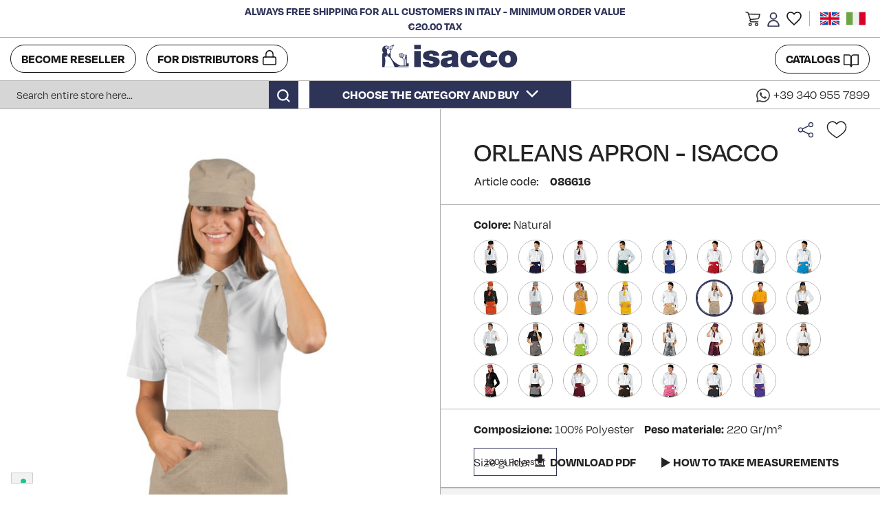

--- FILE ---
content_type: text/html; charset=UTF-8
request_url: https://www.isacco.it/en/grembiule-orleans-isacco-0866p-natural-100poliestere.html
body_size: 39522
content:
 <!doctype html><html lang="en"><head prefix="og: http://ogp.me/ns# fb: http://ogp.me/ns/fb# product: http://ogp.me/ns/product#"><script> var BASE_URL = 'https\u003A\u002F\u002Fwww.isacco.it\u002Fen\u002F'; var require = { 'baseUrl': 'https\u003A\u002F\u002Fwww.isacco.it\u002Fpub\u002Fstatic\u002Fversion1767804018\u002Ffrontend\u002FDexanet\u002Fdefault\u002Fen_US' };</script> <meta charset="utf-8"/>
<meta name="title" content="Orleans apron - Isacco Natural 100% Polyester | Isacco Divise"/>
<meta name="description" content="Buy online Natural Orleans apron - Isacco made of 100% Polyester starting from 9.74€ at Isacco.it. The e-commerce of work uniforms."/>
<meta name="keywords" content="Orleans apron - Isacco Natural 100% Polyester"/>
<meta name="robots" content="INDEX,FOLLOW"/>
<meta name="viewport" content="width=device-width, initial-scale=1"/>
<meta name="format-detection" content="telephone=no"/>
<title>Orleans apron - Isacco Natural 100% Polyester | Isacco Divise</title>
<link rel="preload" as="style" media="all" onload="this.onload=null;this.rel='stylesheet'" href="https://www.isacco.it/pub/static/version1767804018/_cache/merged/336d71f57b96af88b19d08125034d89a.min.css" />
<link rel="preload" as="style" media="screen and (min-width: 768px)" onload="this.onload=null;this.rel='stylesheet'" href="https://www.isacco.it/pub/static/version1767804018/frontend/Dexanet/default/en_US/css/styles-l.min.css" />
<link rel="preload" as="style" media="print" onload="this.onload=null;this.rel='stylesheet'" href="https://www.isacco.it/pub/static/version1767804018/frontend/Dexanet/default/en_US/css/print.min.css" />
<link rel="preload" as="style" media="all" onload="this.onload=null;this.rel='stylesheet'" href="https://use.typekit.net/cyq8ods.css" />
<link rel="preload" as="style" media="all" onload="this.onload=null;this.rel='stylesheet'" href="//cdnjs.cloudflare.com/ajax/libs/animate.css/3.5.2/animate.min.css" />
<link rel="preload" as="style" media="all" onload="this.onload=null;this.rel='stylesheet'" href="//cdn.jsdelivr.net/npm/slick-carousel@1.8.1/slick/slick.min.css" />
<link rel="preload" as="style" media="all" onload="this.onload=null;this.rel='stylesheet'" href="https://www.isacco.it/pub/static/version1767804018/frontend/Dexanet/default/en_US/css/bootstrap.min.css" />
<link rel="preload" as="style" media="all" onload="this.onload=null;this.rel='stylesheet'" href="https://www.isacco.it/pub/static/version1767804018/_cache/merged/f7c49aa837a39b1b36c5f2e19016f54e.min.css" />
<link rel="preload" as="style" media="all" onload="this.onload=null;this.rel='stylesheet'" href="https://www.isacco.it/pub/static/version1767804018/frontend/Dexanet/default/en_US/css/css_rework.min.css" />
<link rel="preload" as="style" media="all" onload="this.onload=null;this.rel='stylesheet'" href="//cdn.jsdelivr.net/npm/mmenu-light@2.3.1/dist/mmenu-light.css" />
<script  type="text/javascript"  src="https://www.isacco.it/pub/static/version1767804018/_cache/merged/11db37872da0f9fd9f4b6d4912ef44e1.min.js"></script>
<link  media="all" href="https://www.isacco.it/pub/static/version1767804018/frontend/Dexanet/default/en_US/css/css_rework.css.map" />
<link  rel="canonical" href="https://www.isacco.it/en/grembiule-orleans-isacco-0866p-natural-100poliestere.html" />
<link  rel="alternate" hreflang="en-US" href="https://www.isacco.it/en/grembiule-orleans-isacco-0866p-natural-100poliestere.html" />
<link  rel="alternate" hreflang="it-IT" href="https://www.isacco.it/it/grembiule-orleans-isacco-0866p-natural-100poliestere.html" />
<link  rel="icon" type="image/x-icon" href="https://www.isacco.it/pub/media/favicon/default/PER_FAVICON.png" />
<link  rel="shortcut icon" type="image/x-icon" href="https://www.isacco.it/pub/media/favicon/default/PER_FAVICON.png" />
<script type="text/javascript">var _iub = _iub || {}; _iub.cons_instructions = _iub.cons_instructions || []; _iub.cons_instructions.push(["init", {api_key: "SUUu3vcBmLT0pfrt6lB7wrdnPzurywMU"}]);</script><script type="text/javascript" src="https://cdn.iubenda.com/cons/iubenda_cons.js" async></script><!-- Google Tag Manager -->
<script>(function(w,d,s,l,i){w[l]=w[l]||[];w[l].push({'gtm.start':
new Date().getTime(),event:'gtm.js'});var f=d.getElementsByTagName(s)[0],
j=d.createElement(s),dl=l!='dataLayer'?'&l='+l:'';j.async=true;j.src=
'https://www.googletagmanager.com/gtm.js?id='+i+dl;f.parentNode.insertBefore(j,f);
})(window,document,'script','dataLayer','GTM-5GL2NKX');</script>
<!-- End Google Tag Manager -->    <style type="text/css" data-type="criticalCss">#loader{position:fixed;top:0;left:0;background-color:#fff;width:100vw;height:100vh;z-index:9999;display:flex;align-items:center;justify-content:center}.spinner{width:40px;height:40px;position:relative;margin:100px auto}.double-bounce1,.double-bounce2{width:100%;height:100%;border-radius:50%;background-color:#2e3358;opacity:.6;position:absolute;top:0;left:0;animation:sk-bounce 2s infinite ease-in-out}.double-bounce2{animation-delay:-1s}@keyframes sk-bounce{0%,100%{transform:scale(0);-webkit-transform:scale(0)}50%{transform:scale(1);-webkit-transform:scale(1)}}</style>  <script>
    /*! loadCSS rel=preload polyfill. [c]2017 Filament Group, Inc. MIT License */
    !function(t){"use strict";t.loadCSS||(t.loadCSS=function(){});var e=loadCSS.relpreload={};
    if(e.support=function(){var e;try{e=t.document.createElement("link").relList.supports("preload")}
    catch(t){e=!1}return function(){return e}}(),e.bindMediaToggle=function(t){var e=t.media||"all";
    function a(){t.media=e}t.addEventListener?t.addEventListener("load",a):t.attachEvent&&t.attachEvent("onload",a),
    setTimeout(function(){t.rel="stylesheet",t.media="only x"}),setTimeout(a,3e3)},e.poly=function(){if(!e.support())
    for(var a=t.document.getElementsByTagName("link"),n=0;n<a.length;n++){var o=a[n];"preload"!==o.rel||
    "style"!==o.getAttribute("as")||o.getAttribute("data-loadcss")||
    (o.setAttribute("data-loadcss",!0),e.bindMediaToggle(o))}},!e.support()){e.poly();var a=t.setInterval(e.poly,500);
    t.addEventListener?t.addEventListener("load",
    function(){e.poly(),t.clearInterval(a)}):t.attachEvent&&t.attachEvent("onload",
    function(){e.poly(),t.clearInterval(a)})}"undefined"!=typeof exports?exports.loadCSS=loadCSS:t.loadCSS=loadCSS}
    ("undefined"!=typeof global?global:this);
</script><link rel="preload" as="style" media="all" onload="this.onload=null;this.rel='stylesheet'" href="https://maxcdn.bootstrapcdn.com/font-awesome/latest/css/font-awesome.min.css" />     <meta property="og:type" content="product" /><meta property="og:title" content="Orleans&#x20;apron&#x20;-&#x20;Isacco" /><meta property="og:image" content="https://www.isacco.it/pub/media/catalog/product/cache/6772f4aed256262b44d9933d70f0dfbb/0/8-129232-252098/orleans-apron-isacco.jpg" /><meta property="og:description" content="Orleans&#x20;apron&#x20;" /><meta property="og:url" content="https://www.isacco.it/en/grembiule-orleans-isacco-0866p-natural-100poliestere.html" /> <meta property="product:price:amount" content="9.74"/> <meta property="product:price:currency" content="EUR"/>      <script>
        (function(w, k) {w[k] = window[k] ||
        function () { (window[k].q = window[k].q || []).push(arguments) }})(window, "doofinderApp")

        doofinderApp("config", "language", "en")
        doofinderApp("config", "currency", "EUR")
    </script>
<script src="https://eu1-config.doofinder.com/2.x/1d4beffd-7a81-4271-a9d3-451de422b15c.js" async></script></head><body data-container="body" data-mage-init='{"loaderAjax": {}, "loader": { "icon": "https://www.isacco.it/pub/static/version1767804018/frontend/Dexanet/default/en_US/images/loader-2.gif"}}'   class="page-product-configurable catalog-product-view product-orleans-apron---isacco-0866p--natural--100poliestere page-layout-1column"><!-- Google Tag Manager (noscript) -->
<noscript><iframe src="https://www.googletagmanager.com/ns.html?id=GTM-5GL2NKX"
height="0" width="0" style="display:none;visibility:hidden"></iframe></noscript>
<!-- End Google Tag Manager (noscript) -->           <div id="cookie-status">The store will not work correctly in the case when cookies are disabled.</div> <script type="text&#x2F;javascript">document.querySelector("#cookie-status").style.display = "none";</script> <script type="text/x-magento-init">
    {
        "*": {
            "cookieStatus": {}
        }
    }</script> <script type="text/x-magento-init">
    {
        "*": {
            "mage/cookies": {
                "expires": null,
                "path": "\u002F",
                "domain": ".www.isacco.it",
                "secure": false,
                "lifetime": "3600"
            }
        }
    }</script>  <noscript><div class="message global noscript"><div class="content"><p><strong>JavaScript seems to be disabled in your browser.</strong> <span> For the best experience on our site, be sure to turn on Javascript in your browser.</span></p></div></div></noscript>   <script>true</script> <script>    require.config({
        map: {
            '*': {
                wysiwygAdapter: 'mage/adminhtml/wysiwyg/tiny_mce/tinymce4Adapter'
            }
        }
    });</script>  <script type="text/javascript">
    requirejs(["jquery", "Magento_Customer/js/customer-data", "mage/cookies", "domReady!"], function ($, customerData) {
            var wishlist = customerData.get('wishlist');

            wishlist.subscribe(function () {
                var cookies = $.mage.cookies.get("fme_guestwishlist");
                if( $.cookie('fme_guestwishlist') != null ) { 
                    if (cookies.length) {
                        $('[id^=addtowishlist-]').removeClass('in-wishlist');

                        cookies = cookies.split(",");
                        cookies.forEach(cookie => {
                            cookie = cookie.trim();

                            if (!cookie.length) {
                                return;
                            }

                            $('[id^=addtowishlist-' + cookie + ']').addClass('in-wishlist');
                        });
                    }
                }
            });
        }
    );</script><div id="loader"><div class="spinner"><div class="double-bounce1"></div><div class="double-bounce2"></div></div></div><div class="page-wrapper"><header class="page-header m-0 sticky-top border-bottom bg-white"><div class="header content"><div class="container-fluid mx-auto header-supertop-container"><div class="row justify-content-start align-items-center align-content-center superto-header-row"><div class="col-auto col-logo-mobile d-block d-md-none"> <span data-action="toggle-nav" class="action nav-toggle"><span>Toggle Nav</span></span> <a class="logo" href="https://www.isacco.it/en/" title="Isacco.it" aria-label="store logo"><img src="https://www.isacco.it/pub/media/logo/websites/1/logo-isacco-new.png" title="Isacco.it" alt="Isacco.it" /></a></div><div class="col col-trust d-none d-md-block pl-md-0"><!-- TrustBox widget - Micro Button -->
<div class="trustpilot-widget d-none" style="max-width: 180px;" data-locale="it-IT" data-template-id="5419b757fa0340045cd0c938" data-businessunit-id="6037d0ac3217ab0001f8e1bf" data-style-height="25px" data-style-width="100%" data-text-color="#242222">
  <a href="https://it.trustpilot.com/review/isacco.test" target="_blank" rel="noopener">Trustpilot</a>
</div>
<!-- End TrustBox widget -->

<div class="show-it">
<!-- TrustBox widget - Micro Star -->
<div class="trustpilot-widget" data-locale="it-IT" data-template-id="5419b732fbfb950b10de65e5" data-businessunit-id="6037d0ac3217ab0001f8e1bf" data-style-height="25px" data-style-width="100%">
  <a href="https://it.trustpilot.com/review/isacco.it" target="_blank" rel="noopener">Trustpilot</a>
</div>
<!-- End TrustBox widget -->
</div>

<div class="show-en">
<!-- TrustBox widget - Micro Star -->
<div class="trustpilot-widget" data-locale="en-US" data-template-id="5419b732fbfb950b10de65e5" data-businessunit-id="6037d0ac3217ab0001f8e1bf" data-style-height="25px" data-style-width="100%">
  <a href="https://www.trustpilot.com/review/isacco.it" target="_blank" rel="noopener">Trustpilot</a>
</div>
<!-- End TrustBox widget -->
</div></div><div class="col-6 text-center d-none d-md-block"><p class="f-16 font-weight-bold text-uppercase color-primary my-0">ALWAYS FREE SHIPPING FOR ALL CUSTOMERS IN ITALY - MINIMUM ORDER VALUE €20.00 TAX</p></div><div class="col"><div class="row justify-content-end align-items-center align-content-center row-item-right"><div class="col-auto col-item-nav d-block d-md-none"><!--<div id="show-search-mobile" class="d-block d-lg-none"></div>--></div><div class="col-auto col-item-nav">  <div data-block="minicart" class="minicart-wrapper"><a class="action showcart f-18" href="https://www.isacco.it/en/checkout/cart/" data-bind="scope: 'minicart_content'" role="button" title="Cart"><span class="d-none">Shop here</span> <span class="counter qty empty" data-bind="css: { empty: !!getCartParam('summary_count') == false && !isLoading() }, blockLoader: isLoading"><span class="counter-number"><!-- ko text: getCartParam('summary_count') --><!-- /ko --></span> <span class="counter-label"><!-- ko if: getCartParam('summary_count') --><!-- ko text: getCartParam('summary_count') --><!-- /ko --><!-- ko i18n: 'items' --><!-- /ko --><!-- /ko --></span></span></a>  <div class="block block-minicart" data-role="dropdownDialog" data-mage-init='{"dropdownDialog":{ "appendTo":"[data-block=minicart]", "triggerTarget":".showcart", "timeout": "2000", "closeOnMouseLeave": false, "closeOnEscape": true, "triggerClass":"active", "parentClass":"active", "buttons":[]}}'><div id="minicart-content-wrapper" data-bind="scope: 'minicart_content'"><!-- ko template: getTemplate() --><!-- /ko --></div><div class="w-100 mx-auto mt-2"><!-- TrustBox widget - Micro TrustScore --><div class="trustpilot-widget" data-locale="it-IT" data-template-id="5419b637fa0340045cd0c936" data-businessunit-id="6037d0ac3217ab0001f8e1bf" data-style-height="20px" data-style-width="100%" data-theme="light"><a href="https://it.trustpilot.com/review/isacco.it" target="_blank" rel="noopener">Trustpilot</a></div><!-- End TrustBox widget --></div></div> <script>window.checkout = {"shoppingCartUrl":"https:\/\/www.isacco.it\/en\/checkout\/cart\/","checkoutUrl":"https:\/\/www.isacco.it\/en\/checkout\/","updateItemQtyUrl":"https:\/\/www.isacco.it\/en\/checkout\/sidebar\/updateItemQty\/","removeItemUrl":"https:\/\/www.isacco.it\/en\/checkout\/sidebar\/removeItem\/","imageTemplate":"Magento_Catalog\/product\/image_with_borders","baseUrl":"https:\/\/www.isacco.it\/en\/","minicartMaxItemsVisible":2,"websiteId":"1","maxItemsToDisplay":10,"storeId":"2","storeGroupId":"1","customerLoginUrl":"https:\/\/www.isacco.it\/en\/customer\/account\/login\/referer\/aHR0cHM6Ly93d3cuaXNhY2NvLml0L2VuL2dyZW1iaXVsZS1vcmxlYW5zLWlzYWNjby0wODY2cC1uYXR1cmFsLTEwMHBvbGllc3RlcmUuaHRtbA%2C%2C\/","isRedirectRequired":false,"autocomplete":"off","captcha":{"user_login":{"isCaseSensitive":false,"imageHeight":50,"imageSrc":"","refreshUrl":"https:\/\/www.isacco.it\/en\/captcha\/refresh\/","isRequired":false,"timestamp":1768394545}}}</script> <script type="text/x-magento-init">
    {
        "[data-block='minicart']": {
            "Magento_Ui/js/core/app": {"components":{"minicart_content":{"children":{"subtotal.container":{"children":{"subtotal":{"children":{"subtotal.totals":{"config":{"display_cart_subtotal_incl_tax":0,"display_cart_subtotal_excl_tax":0,"template":"Magento_Tax\/checkout\/minicart\/subtotal\/totals"},"children":{"subtotal.totals.msrp":{"component":"Magento_Msrp\/js\/view\/checkout\/minicart\/subtotal\/totals","config":{"displayArea":"minicart-subtotal-hidden","template":"Magento_Msrp\/checkout\/minicart\/subtotal\/totals"}}},"component":"Magento_Tax\/js\/view\/checkout\/minicart\/subtotal\/totals"}},"component":"uiComponent","config":{"template":"Magento_Checkout\/minicart\/subtotal"}}},"component":"uiComponent","config":{"displayArea":"subtotalContainer"}},"item.renderer":{"component":"uiComponent","config":{"displayArea":"defaultRenderer","template":"Magento_Checkout\/minicart\/item\/default"},"children":{"item.image":{"component":"Magento_Catalog\/js\/view\/image","config":{"template":"Magento_Catalog\/product\/image","displayArea":"itemImage"}},"checkout.cart.item.price.sidebar":{"component":"uiComponent","config":{"template":"Magento_Checkout\/minicart\/item\/price","displayArea":"priceSidebar"}}}},"extra_info":{"component":"uiComponent","config":{"displayArea":"extraInfo"}},"promotion":{"component":"uiComponent","config":{"displayArea":"promotion"}}},"config":{"itemRenderer":{"default":"defaultRenderer","simple":"defaultRenderer","virtual":"defaultRenderer"},"template":"Magento_Checkout\/minicart\/content"},"component":"Magento_Checkout\/js\/view\/minicart"}},"types":[]}        },
        "*": {
            "Magento_Ui/js/block-loader": "https\u003A\u002F\u002Fwww.isacco.it\u002Fpub\u002Fstatic\u002Fversion1767804018\u002Ffrontend\u002FDexanet\u002Fdefault\u002Fen_US\u002Fimages\u002Floader\u002D1.gif"
        }
    }</script></div></div><div class="col-auto col-item-nav"> <div data-block="top-account-actions" class="top-account-actions-dropdown dropdown-wrapper"><a class="action show-account-menu text-primary" href="#" role="button" tabindex="0"><img class="svg" width="18" height="21" src="https://www.isacco.it/pub/static/version1767804018/frontend/Dexanet/default/en_US/images/icons/icon-user.svg" alt="Account"/></a> <div class="block dropdown-content account-menu empty" data-role="dropdownDialog" data-mage-init='{"dropdownDialog":{ "appendTo":"[data-block=top-account-actions]", "triggerTarget":".show-account-menu", "triggerEvent":"click", "timeout":"1000", "closeOnMouseLeave": false, "closeOnEscape": false, "triggerClass":"active", "parentClass":"active", "buttons":[]}}'><div id="top-account-actions" class="content"><div data-block="customer-menu-wrapper" class="customer-welcome customer-menu-wrapper dropdown-wrapper"><ul class="header links"> <li data-bind="scope: 'customer'"><!-- ko if: customer().fullname --><div class="greeting-container"><div class="logged-in text-primary" data-bind="text: new String('Hi %1').replace('%1', customer().firstname)"></div></div><!-- /ko --><!-- ko ifnot: customer().fullname --><div class="login-or-register-button-container"><a href="https://www.isacco.it/en/customer/account/" class="btn btn-primary btn-block text-white">Login or register</a></div><!-- /ko --></li> <script type="text/x-magento-init">
{
    "*": {
        "Magento_Ui/js/core/app": {
            "components": {
                "customer": {
                    "component": "Magento_Customer/js/view/customer"
                }
            }
        }
    }
}</script><li><a href="https://www.isacco.it/en/customer/account/" id="idoOEyMjZ7" class="my-account-link link-with-icon" >My Account</a></li><li><a href="https://www.isacco.it/en/sales/order/history/" id="id2ULGyEL1" class="my-orders-link link-with-icon" >My Orders</a></li></ul></div></div></div></div></div><div class="col-auto col-item-nav"><!-- /** * FME Extensions * * NOTICE OF LICENSE * * This source file is subject to the fmeextensions.com license that is * available through the world-wide-web at this URL: * https://www.fmeextensions.com/LICENSE.txt * * DISCLAIMER * * Do not edit or add to this file if you wish to upgrade this extension to newer * version in the future. * * @category FME * @package FME_GuestWishList * @author FME Extensions <support@fmeextensions.com> * @copyright Copyright (c) 2019 FME (http://fmeextensions.com/) * @license https://fmeextensions.com/LICENSE.txt */ -->  <li class="link wishlist top guest" data-bind="scope:`popup` "><a href="https://www.isacco.it/en/guestwishlist/index/index/" >' My Wish List ' <!-- ko if: popup().counter --><span data-bind="text: popup().counter" class="counter qty"></span> <!-- /ko --></a></li> <script type="text/x-magento-init">
            {
            "*": {
                "Magento_Ui/js/core/app": {
                    "components": {
                        "popup": {
                            "component": "FME_GuestWishList/js/view/popup"
                        }
                    }
                }
            }
        }</script></div><div class="col-auto col-item-nav lat-item-lang d-none d-md-block">   <div class="row row-language-flags"><div class="col px-0"><span class="flag flag-en view-en">English</span></div>  <div class="col px-0 view-it"><a class="flag flag-it" href="https://www.isacco.it/en/stores/store/redirect/___store/it/___from_store/en/uenc/aHR0cHM6Ly93d3cuaXNhY2NvLml0L2l0L2dyZW1iaXVsZS1vcmxlYW5zLWlzYWNjby0wODY2cC1uYXR1cmFsLTEwMHBvbGllc3RlcmUuaHRtbA%2C%2C/">Italiano</a></div>   </div></div></div></div></div></div><div class="container-fluid mx-auto header-top-container d-none d-md-block"><div class="row header-top justify-content-start align-items-center align-content-center"><div class="col-auto col-xl align-items-center header-wrapper-left text-right text-xl-left order-2 order-xl-1 pr-0 pr-lg-1"><div class="row">
<div class="col-auto pl-0 d-none d-md-block"><a class="F-18 button-white d-inline-block" href="/en/become-reseller" title="Become reseller">Become reseller</a></div>
<div class="col-auto pl-md-0"><a class="F-18 button-white icon-reseller d-inline-block" href="https://ecommerceisacco.disoft.it/" target="_blank" rel="noopener noreferrer" title="For distributors" aria-label="For distributors (open in a new tab)">For distributors</a></div>
</div></div><div class="col col-xl-auto flex-column justify-content-center align-items-center header-wrapper-center order-1 order-xl-2 text-center"> <span data-action="toggle-nav" class="action nav-toggle"><span>Toggle Nav</span></span> <a class="logo" href="https://www.isacco.it/en/" title="Isacco.it" aria-label="store logo"><img src="https://www.isacco.it/pub/media/logo/websites/1/logo-isacco-new.png" title="Isacco.it" alt="Isacco.it" /></a></div><div class="col-auto col-xl header-wrapper-right order-3 order-xl-3 pl-0 pr-0 d-none d-lg-block"><div class="d-flex justify-content-end align-items-center align-content-center"><div class="align-content-end"><div>
<a class="f-18 button-white icon-catalog d-inline-block" href="/en/catalogs-isacco-divise" title="Catalogs">CATALOGS</a>
</div></div></div></div></div></div> </div><div class="header-bottom"><div class="container-fluid px-0"><div class="header-bottom-container-row row no-gutters align-items-center justify-content-start align-content-center no-gutters"><div class="col-12 col-md col-search header-bottom-left order-3 order-md-1">  <div class="block block-search"><div class="block block-title"><strong>Search</strong></div><div class="block block-content"><form class="form minisearch" id="search_mini_form" action="https://www.isacco.it/en/catalogsearch/result/" method="get"><div class="field search"><label class="label" for="search" data-role="minisearch-label"><span>Search</span></label> <div class="control"><input id="search" type="text" name="q" value="" placeholder="Search entire store here..." class="input-text" maxlength="128" role="combobox" aria-haspopup="false" aria-autocomplete="both" aria-expanded="false" autocomplete="off" data-block="autocomplete-form"/><div id="search_autocomplete" class="search-autocomplete"></div></div></div><div class="actions"><button type="submit" title="Search" class="action search"><span>Search</span></button></div></form></div></div><script type="text/x-magento-init">
{
    "#search" :
    {
        "quickSearch" :
        {
            "formSelector":"#search_mini_form",
            "url":"https://www.isacco.it/en/search/ajax/suggest/",
            "destinationSelector":"#search_autocomplete",
            "templates": {"term":{"title":"Search terms","template":"Smile_ElasticsuiteCore\/autocomplete\/term"},"product":{"title":"Products","template":"Smile_ElasticsuiteCatalog\/autocomplete\/product"},"category":{"title":"Categories","template":"Smile_ElasticsuiteCatalog\/autocomplete\/category"},"product_attribute":{"title":"Attributes","template":"Smile_ElasticsuiteCatalog\/autocomplete\/product-attribute","titleRenderer":"Smile_ElasticsuiteCatalog\/js\/autocomplete\/product-attribute"}},
            "priceFormat" : {"pattern":"\u20ac%s","precision":2,"requiredPrecision":2,"decimalSymbol":".","groupSymbol":",","groupLength":3,"integerRequired":false},
            "minSearchLength" : 3 }
    }
}</script></div><div class="col e-business-col-mobile text-center d-block d-md-none order-1 px-1"><div class="row">
<div class="col-auto pl-0 d-none d-md-block"><a class="F-18 button-white d-inline-block" href="/en/become-reseller" title="Become reseller">Become reseller</a></div>
<div class="col-auto pl-md-0"><a class="F-18 button-white icon-reseller d-inline-block" href="https://ecommerceisacco.disoft.it/" target="_blank" rel="noopener noreferrer" title="For distributors" aria-label="For distributors (open in a new tab)">For distributors</a></div>
</div></div><div class="col col-lg-auto d-none d-lg-flex header-bottom-center text-center px-1 order-3">  <div class="pl-1 d-none d-lg-block px-1 px-lg-3 bg-primary color-white btn-bg-product-header mx-auto"><span id="btn-open-main-menu-new" class="open-main-menu cursor-pointer plus-black-right f-bold text-uppercase text-center" data-trigger="trigger" title="CHOOSE THE CATEGORY AND BUY" role="button" tabindex="0"><span>CHOOSE THE CATEGORY AND BUY</span></span></div></div><div class="col-auto col-lg d-flex justify-content-end align-items-center header-bottom-right order-2 order-md-3"><div class="absolut-reseller-block">
<div class="content-box d-none d-md-block">
<div class="">
<a href="https://wa.me/3409557899" class="wa-icon" target="_blank" title="Scrivici su whatsapp" rel="noopener noreferrer" aria-label="Scrivici su WhatsApp al numero +39 340 955 7899 (open in a new tab)">+39 340 955 7899</a>
</div>
</div>
</div><a class="menu-mobile-btn d-block d-lg-none col-auto pl-1 pr-1 bg-primary color-white hamburger--slider open-main-menu cursor-pointer plus-black-right f-18 f-bold text-uppercase" href="#dexanet-menu-mobile"><!--<div class="icon-menu"><div class="bar1"></div><div class="bar2"></div><div class="bar3"></div></div>--><span class="menu-title">Shop</span></a></div></div></div></div><div class="header-bottom-newmwnu-container"> <div class="mainmenu-container-hidden px-md-1 px-lg-3"><div class="row"><div class="col cat-first-level-col"> <div class="catlink"><a href="https://www.isacco.it/en/accessories-and-footwear.html" class="f-20 fw-regular cat-first-level num-0  active " title="Accessories and footwear" data-main-cat='cat-298'><span class="ttile">Accessories and footwear</span></a></diV> <div class="catlink"><a href="https://www.isacco.it/en/food-industry-and-services.html" class="f-20 fw-regular cat-first-level num-1 " title="Food industry and services" data-main-cat='cat-263'><span class="ttile">Food industry and services</span></a></diV> <div class="catlink"><a href="https://www.isacco.it/en/beauty-wellness.html" class="f-20 fw-regular cat-first-level num-2 " title="Beauty & Wellness" data-main-cat='cat-264'><span class="ttile">Beauty & Wellness</span></a></diV> <div class="catlink"><a href="https://www.isacco.it/en/chef-and-kitchen.html" class="f-20 fw-regular cat-first-level num-3 " title="Chef and Kitchen" data-main-cat='cat-258'><span class="ttile">Chef and Kitchen</span></a></diV> <div class="catlink"><a href="https://www.isacco.it/en/ho-re-ca.html" class="f-20 fw-regular cat-first-level num-4 " title="Ho.Re.Ca" data-main-cat='cat-269'><span class="ttile">Ho.Re.Ca</span></a></diV> <div class="catlink"><a href="https://www.isacco.it/en/medical.html" class="f-20 fw-regular cat-first-level num-5 " title="Medical" data-main-cat='cat-262'><span class="ttile">Medical</span></a></diV> <div class="catlink"><a href="https://www.isacco.it/en/school-and-children.html" class="f-20 fw-regular cat-first-level num-6 " title="School and children" data-main-cat='cat-256'><span class="ttile">School and children</span></a></diV> <div class="catlink"><a href="https://www.isacco.it/en/table-linen.html" class="f-20 fw-regular cat-first-level num-7 " title="Table linen" data-main-cat='cat-313'><span class="ttile">Table linen</span></a></diV> <div class="catlink"><a href="https://www.isacco.it/en/new.html" class="f-20 fw-regular cat-first-level num-8 " title="New" data-main-cat='cat-9'><span class="ttile">New</span></a></diV> <div class="catlink"><a href="https://www.isacco.it/en/all-products.html" class="f-20 fw-regular cat-first-level num-9 " title="All products" data-main-cat='cat-328'><span class="ttile">All products</span></a></diV></div><div class="col cat-child-level"> <div class="subchild-cat catId-298  active " data-child-cat='cat-298'><div class="cat-child-cont see-all"><a href="https://www.isacco.it/en/accessories-and-footwear.html" class="f-20 fw-regular cat-child" title="View all" ><span class="ttile">View all</span></a></div> <div class="cat-child-cont"><a href="https://www.isacco.it/en/accessories-and-footwear/accessories.html" class="f-20 fw-regular cat-child" title="Accessories"><span class="ttile">Accessories</span></a></diV> <div class="cat-child-cont"><a href="https://www.isacco.it/en/accessories-and-footwear/footwear.html" class="f-20 fw-regular cat-child" title="Footwear"><span class="ttile">Footwear</span></a></diV> <div class="cat-child-cont"><a href="https://www.isacco.it/en/accessories-and-footwear/hats.html" class="f-20 fw-regular cat-child" title="Hats"><span class="ttile">Hats</span></a></diV> <div class="cat-child-cont"><a href="https://www.isacco.it/en/accessories-and-footwear/kitchen-accessories.html" class="f-20 fw-regular cat-child" title="Kitchen accessories"><span class="ttile">Kitchen accessories</span></a></diV> <div class="cat-child-cont"><a href="https://www.isacco.it/en/accessories-and-footwear/aprons.html" class="f-20 fw-regular cat-child" title="Aprons"><span class="ttile">Aprons</span></a></diV></div> <div class="subchild-cat catId-263  d-none " data-child-cat='cat-263'><div class="cat-child-cont see-all"><a href="https://www.isacco.it/en/food-industry-and-services.html" class="f-20 fw-regular cat-child" title="View all" ><span class="ttile">View all</span></a></div> <div class="cat-child-cont"><a href="https://www.isacco.it/en/food-industry-and-services/blouse.html" class="f-20 fw-regular cat-child" title="Blouse"><span class="ttile">Blouse</span></a></diV> <div class="cat-child-cont"><a href="https://www.isacco.it/en/food-industry-and-services/gown.html" class="f-20 fw-regular cat-child" title="Gown"><span class="ttile">Gown</span></a></diV> <div class="cat-child-cont"><a href="https://www.isacco.it/en/food-industry-and-services/vest-and-korean.html" class="f-20 fw-regular cat-child" title="Vest and Korean"><span class="ttile">Vest and Korean</span></a></diV> <div class="cat-child-cont"><a href="https://www.isacco.it/en/food-industry-and-services/aprons.html" class="f-20 fw-regular cat-child" title="Aprons"><span class="ttile">Aprons</span></a></diV> <div class="cat-child-cont"><a href="https://www.isacco.it/en/food-industry-and-services/knitwear-polo-t-shirts.html" class="f-20 fw-regular cat-child" title="Knitwear polo t-shirts"><span class="ttile">Knitwear polo t-shirts</span></a></diV> <div class="cat-child-cont"><a href="https://www.isacco.it/en/food-industry-and-services/pants-skirts-and-bermuda.html" class="f-20 fw-regular cat-child" title="Pants skirts and bermuda"><span class="ttile">Pants skirts and bermuda</span></a></diV> <div class="cat-child-cont"><a href="https://www.isacco.it/en/food-industry-and-services/extra-large.html" class="f-20 fw-regular cat-child" title="Extra large"><span class="ttile">Extra large</span></a></diV></div> <div class="subchild-cat catId-264  d-none " data-child-cat='cat-264'><div class="cat-child-cont see-all"><a href="https://www.isacco.it/en/beauty-wellness.html" class="f-20 fw-regular cat-child" title="View all" ><span class="ttile">View all</span></a></div> <div class="cat-child-cont"><a href="https://www.isacco.it/en/beauty-wellness/accessories.html" class="f-20 fw-regular cat-child" title="Accessories"><span class="ttile">Accessories</span></a></diV> <div class="cat-child-cont"><a href="https://www.isacco.it/en/beauty-wellness/blouse.html" class="f-20 fw-regular cat-child" title="Blouse"><span class="ttile">Blouse</span></a></diV> <div class="cat-child-cont"><a href="https://www.isacco.it/en/beauty-wellness/gown.html" class="f-20 fw-regular cat-child" title="Gown"><span class="ttile">Gown</span></a></diV> <div class="cat-child-cont"><a href="https://www.isacco.it/en/beauty-wellness/shirts.html" class="f-20 fw-regular cat-child" title="Shirts"><span class="ttile">Shirts</span></a></diV> <div class="cat-child-cont"><a href="https://www.isacco.it/en/beauty-wellness/vest-and-korean.html" class="f-20 fw-regular cat-child" title="Vest and Korean"><span class="ttile">Vest and Korean</span></a></diV> <div class="cat-child-cont"><a href="https://www.isacco.it/en/beauty-wellness/aprons.html" class="f-20 fw-regular cat-child" title="Aprons"><span class="ttile">Aprons</span></a></diV> <div class="cat-child-cont"><a href="https://www.isacco.it/en/beauty-wellness/knitwear-polo-t-shirts.html" class="f-20 fw-regular cat-child" title="Knitwear polo t-shirts"><span class="ttile">Knitwear polo t-shirts</span></a></diV> <div class="cat-child-cont"><a href="https://www.isacco.it/en/beauty-wellness/pants-skirts-and-bermuda.html" class="f-20 fw-regular cat-child" title="Pants skirts and bermuda"><span class="ttile">Pants skirts and bermuda</span></a></diV> <div class="cat-child-cont"><a href="https://www.isacco.it/en/beauty-wellness/hairdresser-uniforms.html" class="f-20 fw-regular cat-child" title="Hairdresser Uniforms"><span class="ttile">Hairdresser Uniforms</span></a></diV></div> <div class="subchild-cat catId-258  d-none " data-child-cat='cat-258'><div class="cat-child-cont see-all"><a href="https://www.isacco.it/en/chef-and-kitchen.html" class="f-20 fw-regular cat-child" title="View all" ><span class="ttile">View all</span></a></div> <div class="cat-child-cont"><a href="https://www.isacco.it/en/chef-and-kitchen/accessories.html" class="f-20 fw-regular cat-child" title="Accessories"><span class="ttile">Accessories</span></a></diV> <div class="cat-child-cont"><a href="https://www.isacco.it/en/chef-and-kitchen/footwear.html" class="f-20 fw-regular cat-child" title="Footwear"><span class="ttile">Footwear</span></a></diV> <div class="cat-child-cont"><a href="https://www.isacco.it/en/chef-and-kitchen/hats.html" class="f-20 fw-regular cat-child" title="Hats"><span class="ttile">Hats</span></a></diV> <div class="cat-child-cont"><a href="https://www.isacco.it/en/chef-and-kitchen/kitchen-accessories.html" class="f-20 fw-regular cat-child" title="Kitchen accessories"><span class="ttile">Kitchen accessories</span></a></diV> <div class="cat-child-cont"><a href="https://www.isacco.it/en/chef-and-kitchen/chef-s-uniforms.html" class="f-20 fw-regular cat-child" title="Chef's uniforms"><span class="ttile">Chef's uniforms</span></a></diV> <div class="cat-child-cont"><a href="https://www.isacco.it/en/chef-and-kitchen/aprons.html" class="f-20 fw-regular cat-child" title="Aprons"><span class="ttile">Aprons</span></a></diV> <div class="cat-child-cont"><a href="https://www.isacco.it/en/chef-and-kitchen/knitwear-polo-t-shirts.html" class="f-20 fw-regular cat-child" title="Knitwear polo t-shirts"><span class="ttile">Knitwear polo t-shirts</span></a></diV> <div class="cat-child-cont"><a href="https://www.isacco.it/en/chef-and-kitchen/pants-skirts-and-bermuda.html" class="f-20 fw-regular cat-child" title="Pants skirts and bermuda"><span class="ttile">Pants skirts and bermuda</span></a></diV> <div class="cat-child-cont"><a href="https://www.isacco.it/en/chef-and-kitchen/chef-pants.html" class="f-20 fw-regular cat-child" title="Chef Pants"><span class="ttile">Chef Pants</span></a></diV> <div class="cat-child-cont"><a href="https://www.isacco.it/en/chef-and-kitchen/chef-jackets.html" class="f-20 fw-regular cat-child" title="Chef Jackets"><span class="ttile">Chef Jackets</span></a></diV></div> <div class="subchild-cat catId-269  d-none " data-child-cat='cat-269'><div class="cat-child-cont see-all"><a href="https://www.isacco.it/en/ho-re-ca.html" class="f-20 fw-regular cat-child" title="View all" ><span class="ttile">View all</span></a></div> <div class="cat-child-cont"><a href="https://www.isacco.it/en/ho-re-ca/gown.html" class="f-20 fw-regular cat-child" title="Gown"><span class="ttile">Gown</span></a></diV> <div class="cat-child-cont"><a href="https://www.isacco.it/en/ho-re-ca/shirts.html" class="f-20 fw-regular cat-child" title="Shirts"><span class="ttile">Shirts</span></a></diV> <div class="cat-child-cont"><a href="https://www.isacco.it/en/ho-re-ca/kitchen-accessories.html" class="f-20 fw-regular cat-child" title="Kitchen accessories"><span class="ttile">Kitchen accessories</span></a></diV> <div class="cat-child-cont"><a href="https://www.isacco.it/en/ho-re-ca/chef-s-uniforms.html" class="f-20 fw-regular cat-child" title="Chef's uniforms"><span class="ttile">Chef's uniforms</span></a></diV> <div class="cat-child-cont"><a href="https://www.isacco.it/en/ho-re-ca/sommelier-s-uniform.html" class="f-20 fw-regular cat-child" title="Sommelier's uniform"><span class="ttile">Sommelier's uniform</span></a></diV> <div class="cat-child-cont"><a href="https://www.isacco.it/en/ho-re-ca/room-and-reception-jackets.html" class="f-20 fw-regular cat-child" title="Room and reception jackets"><span class="ttile">Room and reception jackets</span></a></diV> <div class="cat-child-cont"><a href="https://www.isacco.it/en/ho-re-ca/vest-and-korean.html" class="f-20 fw-regular cat-child" title="Vest and Korean"><span class="ttile">Vest and Korean</span></a></diV> <div class="cat-child-cont"><a href="https://www.isacco.it/en/ho-re-ca/aprons.html" class="f-20 fw-regular cat-child" title="Aprons"><span class="ttile">Aprons</span></a></diV> <div class="cat-child-cont"><a href="https://www.isacco.it/en/ho-re-ca/knitwear-polo-t-shirts.html" class="f-20 fw-regular cat-child" title="Knitwear polo t-shirts"><span class="ttile">Knitwear polo t-shirts</span></a></diV> <div class="cat-child-cont"><a href="https://www.isacco.it/en/ho-re-ca/pants-skirts-and-bermuda.html" class="f-20 fw-regular cat-child" title="Pants skirts and bermuda"><span class="ttile">Pants skirts and bermuda</span></a></diV> <div class="cat-child-cont"><a href="https://www.isacco.it/en/ho-re-ca/pantaloni-extra-large.html" class="f-20 fw-regular cat-child" title="Pantaloni extra large"><span class="ttile">Pantaloni extra large</span></a></diV></div> <div class="subchild-cat catId-262  d-none " data-child-cat='cat-262'><div class="cat-child-cont see-all"><a href="https://www.isacco.it/en/medical.html" class="f-20 fw-regular cat-child" title="View all" ><span class="ttile">View all</span></a></div> <div class="cat-child-cont"><a href="https://www.isacco.it/en/medical/gown.html" class="f-20 fw-regular cat-child" title="Gown"><span class="ttile">Gown</span></a></diV> <div class="cat-child-cont"><a href="https://www.isacco.it/en/medical/blouse.html" class="f-20 fw-regular cat-child" title="Blouse"><span class="ttile">Blouse</span></a></diV> <div class="cat-child-cont"><a href="https://www.isacco.it/en/medical/vest-and-korean.html" class="f-20 fw-regular cat-child" title="Vest and Korean"><span class="ttile">Vest and Korean</span></a></diV> <div class="cat-child-cont"><a href="https://www.isacco.it/en/medical/aprons.html" class="f-20 fw-regular cat-child" title="Aprons"><span class="ttile">Aprons</span></a></diV> <div class="cat-child-cont"><a href="https://www.isacco.it/en/medical/pants-skirts-and-bermuda.html" class="f-20 fw-regular cat-child" title="Pants skirts and bermuda"><span class="ttile">Pants skirts and bermuda</span></a></diV> <div class="cat-child-cont"><a href="https://www.isacco.it/en/medical/knitwear-polo-t-shirts.html" class="f-20 fw-regular cat-child" title="Knitwear polo t-shirts"><span class="ttile">Knitwear polo t-shirts</span></a></diV> <div class="cat-child-cont"><a href="https://www.isacco.it/en/medical/divise-oss.html" class="f-20 fw-regular cat-child" title="Divise per OSS"><span class="ttile">Divise per OSS</span></a></diV> <div class="cat-child-cont"><a href="https://www.isacco.it/en/medical/extra-large.html" class="f-20 fw-regular cat-child" title="Extra large"><span class="ttile">Extra large</span></a></diV> <div class="cat-child-cont"><a href="https://www.isacco.it/en/medical/asa-uniforms.html" class="f-20 fw-regular cat-child" title="ASA Uniforms"><span class="ttile">ASA Uniforms</span></a></diV></div> <div class="subchild-cat catId-256  d-none " data-child-cat='cat-256'><div class="cat-child-cont see-all"><a href="https://www.isacco.it/en/school-and-children.html" class="f-20 fw-regular cat-child" title="View all" ><span class="ttile">View all</span></a></div> <div class="cat-child-cont"><a href="https://www.isacco.it/en/school-and-children/gown.html" class="f-20 fw-regular cat-child" title="Gown"><span class="ttile">Gown</span></a></diV> <div class="cat-child-cont"><a href="https://www.isacco.it/en/school-and-children/blouse.html" class="f-20 fw-regular cat-child" title="Blouse"><span class="ttile">Blouse</span></a></diV> <div class="cat-child-cont"><a href="https://www.isacco.it/en/school-and-children/aprons.html" class="f-20 fw-regular cat-child" title="Aprons"><span class="ttile">Aprons</span></a></diV></div> <div class="subchild-cat catId-313  d-none " data-child-cat='cat-313'><div class="cat-child-cont see-all"><a href="https://www.isacco.it/en/table-linen.html" class="f-20 fw-regular cat-child" title="View all" ><span class="ttile">View all</span></a></div> <div class="cat-child-cont"><a href="https://www.isacco.it/en/table-linen/kitchen-accessories.html" class="f-20 fw-regular cat-child" title="Kitchen accessories"><span class="ttile">Kitchen accessories</span></a></diV> <div class="cat-child-cont"><a href="https://www.isacco.it/en/table-linen/table-linen.html" class="f-20 fw-regular cat-child" title="Table linen"><span class="ttile">Table linen</span></a></diV> <div class="cat-child-cont"><a href="https://www.isacco.it/en/table-linen/stain-resistant-tablecloths.html" class="f-20 fw-regular cat-child" title="Stain-Resistant Tablecloths"><span class="ttile">Stain-Resistant Tablecloths</span></a></diV></div> <div class="subchild-cat catId-9  d-none " data-child-cat='cat-9'><div class="cat-child-cont see-all"><a href="https://www.isacco.it/en/new.html" class="f-20 fw-regular cat-child" title="View all" ><span class="ttile">View all</span></a></div></div> <div class="subchild-cat catId-328  d-none " data-child-cat='cat-328'><div class="cat-child-cont see-all"><a href="https://www.isacco.it/en/all-products.html" class="f-20 fw-regular cat-child" title="View all" ><span class="ttile">View all</span></a></div></div></div><div class="col cat-image-col">     <div class="new-gest cat-image text-right d-none" data-child-cat='cat-328'><img class="w-100" src="https://www.isacco.it/pub/media/contentmanager/content/chef-line_2_3.jpg" alt="All products"/></diV> <div class="new-gest cat-image text-right d-none" data-child-cat='cat-258'><img class="w-100" src="https://www.isacco.it/pub/media/contentmanager/content/chef-line_2.jpg" alt="CHEF LINE"/></diV> <div class="new-gest cat-image text-right d-none" data-child-cat='cat-263'><img class="w-100" src="https://www.isacco.it/pub/media/contentmanager/content/one-size_2.jpg" alt="FOOD, SERVICES, INDUSTRY"/></diV> <div class="new-gest cat-image text-right d-none" data-child-cat='cat-298'><img class="w-100" src="https://www.isacco.it/pub/media/contentmanager/content/footwear.jpg" alt="FOOTWEAR"/></diV> <div class="new-gest cat-image text-right d-none" data-child-cat='cat-264'><img class="w-100" src="https://www.isacco.it/pub/media/contentmanager/content/hair-stylist_2.jpg" alt="HAIR STYLIST, BEAUTY & WELLNESS"/></diV> <div class="new-gest cat-image text-right d-none" data-child-cat='cat-269'><img class="w-100" src="https://www.isacco.it/pub/media/contentmanager/content/horeca_1.jpg" alt="HOTEL, RESTAURANT E CAFÉ"/></diV> <div class="new-gest cat-image text-right d-none" data-child-cat='cat-262'><img class="w-100" src="https://www.isacco.it/pub/media/contentmanager/content/medicale-home.jpg" alt="MEDICAL"/></diV> <div class="new-gest cat-image text-right d-none" data-child-cat='cat-9'><img class="w-100" src="https://www.isacco.it/pub/media/contentmanager/content/chef-line_2_2.jpg" alt="New"/></diV> <div class="new-gest cat-image text-right d-none" data-child-cat='cat-256'><img class="w-100" src="https://www.isacco.it/pub/media/contentmanager/content/infanzia_1_1.jpg" alt="SCHOOL AND CHILDREN"/></diV> <div class="new-gest cat-image text-right d-none" data-child-cat='cat-313'><img class="w-100" src="https://www.isacco.it/pub/media/contentmanager/content/tovagliato_1.jpg" alt="TABLE LINEN"/></diV>  </div></div></div></div></header> <!--<a class="menu-mobile-btn" href="#dexanet-menu-mobile">Menu</a>--><div class="d-none"><nav id="dexanet-menu-mobile"><button class="btn-close-mobile-menu" aria-label="close menu"><span class="d-none">Close</span></button> <ul><li class="language-switcher-mobile first">   <div class="row row-language-flags"><div class="col px-0"><span class="flag flag-en view-en">English</span></div>  <div class="col px-0 view-it"><a class="flag flag-it" href="https://www.isacco.it/en/stores/store/redirect/___store/it/___from_store/en/uenc/aHR0cHM6Ly93d3cuaXNhY2NvLml0L2l0L2ZlbHBhLXVuaXNleC1jb24temlwLWUtY2FwcHVjY2lvLWlzYWNjby0xMzAzNXAtYmlhbmNvLTQ2cG9saWVzdGVyZTQ2Y290b25lOHNwYW5kZXguaHRtbD9fX19zdG9yZT1lbiZfX19mcm9tX3N0b3JlPWl0/">Italiano</a></div>   </div></li> <li class="level0 nav-3 category-item has-active level-top parent custom-color-menu-mobile"><span>Products</span> <ul><li  class="level0 nav-1 category-item first level-top parent">   <span>Accessories and footwear</span> <ul class="level 0 submenu"><li  class="level1 nav-1-1 category-item first"><a href="https://www.isacco.it/en/accessories-and-footwear/accessories.html" ><span>Accessories</span></a></li><li  class="level1 nav-1-2 category-item"><a href="https://www.isacco.it/en/accessories-and-footwear/footwear.html" ><span>Footwear</span></a></li><li  class="level1 nav-1-3 category-item"><a href="https://www.isacco.it/en/accessories-and-footwear/hats.html" ><span>Hats</span></a></li><li  class="level1 nav-1-4 category-item"><a href="https://www.isacco.it/en/accessories-and-footwear/kitchen-accessories.html" ><span>Kitchen accessories</span></a></li><li  class="level1 nav-1-5 category-item"><a href="https://www.isacco.it/en/accessories-and-footwear/aprons.html" ><span>Aprons</span></a></li><li  class="level1 nav-1-6 last view-all"><a href="https://www.isacco.it/en/accessories-and-footwear.html" ><span>View all products</span></a></li>  </ul></li><li  class="level0 nav-2 category-item level-top parent">   <span>Food industry and services</span> <ul class="level 0 submenu"><li  class="level1 nav-2-1 category-item first"><a href="https://www.isacco.it/en/food-industry-and-services/blouse.html" ><span>Blouse</span></a></li><li  class="level1 nav-2-2 category-item"><a href="https://www.isacco.it/en/food-industry-and-services/gown.html" ><span>Gown</span></a></li><li  class="level1 nav-2-3 category-item"><a href="https://www.isacco.it/en/food-industry-and-services/vest-and-korean.html" ><span>Vest and Korean</span></a></li><li  class="level1 nav-2-4 category-item"><a href="https://www.isacco.it/en/food-industry-and-services/aprons.html" ><span>Aprons</span></a></li><li  class="level1 nav-2-5 category-item"><a href="https://www.isacco.it/en/food-industry-and-services/knitwear-polo-t-shirts.html" ><span>Knitwear polo t-shirts</span></a></li><li  class="level1 nav-2-6 category-item"><a href="https://www.isacco.it/en/food-industry-and-services/pants-skirts-and-bermuda.html" ><span>Pants skirts and bermuda</span></a></li><li  class="level1 nav-2-7 category-item"><a href="https://www.isacco.it/en/food-industry-and-services/extra-large.html" ><span>Extra large</span></a></li><li  class="level1 nav-2-8 last view-all"><a href="https://www.isacco.it/en/food-industry-and-services.html" ><span>View all products</span></a></li>  </ul></li><li  class="level0 nav-3 category-item level-top parent">   <span>Beauty & Wellness</span> <ul class="level 0 submenu"><li  class="level1 nav-3-1 category-item first"><a href="https://www.isacco.it/en/beauty-wellness/accessories.html" ><span>Accessories</span></a></li><li  class="level1 nav-3-2 category-item"><a href="https://www.isacco.it/en/beauty-wellness/blouse.html" ><span>Blouse</span></a></li><li  class="level1 nav-3-3 category-item"><a href="https://www.isacco.it/en/beauty-wellness/gown.html" ><span>Gown</span></a></li><li  class="level1 nav-3-4 category-item"><a href="https://www.isacco.it/en/beauty-wellness/shirts.html" ><span>Shirts</span></a></li><li  class="level1 nav-3-5 category-item"><a href="https://www.isacco.it/en/beauty-wellness/vest-and-korean.html" ><span>Vest and Korean</span></a></li><li  class="level1 nav-3-6 category-item"><a href="https://www.isacco.it/en/beauty-wellness/aprons.html" ><span>Aprons</span></a></li><li  class="level1 nav-3-7 category-item"><a href="https://www.isacco.it/en/beauty-wellness/knitwear-polo-t-shirts.html" ><span>Knitwear polo t-shirts</span></a></li><li  class="level1 nav-3-8 category-item"><a href="https://www.isacco.it/en/beauty-wellness/pants-skirts-and-bermuda.html" ><span>Pants skirts and bermuda</span></a></li><li  class="level1 nav-3-9 last view-all"><a href="https://www.isacco.it/en/beauty-wellness.html" ><span>View all products</span></a></li>  </ul></li><li  class="level0 nav-4 category-item level-top parent">   <span>Chef and Kitchen</span> <ul class="level 0 submenu"><li  class="level1 nav-4-1 category-item first"><a href="https://www.isacco.it/en/chef-and-kitchen/accessories.html" ><span>Accessories</span></a></li><li  class="level1 nav-4-2 category-item"><a href="https://www.isacco.it/en/chef-and-kitchen/footwear.html" ><span>Footwear</span></a></li><li  class="level1 nav-4-3 category-item"><a href="https://www.isacco.it/en/chef-and-kitchen/hats.html" ><span>Hats</span></a></li><li  class="level1 nav-4-4 category-item"><a href="https://www.isacco.it/en/chef-and-kitchen/kitchen-accessories.html" ><span>Kitchen accessories</span></a></li><li  class="level1 nav-4-5 category-item"><a href="https://www.isacco.it/en/chef-and-kitchen/chef-s-uniforms.html" ><span>Chef&#039;s uniforms</span></a></li><li  class="level1 nav-4-6 category-item"><a href="https://www.isacco.it/en/chef-and-kitchen/aprons.html" ><span>Aprons</span></a></li><li  class="level1 nav-4-7 category-item"><a href="https://www.isacco.it/en/chef-and-kitchen/knitwear-polo-t-shirts.html" ><span>Knitwear polo t-shirts</span></a></li><li  class="level1 nav-4-8 category-item"><a href="https://www.isacco.it/en/chef-and-kitchen/pants-skirts-and-bermuda.html" ><span>Pants skirts and bermuda</span></a></li><li  class="level1 nav-4-9 last view-all"><a href="https://www.isacco.it/en/chef-and-kitchen.html" ><span>View all products</span></a></li>  </ul></li><li  class="level0 nav-5 category-item level-top parent">   <span>Ho.Re.Ca</span> <ul class="level 0 submenu"><li  class="level1 nav-5-1 category-item first"><a href="https://www.isacco.it/en/ho-re-ca/gown.html" ><span>Gown</span></a></li><li  class="level1 nav-5-2 category-item"><a href="https://www.isacco.it/en/ho-re-ca/shirts.html" ><span>Shirts</span></a></li><li  class="level1 nav-5-3 category-item"><a href="https://www.isacco.it/en/ho-re-ca/kitchen-accessories.html" ><span>Kitchen accessories</span></a></li><li  class="level1 nav-5-4 category-item"><a href="https://www.isacco.it/en/ho-re-ca/chef-s-uniforms.html" ><span>Chef&#039;s uniforms</span></a></li><li  class="level1 nav-5-5 category-item"><a href="https://www.isacco.it/en/ho-re-ca/sommelier-s-uniform.html" ><span>Sommelier&#039;s uniform</span></a></li><li  class="level1 nav-5-6 category-item"><a href="https://www.isacco.it/en/ho-re-ca/room-and-reception-jackets.html" ><span>Room and reception jackets</span></a></li><li  class="level1 nav-5-7 category-item"><a href="https://www.isacco.it/en/ho-re-ca/vest-and-korean.html" ><span>Vest and Korean</span></a></li><li  class="level1 nav-5-8 category-item"><a href="https://www.isacco.it/en/ho-re-ca/aprons.html" ><span>Aprons</span></a></li><li  class="level1 nav-5-9 category-item"><a href="https://www.isacco.it/en/ho-re-ca/knitwear-polo-t-shirts.html" ><span>Knitwear polo t-shirts</span></a></li><li  class="level1 nav-5-10 category-item"><a href="https://www.isacco.it/en/ho-re-ca/pants-skirts-and-bermuda.html" ><span>Pants skirts and bermuda</span></a></li><li  class="level1 nav-5-11 category-item"><a href="https://www.isacco.it/en/ho-re-ca/pantaloni-extra-large.html" ><span>Pantaloni extra large</span></a></li><li  class="level1 nav-5-12 last view-all"><a href="https://www.isacco.it/en/ho-re-ca.html" ><span>View all products</span></a></li>  </ul></li><li  class="level0 nav-6 category-item level-top parent">   <span>Medical</span> <ul class="level 0 submenu"><li  class="level1 nav-6-1 category-item first"><a href="https://www.isacco.it/en/medical/gown.html" ><span>Gown</span></a></li><li  class="level1 nav-6-2 category-item"><a href="https://www.isacco.it/en/medical/blouse.html" ><span>Blouse</span></a></li><li  class="level1 nav-6-3 category-item"><a href="https://www.isacco.it/en/medical/vest-and-korean.html" ><span>Vest and Korean</span></a></li><li  class="level1 nav-6-4 category-item"><a href="https://www.isacco.it/en/medical/aprons.html" ><span>Aprons</span></a></li><li  class="level1 nav-6-5 category-item"><a href="https://www.isacco.it/en/medical/pants-skirts-and-bermuda.html" ><span>Pants skirts and bermuda</span></a></li><li  class="level1 nav-6-6 category-item"><a href="https://www.isacco.it/en/medical/knitwear-polo-t-shirts.html" ><span>Knitwear polo t-shirts</span></a></li><li  class="level1 nav-6-7 category-item"><a href="https://www.isacco.it/en/medical/extra-large.html" ><span>Extra large</span></a></li><li  class="level1 nav-6-8 last view-all"><a href="https://www.isacco.it/en/medical.html" ><span>View all products</span></a></li>  </ul></li><li  class="level0 nav-7 category-item level-top parent">   <span>School and children</span> <ul class="level 0 submenu"><li  class="level1 nav-7-1 category-item first"><a href="https://www.isacco.it/en/school-and-children/gown.html" ><span>Gown</span></a></li><li  class="level1 nav-7-2 category-item"><a href="https://www.isacco.it/en/school-and-children/blouse.html" ><span>Blouse</span></a></li><li  class="level1 nav-7-3 category-item"><a href="https://www.isacco.it/en/school-and-children/aprons.html" ><span>Aprons</span></a></li><li  class="level1 nav-7-4 last view-all"><a href="https://www.isacco.it/en/school-and-children.html" ><span>View all products</span></a></li>  </ul></li><li  class="level0 nav-8 category-item level-top parent">   <span>Table linen</span> <ul class="level 0 submenu"><li  class="level1 nav-8-1 category-item first"><a href="https://www.isacco.it/en/table-linen/kitchen-accessories.html" ><span>Kitchen accessories</span></a></li><li  class="level1 nav-8-2 category-item"><a href="https://www.isacco.it/en/table-linen/table-linen.html" ><span>Table linen</span></a></li><li  class="level1 nav-8-3 last view-all"><a href="https://www.isacco.it/en/table-linen.html" ><span>View all products</span></a></li>  </ul></li><li  class="level0 nav-9 category-item last level-top"><a href="https://www.isacco.it/en/new.html"  class="level-top" ><span>New</span></a></li></ul></li>      <li class="main-menu__item nav-item mx-0 my-0 level-top  no-child  "><span>  <a href="https://www.isacco.it/en/become-reseller" class="main-menu__link"  data-menu="menu-76" >Become a reseller</a></span> </li>   <li class="main-menu__item nav-item mx-0 my-0 level-top  parent   main-menu__item--parent"><span>  <a href="https://www.isacco.it/en/company" class="main-menu__link"  data-menu="menu-12" >Company</a></span>    <ul  class="main-menu__inner-list main-menu__inner-list--level1" data-menu="menu-12">  <!--<li  class="main-menu__inner-item no-child main-menu__inner-item--all main-menu__inner-item--level1"><span>  <a href="https://www.isacco.it/en/company" class="main-menu__inner-link"  >View All</a></span></li>-->   <li  class="main-menu__inner-item main-menu__inner-item--level1 main-menu no-child"><span>  <a href="https://www.isacco.it/en/research-and-development" class="main-menu__inner-link"  data-menu="menu-13" >Research and development</a></span> </li>   <li  class="main-menu__inner-item main-menu__inner-item--level1 main-menu no-child"><span>  <a href="https://www.isacco.it/en/production" class="main-menu__inner-link"  data-menu="menu-14" >Production</a></span> </li>   <li  class="main-menu__inner-item main-menu__inner-item--level1 main-menu no-child"><span>  <a href="https://www.isacco.it/en/logistics" class="main-menu__inner-link"  data-menu="menu-15" >Logistics</a></span> </li>   <li  class="main-menu__inner-item main-menu__inner-item--level1 main-menu no-child"><span>  <a href="https://www.isacco.it/en/history" class="main-menu__inner-link"  data-menu="menu-16" >History</a></span> </li> </ul></li>   <li class="main-menu__item nav-item mx-0 my-0 level-top  no-child  "><span>  <a href="https://www.isacco.it/en/contacts" class="main-menu__link"  data-menu="menu-19" >Contacts</a></span> </li>        <li class="product-menu-cmslink-block__item nav-item mx-0 my-0 level-top  no-child  "><span>  <a href="https://www.isacco.it/en/catalogs-isacco-divise" class="product-menu-cmslink-block__link"  data-menu="menu-21" >Catalogs</a></span> </li>   <li class="product-menu-cmslink-block__item nav-item mx-0 my-0 level-top  no-child  "><span>  <a href="https://www.isacco.it/en/faq" class="product-menu-cmslink-block__link"  data-menu="menu-22" >Faq</a></span> </li>   <li class="level0 nav-14 no-child"><span> <a href="https://wa.me/3409557899" class="wa-icon-blu" target="_blank" title="Write us">+39 340 955 7899</a></span></li> <li class="trustpilot-switcher-mobile "><div class="show-it pt-2 pb-1"><!--<div class="trustpilot-widget" data-locale="it-IT" data-template-id="5419b757fa0340045cd0c938" data-businessunit-id="6037d0ac3217ab0001f8e1bf" data-style-height="25px" data-style-width="100%" data-text-color="#242222"><a href="https://it.trustpilot.com/review/isacco.it" target="_blank" rel="noopener">Trustpilot</a></div>--><!-- TrustBox widget - Micro Star --><div class="trustpilot-widget" data-locale="it-IT" data-template-id="5419b732fbfb950b10de65e5" data-businessunit-id="6037d0ac3217ab0001f8e1bf" data-style-height="25px" data-style-width="100%"><a href="https://it.trustpilot.com/review/isacco.it" target="_blank" rel="noopener">Trustpilot</a></div><!-- End TrustBox widget --></div><div class="show-en pt-2 pb-1"><!--<div class="trustpilot-widget" data-locale="en-GB" data-template-id="5419b757fa0340045cd0c938" data-businessunit-id="6037d0ac3217ab0001f8e1bf" data-style-height="25px" data-style-width="100%" data-text-color="#242222"><a href="https://uk.trustpilot.com/review/isacco.it" target="_blank" rel="noopener">Trustpilot</a></div>--><!-- TrustBox widget - Micro Star --><div class="trustpilot-widget" data-locale="en-US" data-template-id="5419b732fbfb950b10de65e5" data-businessunit-id="6037d0ac3217ab0001f8e1bf" data-style-height="25px" data-style-width="100%"><a href="https://www.trustpilot.com/review/isacco.it" target="_blank" rel="noopener">Trustpilot</a></div><!-- End TrustBox widget --></div></li></ul></nav></div><script>
    require(['mmenuLight', 'domReady!'],
        function () {
            "use strict";

            var node = document.querySelector("#dexanet-menu-mobile");
            var menu = new MmenuLight(node, {
                title: "Menu",
                theme: "light",
                slidingSubmenus: true,
                selected: 'selected'
            });

            menu.enable("(max-width: 991px)");
            menu.offcanvas();

            document.querySelector('a[href="#dexanet-menu-mobile"]')
                .addEventListener('click', (evnt) => {
                    menu.open();
                    evnt.preventDefault();
                    evnt.stopPropagation();
                });

            document.querySelector('button.btn-close-mobile-menu')
                .addEventListener('click', (evnt) => {
                    menu.close();
                });



           /*var node2 = document.querySelector("#dexanet-menu-mobile-shop");
           var menu2 = new MmenuLight(node2, {
                title: "Shop",
                theme: "light",
                slidingSubmenus: true,
                selected: 'selected'
            });
            menu2.enable("(max-width: 991px)");
            menu2.offcanvas();

            document.querySelector('a[href="#dexanet-menu-mobile-shop"]')
                .addEventListener('click', (evnt2) => {
                    menu2.open();
                    evnt2.preventDefault();
                    evnt2.stopPropagation();
                });
            document.querySelector('button.btn-close-mobile-menu-2')
                .addEventListener('click', (evnt2) => {
                    menu2.close();
                });*/
        }
    );</script><div class="page messages"> <div data-placeholder="messages"></div> <div data-bind="scope: 'messages'"><!-- ko if: cookieMessages && cookieMessages.length > 0 --><div role="alert" data-bind="foreach: { data: cookieMessages, as: 'message' }" class="messages"><div data-bind="attr: { class: 'message-' + message.type + ' ' + message.type + ' message', 'data-ui-id': 'message-' + message.type }"><div data-bind="html: $parent.prepareMessageForHtml(message.text)"></div></div></div><!-- /ko --><!-- ko if: messages().messages && messages().messages.length > 0 --><div role="alert" data-bind="foreach: { data: messages().messages, as: 'message' }" class="messages"><div data-bind="attr: { class: 'message-' + message.type + ' ' + message.type + ' message', 'data-ui-id': 'message-' + message.type }"><div data-bind="html: $parent.prepareMessageForHtml(message.text)"></div></div></div><!-- /ko --></div><script type="text/x-magento-init">
    {
        "*": {
            "Magento_Ui/js/core/app": {
                "components": {
                        "messages": {
                            "component": "Magento_Theme/js/view/messages"
                        }
                    }
                }
            }
    }</script></div><main id="maincontent" class="page-main"> <a id="contentarea" tabindex="-1"></a><div class="breadcrumbs-absolute row px-1 px-lg-3 text-left"> <div class="breadcrumbs"></div> <script type="text/x-magento-init">
    {
        ".breadcrumbs": {
            "breadcrumbs": {"categoryUrlSuffix":".html","useCategoryPathInUrl":0,"product":"Orleans apron - Isacco"}        }
    }</script></div> <div class="product-form-sticky sticky-top w-100 bg-grey border-bottom"><div class="container-fluid"><div class="row align-items-center px-1 px-lg-3"><div class="col-12 col-lg px-0 text-center text-lg-left d-none d-sm-block"><div class=""> <div class="f-20 m-0 text-uppercase"><strong>Orleans apron - Isacco</strong></div> </div></div><div class="col"><div class="row justify-content-center justify-content-lg-end align-items-center"><div class="col-auto d-none d-sm-none"><div class="price-box price-final_price" data-role="priceBox" data-product-id="129232" data-price-box="product-id-129232"> <span class="normal-price">  <span class="price-container price-final_price&#x20;tax&#x20;weee" > <span class="price-label">As low as</span>  <span  id="price-including-tax-product-price-129232" data-label="Incl.&#x20;Tax" data-price-amount="9.74" data-price-type="finalPrice" class="price-wrapper price-including-tax" ><span class="price">€9.74</span></span>     <span id="price-excluding-tax-product-price-129232" data-label="Excl.&#x20;Tax" data-price-amount="7.9836055573771" data-price-type="basePrice" class="price-wrapper price-excluding-tax"><span class="price">€7.98</span></span>   </span></span>  </div></div><div class="col-auto px-0"><a href="#product-options-wrapper" class="action tocart btn btn-primary btn-lg text-white f-medium rounded-0" id="product-addtocart-button" disabled><span>Add to Cart</span></a></div></div></div></div></div></div><div class="columns"><div class="column main"> <div data-role="main-css-loader" class="loading-mask"><div class="loader"><img src="https://www.isacco.it/pub/static/version1767804018/frontend/Dexanet/default/en_US/images/loader-1.gif" alt="Loading..."></div><script type="text&#x2F;javascript">var elemC3VonOAP = document.querySelector('div.loader img');
if (elemC3VonOAP) {
elemC3VonOAP.style.position = 'absolute';
}</script></div><div class="container-info-media-product"><div class="product-info-main"><div class="row no-gutters justify-content-between align-items-center"> <div class="col">   </div><div class="col-auto col-social-share">  <div class="row px-0 no-gutters"><div class="col-auto"><!-- AddToAny BEGIN --><a class="a2a_dd" href="https://www.addtoany.com/share">Share</a> <script>
            var a2a_config = a2a_config || {};
            a2a_config.onclick = 1;
            a2a_config.locale = "en";
            a2a_config.num_services = 6;</script><script async src="https://static.addtoany.com/menu/page.js"></script><!-- AddToAny END --></diV><div class="col-auto"> <div class="product-addto-links" data-role="add-to-links">  <a id="addtowishlist-129232" href="#" class="action towishlist"><span>Add to Wish List</span></a> <script>
	require(["jquery","mage/url","Magento_Customer/js/customer-data"],
		function ($,url,customerData) {
			$('#addtowishlist-129232').on('click', function (event) {
				event.preventDefault();
				var wishlistUrl=url.build('guestwishlist/wishlist/add');
				$.ajax({
					url: wishlistUrl,
					type: 'POST',
					dataType: 'json',
					data:{
						product:129232					},
				complete: function(response) {
					setTimeout(
						customerData.set('messages', {
						messages: [{
							type: 'success',
							text: 'Item Has been added to wishlist Successfully'
						}]
					}) , 50000);
					$('#addtowishlist-129232').addClass('in-wishlist');
					customerData.reload(['wishlist']);
					customerData.reload(['popup']);
				},
				error: function (xhr, status, errorThrown) {
					customerData.set('messages', {
						messages: [{
							type: 'error',
							text: 'Error occured! Please try again later'
						}]
					});
				}
				});
			});
	});</script></div></diV></div></div></div><div class="row no-gutters pt-0 pb-1 border-bottom"><div class="col-12">  <div class="page-title-wrapper&#x20;product"><h1 class="page-title"  ><span class="base" data-ui-id="page-title-wrapper" >Orleans apron - Isacco</span></h1></div> <div class="product-code">  <!--<div class="row data table additional-attributes px-0 attribute-isacco_catalog_code" id="product-attribute-specs-table"><div class=" col-12 f-20 attribute attribute-isacco_catalog_code"><span class="f-medium title-attribute pr-1">Article code:</span> <span class="value f-bold">086616</span></div></div>--><div class="row data table additional-attributes px-1 attribute attribute-isacco_catalog_code mb-0" id="product-attribute-specs-table"><div class="f-medium title-attribute pr-1">Article code:</div><div class="value f-bold"><span data-role="product-129232-attribute-isacco_catalog_code">086616</span></div></div> </div><!--<div class="info-link"><div class="row px-0"><div class="col-12" id="new-size-chart-destination"></div><div class="col-12"><a class="f-medium" href="#product-info-box">+ MORE INFO</a></div></div></div> --></div><!--<div class="col-12 col-sm-6 order-1 order-sm-2 text-right"></div>--><div class="col-12 d-block d-lg-none image-mobile-box order-3"></div></div> <div data-bind="scope:'widget-pagodil-product-view-129232'"><!-- ko template: getTemplate() --><!-- /ko --></div><script type="text/x-magento-init">
    {
        "*": {
            "Magento_Ui/js/core/app": {"components":{"widget-pagodil-product-view-129232":{"component":"IPlusService_XPay\/js\/view\/product\/product","displayArea":"after_price","config":{"template":"IPlusService_XPay\/product\/view"},"options":{"product_id":"129232","product_type_id":"configurable","product_final_price":9.74,"product_final_price_in_cent":"974","is_widget_visible":false,"is_product_installable":true,"pagodil_min_amount":0,"pagodil_max_amount":10000000000,"pagodil_installments_number":null,"pagodil_logo_kind":"logo_1","pagodil_info_link":"https:\/\/www.pagodil.it\/e-commerce\/come-funziona\/","pagodil_language":"en"}}}}        }
    }</script> <div class="oney-wrapper oney-product"></div>   <div class="product-add-form"><form data-product-sku="0866P--NATURAL--100POLIESTERE" action="https://www.isacco.it/en/checkout/cart/add/uenc/aHR0cHM6Ly93d3cuaXNhY2NvLml0L2VuL2dyZW1iaXVsZS1vcmxlYW5zLWlzYWNjby0wODY2cC1uYXR1cmFsLTEwMHBvbGllc3RlcmUuaHRtbA%2C%2C/product/129232/" method="post" id="product_addtocart_form"><input type="hidden" name="product" value="129232" /><input type="hidden" name="selected_configurable_option" value="" /><input type="hidden" name="related_product" id="related-products-field" value="" /><input type="hidden" name="item" value="129232" /><input name="form_key" type="hidden" value="p3mow87mu87PwnNa" />       <!--<style> .bg-red { background-color:red; } .bg-blue { background-color:blue; } .bg-green { background-color:green; }</style>-->     <div id="attribute-alternative-93" class="alternative-products attribute-93  "><div class="container-fluid px-1 px-lg-3" data-attribute="93"><div class="d-flex flex-column"> <div class="label-wrapper"><span class="label font-weight-bold">Colore:</span> <span class="value">Natural</span></div> <div class="collection"><div class="container-fluid"><div class="row mx-0 px-0 align-items-start">      <div class="pl-0 attributeId-93  col-3 col-xl-auto non-composition-attribute  no-extra-class "><div class="product "> <a href="https://www.isacco.it/en/grembiule-orleans-isacco-0866p-nero-100poliestere.html" class="d-flex flex-column text-center"><span class="product-image d-block"><img src="https://www.isacco.it/pub/media/catalog/product/cache/700e940133c5056176be13bc273caf09/0/8-129219/orleans-apron-isacco.jpg" alt="Orleans apron - Isacco" class="img-fluid lazyOwl"></span> <span class="product-color d-block">Black</span></a></div></div>     <div class="pl-0 attributeId-93  col-3 col-xl-auto non-composition-attribute  no-extra-class "><div class="product "> <a href="https://www.isacco.it/en/grembiule-orleans-isacco-0866p-blu-100poliestere.html" class="d-flex flex-column text-center"><span class="product-image d-block"><img src="https://www.isacco.it/pub/media/catalog/product/cache/700e940133c5056176be13bc273caf09/0/8-129220/orleans-apron-isacco.jpg" alt="Orleans apron - Isacco" class="img-fluid lazyOwl"></span> <span class="product-color d-block">Blu</span></a></div></div>     <div class="pl-0 attributeId-93  col-3 col-xl-auto non-composition-attribute  no-extra-class "><div class="product "> <a href="https://www.isacco.it/en/grembiule-orleans-isacco-0866p-bordeaux-100poliestere.html" class="d-flex flex-column text-center"><span class="product-image d-block"><img src="https://www.isacco.it/pub/media/catalog/product/cache/700e940133c5056176be13bc273caf09/0/8-129221/orleans-apron-isacco.jpg" alt="Orleans apron - Isacco" class="img-fluid lazyOwl"></span> <span class="product-color d-block">Bordeaux</span></a></div></div>     <div class="pl-0 attributeId-93  col-3 col-xl-auto non-composition-attribute  no-extra-class "><div class="product "> <a href="https://www.isacco.it/en/grembiule-orleans-isacco-0866p-verdone-100poliestere.html" class="d-flex flex-column text-center"><span class="product-image d-block"><img src="https://www.isacco.it/pub/media/catalog/product/cache/700e940133c5056176be13bc273caf09/0/8-129222/orleans-apron-isacco.jpg" alt="Orleans apron - Isacco" class="img-fluid lazyOwl"></span> <span class="product-color d-block">Dark Green</span></a></div></div>     <div class="pl-0 attributeId-93  col-3 col-xl-auto non-composition-attribute  no-extra-class "><div class="product "> <a href="https://www.isacco.it/en/grembiule-orleans-isacco-0866p-blucina-100poliestere.html" class="d-flex flex-column text-center"><span class="product-image d-block"><img src="https://www.isacco.it/pub/media/catalog/product/cache/700e940133c5056176be13bc273caf09/0/8-129223/orleans-apron-isacco.jpg" alt="Orleans apron - Isacco" class="img-fluid lazyOwl"></span> <span class="product-color d-block">Blue</span></a></div></div>     <div class="pl-0 attributeId-93  col-3 col-xl-auto non-composition-attribute  no-extra-class "><div class="product "> <a href="https://www.isacco.it/en/grembiule-orleans-isacco-0866p-rosso-100poliestere.html" class="d-flex flex-column text-center"><span class="product-image d-block"><img src="https://www.isacco.it/pub/media/catalog/product/cache/700e940133c5056176be13bc273caf09/0/8-129224/orleans-apron-isacco.jpg" alt="Orleans apron - Isacco" class="img-fluid lazyOwl"></span> <span class="product-color d-block">Red</span></a></div></div>     <div class="pl-0 attributeId-93  col-3 col-xl-auto non-composition-attribute  no-extra-class "><div class="product "> <a href="https://www.isacco.it/en/grembiule-orleans-isacco-0866p-gessato-100poliestere.html" class="d-flex flex-column text-center"><span class="product-image d-block"><img src="https://www.isacco.it/pub/media/catalog/product/cache/700e940133c5056176be13bc273caf09/0/8-129225/orleans-apron-isacco.jpg" alt="Orleans apron - Isacco" class="img-fluid lazyOwl"></span> <span class="product-color d-block">Pinstripe</span></a></div></div>     <div class="pl-0 attributeId-93  col-3 col-xl-auto non-composition-attribute  no-extra-class "><div class="product "> <a href="https://www.isacco.it/en/grembiule-orleans-isacco-0866p-turchese-100poliestere.html" class="d-flex flex-column text-center"><span class="product-image d-block"><img src="https://www.isacco.it/pub/media/catalog/product/cache/700e940133c5056176be13bc273caf09/0/8-129226/orleans-apron-isacco.jpg" alt="Orleans apron - Isacco" class="img-fluid lazyOwl"></span> <span class="product-color d-block">Turquoise</span></a></div></div>     <div class="pl-0 attributeId-93  col-3 col-xl-auto non-composition-attribute  no-extra-class "><div class="product "> <a href="https://www.isacco.it/en/grembiule-orleans-isacco-0866p-colorado-100poliestere.html" class="d-flex flex-column text-center"><span class="product-image d-block"><img src="https://www.isacco.it/pub/media/catalog/product/cache/700e940133c5056176be13bc273caf09/0/8-129227/orleans-apron-isacco.jpg" alt="Orleans apron - Isacco" class="img-fluid lazyOwl"></span> <span class="product-color d-block">Orange</span></a></div></div>     <div class="pl-0 attributeId-93  col-3 col-xl-auto non-composition-attribute  no-extra-class "><div class="product "> <a href="https://www.isacco.it/en/grembiule-orleans-isacco-0866p-grigio-100poliestere.html" class="d-flex flex-column text-center"><span class="product-image d-block"><img src="https://www.isacco.it/pub/media/catalog/product/cache/700e940133c5056176be13bc273caf09/0/8-129228/orleans-apron-isacco.jpg" alt="Orleans apron - Isacco" class="img-fluid lazyOwl"></span> <span class="product-color d-block">Grey</span></a></div></div>     <div class="pl-0 attributeId-93  col-3 col-xl-auto non-composition-attribute  no-extra-class "><div class="product "> <a href="https://www.isacco.it/en/grembiule-orleans-isacco-0866p-albicocca-100poliestere.html" class="d-flex flex-column text-center"><span class="product-image d-block"><img src="https://www.isacco.it/pub/media/catalog/product/cache/700e940133c5056176be13bc273caf09/0/8-129229/orleans-apron-isacco.jpg" alt="Orleans apron - Isacco" class="img-fluid lazyOwl"></span> <span class="product-color d-block">Apricot</span></a></div></div>     <div class="pl-0 attributeId-93  col-3 col-xl-auto non-composition-attribute  no-extra-class "><div class="product "> <a href="https://www.isacco.it/en/grembiule-orleans-isacco-0866p-giallo-100poliestere.html" class="d-flex flex-column text-center"><span class="product-image d-block"><img src="https://www.isacco.it/pub/media/catalog/product/cache/700e940133c5056176be13bc273caf09/0/8-129230/orleans-apron-isacco.jpg" alt="Orleans apron - Isacco" class="img-fluid lazyOwl"></span> <span class="product-color d-block">Yellow</span></a></div></div>     <div class="pl-0 attributeId-93  col-3 col-xl-auto non-composition-attribute  no-extra-class "><div class="product "> <a href="https://www.isacco.it/en/grembiule-orleans-isacco-0866p-biscotto-100poliestere.html" class="d-flex flex-column text-center"><span class="product-image d-block"><img src="https://www.isacco.it/pub/media/catalog/product/cache/700e940133c5056176be13bc273caf09/0/8-129231/orleans-apron-isacco.jpg" alt="Orleans apron - Isacco" class="img-fluid lazyOwl"></span> <span class="product-color d-block">Biscuit Colour</span></a></div></div>     <div class="pl-0 attributeId-93  col-3 col-xl-auto non-composition-attribute  no-extra-class "><div class="product active"> <a href="https://www.isacco.it/en/grembiule-orleans-isacco-0866p-natural-100poliestere.html" class="d-flex flex-column text-center"><span class="product-image d-block"><img src="https://www.isacco.it/pub/media/catalog/product/cache/700e940133c5056176be13bc273caf09/0/8-129232/orleans-apron-isacco.jpg" alt="Orleans apron - Isacco" class="img-fluid lazyOwl"></span> <span class="product-color d-block">Natural</span></a></div></div>     <div class="pl-0 attributeId-93  col-3 col-xl-auto non-composition-attribute  no-extra-class "><div class="product "> <a href="https://www.isacco.it/en/grembiule-orleans-isacco-0866p-cacao-100poliestere.html" class="d-flex flex-column text-center"><span class="product-image d-block"><img src="https://www.isacco.it/pub/media/catalog/product/cache/700e940133c5056176be13bc273caf09/0/8-129233/orleans-apron-isacco.jpg" alt="Orleans apron - Isacco" class="img-fluid lazyOwl"></span> <span class="product-color d-block">Brown</span></a></div></div>     <div class="pl-0 attributeId-93  col-3 col-xl-auto non-composition-attribute  no-extra-class "><div class="product "> <a href="https://www.isacco.it/en/grembiule-orleans-isacco-0866p-liverpool-100poliestere.html" class="d-flex flex-column text-center"><span class="product-image d-block"><img src="https://www.isacco.it/pub/media/catalog/product/cache/700e940133c5056176be13bc273caf09/0/8-129234/orleans-apron-isacco.jpg" alt="Orleans apron - Isacco" class="img-fluid lazyOwl"></span> <span class="product-color d-block">Liverpool</span></a></div></div>     <div class="pl-0 attributeId-93  col-3 col-xl-auto non-composition-attribute  no-extra-class "><div class="product "> <a href="https://www.isacco.it/en/grembiule-orleans-isacco-0866p-lincoln-100poliestere.html" class="d-flex flex-column text-center"><span class="product-image d-block"><img src="https://www.isacco.it/pub/media/catalog/product/cache/700e940133c5056176be13bc273caf09/0/8-129235/orleans-apron-isacco.jpg" alt="Orleans apron - Isacco" class="img-fluid lazyOwl"></span> <span class="product-color d-block">Lincoln</span></a></div></div>     <div class="pl-0 attributeId-93  col-3 col-xl-auto non-composition-attribute  no-extra-class "><div class="product "> <a href="https://www.isacco.it/en/grembiule-orleans-isacco-0866p-smoke-100poliestere.html" class="d-flex flex-column text-center"><span class="product-image d-block"><img src="https://www.isacco.it/pub/media/catalog/product/cache/700e940133c5056176be13bc273caf09/0/8-129236/orleans-apron-isacco.jpg" alt="Orleans apron - Isacco" class="img-fluid lazyOwl"></span> <span class="product-color d-block">Smoke</span></a></div></div>     <div class="pl-0 attributeId-93  col-3 col-xl-auto non-composition-attribute  no-extra-class "><div class="product "> <a href="https://www.isacco.it/en/grembiule-orleans-isacco-0866p-verdemela-100poliestere.html" class="d-flex flex-column text-center"><span class="product-image d-block"><img src="https://www.isacco.it/pub/media/catalog/product/cache/700e940133c5056176be13bc273caf09/0/8-129237/orleans-apron-isacco.jpg" alt="Orleans apron - Isacco" class="img-fluid lazyOwl"></span> <span class="product-color d-block">Apple Green</span></a></div></div>     <div class="pl-0 attributeId-93  col-3 col-xl-auto non-composition-attribute  no-extra-class "><div class="product "> <a href="https://www.isacco.it/en/grembiule-orleans-isacco-0866p-damasco-100poliestere.html" class="d-flex flex-column text-center"><span class="product-image d-block"><img src="https://www.isacco.it/pub/media/catalog/product/cache/700e940133c5056176be13bc273caf09/0/8-129238/orleans-apron-isacco.jpg" alt="Orleans apron - Isacco" class="img-fluid lazyOwl"></span> <span class="product-color d-block">Damasco</span></a></div></div>     <div class="pl-0 attributeId-93  col-3 col-xl-auto non-composition-attribute  no-extra-class "><div class="product "> <a href="https://www.isacco.it/en/grembiule-orleans-isacco-0866p-lurexsilver-94poliestere6metallic.html" class="d-flex flex-column text-center"><span class="product-image d-block"><img src="https://www.isacco.it/pub/media/catalog/product/cache/700e940133c5056176be13bc273caf09/0/8-129239/orleans-apron-isacco.jpg" alt="Orleans apron - Isacco" class="img-fluid lazyOwl"></span> <span class="product-color d-block">Silver-argento</span></a></div></div>     <div class="pl-0 attributeId-93  col-3 col-xl-auto non-composition-attribute  no-extra-class "><div class="product "> <a href="https://www.isacco.it/en/grembiule-orleans-isacco-0866p-lurex03-94poliestere6metallic.html" class="d-flex flex-column text-center"><span class="product-image d-block"><img src="https://www.isacco.it/pub/media/catalog/product/cache/700e940133c5056176be13bc273caf09/0/8-129240/orleans-apron-isacco.jpg" alt="Orleans apron - Isacco" class="img-fluid lazyOwl"></span> <span class="product-color d-block">Lurex 03</span></a></div></div>     <div class="pl-0 attributeId-93  col-3 col-xl-auto non-composition-attribute  no-extra-class "><div class="product "> <a href="https://www.isacco.it/en/grembiule-orleans-isacco-0866p-lurexgold-94poliestere6metallic.html" class="d-flex flex-column text-center"><span class="product-image d-block"><img src="https://www.isacco.it/pub/media/catalog/product/cache/700e940133c5056176be13bc273caf09/0/8-129241/orleans-apron-isacco.jpg" alt="Orleans apron - Isacco" class="img-fluid lazyOwl"></span> <span class="product-color d-block">Golden Lurex</span></a></div></div>     <div class="pl-0 attributeId-93  col-3 col-xl-auto non-composition-attribute  no-extra-class "><div class="product "> <a href="https://www.isacco.it/en/grembiule-orleans-isacco-0866p-morotartan415-100poliestere.html" class="d-flex flex-column text-center"><span class="product-image d-block"><img src="https://www.isacco.it/pub/media/catalog/product/cache/700e940133c5056176be13bc273caf09/0/8-129243/orleans-apron-isacco.jpg" alt="Orleans apron - Isacco" class="img-fluid lazyOwl"></span> <span class="product-color d-block">Tartan 415</span></a></div></div>     <div class="pl-0 attributeId-93  col-3 col-xl-auto non-composition-attribute  no-extra-class "><div class="product "> <a href="https://www.isacco.it/en/grembiule-orleans-isacco-0866p-tartan407-100poliestere.html" class="d-flex flex-column text-center"><span class="product-image d-block"><img src="https://www.isacco.it/pub/media/catalog/product/cache/700e940133c5056176be13bc273caf09/0/8-129248/orleans-apron-isacco.jpg" alt="Orleans apron - Isacco" class="img-fluid lazyOwl"></span> <span class="product-color d-block">Tartan 407</span></a></div></div>     <div class="pl-0 attributeId-93  col-3 col-xl-auto non-composition-attribute  no-extra-class "><div class="product "> <a href="https://www.isacco.it/en/grembiule-orleans-isacco-0866p-tartan412-100poliestere.html" class="d-flex flex-column text-center"><span class="product-image d-block"><img src="https://www.isacco.it/pub/media/catalog/product/cache/700e940133c5056176be13bc273caf09/0/8-129249/orleans-apron-isacco.jpg" alt="Orleans apron - Isacco" class="img-fluid lazyOwl"></span> <span class="product-color d-block">Tartan 412</span></a></div></div>     <div class="pl-0 attributeId-93  col-3 col-xl-auto non-composition-attribute  no-extra-class "><div class="product "> <a href="https://www.isacco.it/en/grembiule-orleans-isacco-0866p-oporto-100poliestere.html" class="d-flex flex-column text-center"><span class="product-image d-block"><img src="https://www.isacco.it/pub/media/catalog/product/cache/700e940133c5056176be13bc273caf09/0/8-129250/orleans-apron-isacco.jpg" alt="Orleans apron - Isacco" class="img-fluid lazyOwl"></span> <span class="product-color d-block">Oporto</span></a></div></div>     <div class="pl-0 attributeId-93  col-3 col-xl-auto non-composition-attribute  no-extra-class "><div class="product "> <a href="https://www.isacco.it/en/grembiule-orleans-isacco-0866p-testadimoro-100poliestere.html" class="d-flex flex-column text-center"><span class="product-image d-block"><img src="https://www.isacco.it/pub/media/catalog/product/cache/700e940133c5056176be13bc273caf09/0/8-129251/orleans-apron-isacco.jpg" alt="Orleans apron - Isacco" class="img-fluid lazyOwl"></span> <span class="product-color d-block">Dark Brown</span></a></div></div>     <div class="pl-0 attributeId-93  col-3 col-xl-auto non-composition-attribute  no-extra-class "><div class="product "> <a href="https://www.isacco.it/en/grembiule-orleans-isacco-0866p-fuxia-100poliestere.html" class="d-flex flex-column text-center"><span class="product-image d-block"><img src="https://www.isacco.it/pub/media/catalog/product/cache/700e940133c5056176be13bc273caf09/0/8-129252/orleans-apron-isacco.jpg" alt="Orleans apron - Isacco" class="img-fluid lazyOwl"></span> <span class="product-color d-block">Fuchsia</span></a></div></div>     <div class="pl-0 attributeId-93  col-3 col-xl-auto non-composition-attribute  no-extra-class "><div class="product "> <a href="https://www.isacco.it/en/grembiule-orleans-isacco-0866p-antracite-100poliestere.html" class="d-flex flex-column text-center"><span class="product-image d-block"><img src="https://www.isacco.it/pub/media/catalog/product/cache/700e940133c5056176be13bc273caf09/0/8-129253/orleans-apron-isacco.jpg" alt="Orleans apron - Isacco" class="img-fluid lazyOwl"></span> <span class="product-color d-block">Anthracite</span></a></div></div>     <div class="pl-0 attributeId-93  col-3 col-xl-auto non-composition-attribute  no-extra-class "><div class="product "> <a href="https://www.isacco.it/en/grembiule-orleans-isacco-0866p-viola-100poliestere.html" class="d-flex flex-column text-center"><span class="product-image d-block"><img src="https://www.isacco.it/pub/media/catalog/product/cache/700e940133c5056176be13bc273caf09/0/8-129254/orleans-apron-isacco.jpg" alt="Orleans apron - Isacco" class="img-fluid lazyOwl"></span> <span class="product-color d-block">Purple</span></a></div></div></div></div></div></div></div></div>      <div id="attribute-alternative-267" class="alternative-products attribute-267  d-none  "><div class="container-fluid px-1 px-lg-3" data-attribute="267"><div class="d-flex flex-column"> <div class="label-wrapper"><span class="label font-weight-bold">Manica:</span> <span class="value"></span></div> <div class="collection"><div class="container-fluid"><div class="row mx-0 px-0 align-items-start">                                                                                                                             </div></div></div></div></div></div>      <div id="attribute-alternative-281" class="alternative-products attribute-281  "><div class="container-fluid px-1 px-lg-3" data-attribute="281"><div class="d-flex flex-column"> <div class="row px-0 mx-0"><div class="col-auto pl-0"><div class="label-wrapper"><span class="label font-weight-bold">Composizione:</span> <span class="value">100% Polyester</span></div></div> <div class="col-auto pl-0"><div class="label-wrapper"><span class="label font-weight-bold">Peso materiale:</span> <span class="value">220 Gr/m²</span></div></div></div> <div class="collection"><div class="container-fluid"><div class="row mx-0 px-0 align-items-start">      <div class="pl-0 attributeId-281  col-auto composition-attribute  d-none    "><div class="product "> <a href="https://www.isacco.it/en/grembiule-orleans-isacco-0866p-nero-100poliestere.html" class="d-flex flex-column text-center"><span class="product-image d-block"><img src="https://www.isacco.it/pub/media/catalog/product/cache/700e940133c5056176be13bc273caf09/0/8-129219/orleans-apron-isacco.jpg" alt="Orleans apron - Isacco" class="img-fluid lazyOwl"></span> <span class="product-color d-block">100% Polyester</span></a></div></div>     <div class="pl-0 attributeId-281  col-auto composition-attribute  d-none    "><div class="product "> <a href="https://www.isacco.it/en/grembiule-orleans-isacco-0866p-blu-100poliestere.html" class="d-flex flex-column text-center"><span class="product-image d-block"><img src="https://www.isacco.it/pub/media/catalog/product/cache/700e940133c5056176be13bc273caf09/0/8-129220/orleans-apron-isacco.jpg" alt="Orleans apron - Isacco" class="img-fluid lazyOwl"></span> <span class="product-color d-block">100% Polyester</span></a></div></div>     <div class="pl-0 attributeId-281  col-auto composition-attribute  d-none    "><div class="product "> <a href="https://www.isacco.it/en/grembiule-orleans-isacco-0866p-bordeaux-100poliestere.html" class="d-flex flex-column text-center"><span class="product-image d-block"><img src="https://www.isacco.it/pub/media/catalog/product/cache/700e940133c5056176be13bc273caf09/0/8-129221/orleans-apron-isacco.jpg" alt="Orleans apron - Isacco" class="img-fluid lazyOwl"></span> <span class="product-color d-block">100% Polyester</span></a></div></div>     <div class="pl-0 attributeId-281  col-auto composition-attribute  d-none    "><div class="product "> <a href="https://www.isacco.it/en/grembiule-orleans-isacco-0866p-verdone-100poliestere.html" class="d-flex flex-column text-center"><span class="product-image d-block"><img src="https://www.isacco.it/pub/media/catalog/product/cache/700e940133c5056176be13bc273caf09/0/8-129222/orleans-apron-isacco.jpg" alt="Orleans apron - Isacco" class="img-fluid lazyOwl"></span> <span class="product-color d-block">100% Polyester</span></a></div></div>     <div class="pl-0 attributeId-281  col-auto composition-attribute  d-none    "><div class="product "> <a href="https://www.isacco.it/en/grembiule-orleans-isacco-0866p-blucina-100poliestere.html" class="d-flex flex-column text-center"><span class="product-image d-block"><img src="https://www.isacco.it/pub/media/catalog/product/cache/700e940133c5056176be13bc273caf09/0/8-129223/orleans-apron-isacco.jpg" alt="Orleans apron - Isacco" class="img-fluid lazyOwl"></span> <span class="product-color d-block">100% Polyester</span></a></div></div>     <div class="pl-0 attributeId-281  col-auto composition-attribute  d-none    "><div class="product "> <a href="https://www.isacco.it/en/grembiule-orleans-isacco-0866p-rosso-100poliestere.html" class="d-flex flex-column text-center"><span class="product-image d-block"><img src="https://www.isacco.it/pub/media/catalog/product/cache/700e940133c5056176be13bc273caf09/0/8-129224/orleans-apron-isacco.jpg" alt="Orleans apron - Isacco" class="img-fluid lazyOwl"></span> <span class="product-color d-block">100% Polyester</span></a></div></div>     <div class="pl-0 attributeId-281  col-auto composition-attribute  d-none    "><div class="product "> <a href="https://www.isacco.it/en/grembiule-orleans-isacco-0866p-gessato-100poliestere.html" class="d-flex flex-column text-center"><span class="product-image d-block"><img src="https://www.isacco.it/pub/media/catalog/product/cache/700e940133c5056176be13bc273caf09/0/8-129225/orleans-apron-isacco.jpg" alt="Orleans apron - Isacco" class="img-fluid lazyOwl"></span> <span class="product-color d-block">100% Polyester</span></a></div></div>     <div class="pl-0 attributeId-281  col-auto composition-attribute  d-none    "><div class="product "> <a href="https://www.isacco.it/en/grembiule-orleans-isacco-0866p-turchese-100poliestere.html" class="d-flex flex-column text-center"><span class="product-image d-block"><img src="https://www.isacco.it/pub/media/catalog/product/cache/700e940133c5056176be13bc273caf09/0/8-129226/orleans-apron-isacco.jpg" alt="Orleans apron - Isacco" class="img-fluid lazyOwl"></span> <span class="product-color d-block">100% Polyester</span></a></div></div>     <div class="pl-0 attributeId-281  col-auto composition-attribute  d-none    "><div class="product "> <a href="https://www.isacco.it/en/grembiule-orleans-isacco-0866p-colorado-100poliestere.html" class="d-flex flex-column text-center"><span class="product-image d-block"><img src="https://www.isacco.it/pub/media/catalog/product/cache/700e940133c5056176be13bc273caf09/0/8-129227/orleans-apron-isacco.jpg" alt="Orleans apron - Isacco" class="img-fluid lazyOwl"></span> <span class="product-color d-block">100% Polyester</span></a></div></div>     <div class="pl-0 attributeId-281  col-auto composition-attribute  d-none    "><div class="product "> <a href="https://www.isacco.it/en/grembiule-orleans-isacco-0866p-grigio-100poliestere.html" class="d-flex flex-column text-center"><span class="product-image d-block"><img src="https://www.isacco.it/pub/media/catalog/product/cache/700e940133c5056176be13bc273caf09/0/8-129228/orleans-apron-isacco.jpg" alt="Orleans apron - Isacco" class="img-fluid lazyOwl"></span> <span class="product-color d-block">100% Polyester</span></a></div></div>     <div class="pl-0 attributeId-281  col-auto composition-attribute  d-none    "><div class="product "> <a href="https://www.isacco.it/en/grembiule-orleans-isacco-0866p-albicocca-100poliestere.html" class="d-flex flex-column text-center"><span class="product-image d-block"><img src="https://www.isacco.it/pub/media/catalog/product/cache/700e940133c5056176be13bc273caf09/0/8-129229/orleans-apron-isacco.jpg" alt="Orleans apron - Isacco" class="img-fluid lazyOwl"></span> <span class="product-color d-block">100% Polyester</span></a></div></div>     <div class="pl-0 attributeId-281  col-auto composition-attribute  d-none    "><div class="product "> <a href="https://www.isacco.it/en/grembiule-orleans-isacco-0866p-giallo-100poliestere.html" class="d-flex flex-column text-center"><span class="product-image d-block"><img src="https://www.isacco.it/pub/media/catalog/product/cache/700e940133c5056176be13bc273caf09/0/8-129230/orleans-apron-isacco.jpg" alt="Orleans apron - Isacco" class="img-fluid lazyOwl"></span> <span class="product-color d-block">100% Polyester</span></a></div></div>     <div class="pl-0 attributeId-281  col-auto composition-attribute  d-none    "><div class="product "> <a href="https://www.isacco.it/en/grembiule-orleans-isacco-0866p-biscotto-100poliestere.html" class="d-flex flex-column text-center"><span class="product-image d-block"><img src="https://www.isacco.it/pub/media/catalog/product/cache/700e940133c5056176be13bc273caf09/0/8-129231/orleans-apron-isacco.jpg" alt="Orleans apron - Isacco" class="img-fluid lazyOwl"></span> <span class="product-color d-block">100% Polyester</span></a></div></div>     <div class="pl-0 attributeId-281  col-auto composition-attribute    "><div class="product active"> <a href="https://www.isacco.it/en/grembiule-orleans-isacco-0866p-natural-100poliestere.html" class="d-flex flex-column text-center"><span class="product-image d-block"><img src="https://www.isacco.it/pub/media/catalog/product/cache/700e940133c5056176be13bc273caf09/0/8-129232/orleans-apron-isacco.jpg" alt="Orleans apron - Isacco" class="img-fluid lazyOwl"></span> <span class="product-color d-block">100% Polyester</span></a></div></div>     <div class="pl-0 attributeId-281  col-auto composition-attribute  d-none    "><div class="product "> <a href="https://www.isacco.it/en/grembiule-orleans-isacco-0866p-cacao-100poliestere.html" class="d-flex flex-column text-center"><span class="product-image d-block"><img src="https://www.isacco.it/pub/media/catalog/product/cache/700e940133c5056176be13bc273caf09/0/8-129233/orleans-apron-isacco.jpg" alt="Orleans apron - Isacco" class="img-fluid lazyOwl"></span> <span class="product-color d-block">100% Polyester</span></a></div></div>     <div class="pl-0 attributeId-281  col-auto composition-attribute  d-none    "><div class="product "> <a href="https://www.isacco.it/en/grembiule-orleans-isacco-0866p-liverpool-100poliestere.html" class="d-flex flex-column text-center"><span class="product-image d-block"><img src="https://www.isacco.it/pub/media/catalog/product/cache/700e940133c5056176be13bc273caf09/0/8-129234/orleans-apron-isacco.jpg" alt="Orleans apron - Isacco" class="img-fluid lazyOwl"></span> <span class="product-color d-block">100% Polyester</span></a></div></div>     <div class="pl-0 attributeId-281  col-auto composition-attribute  d-none    "><div class="product "> <a href="https://www.isacco.it/en/grembiule-orleans-isacco-0866p-lincoln-100poliestere.html" class="d-flex flex-column text-center"><span class="product-image d-block"><img src="https://www.isacco.it/pub/media/catalog/product/cache/700e940133c5056176be13bc273caf09/0/8-129235/orleans-apron-isacco.jpg" alt="Orleans apron - Isacco" class="img-fluid lazyOwl"></span> <span class="product-color d-block">100% Polyester</span></a></div></div>     <div class="pl-0 attributeId-281  col-auto composition-attribute  d-none    "><div class="product "> <a href="https://www.isacco.it/en/grembiule-orleans-isacco-0866p-smoke-100poliestere.html" class="d-flex flex-column text-center"><span class="product-image d-block"><img src="https://www.isacco.it/pub/media/catalog/product/cache/700e940133c5056176be13bc273caf09/0/8-129236/orleans-apron-isacco.jpg" alt="Orleans apron - Isacco" class="img-fluid lazyOwl"></span> <span class="product-color d-block">100% Polyester</span></a></div></div>     <div class="pl-0 attributeId-281  col-auto composition-attribute  d-none    "><div class="product "> <a href="https://www.isacco.it/en/grembiule-orleans-isacco-0866p-verdemela-100poliestere.html" class="d-flex flex-column text-center"><span class="product-image d-block"><img src="https://www.isacco.it/pub/media/catalog/product/cache/700e940133c5056176be13bc273caf09/0/8-129237/orleans-apron-isacco.jpg" alt="Orleans apron - Isacco" class="img-fluid lazyOwl"></span> <span class="product-color d-block">100% Polyester</span></a></div></div>     <div class="pl-0 attributeId-281  col-auto composition-attribute  d-none    "><div class="product "> <a href="https://www.isacco.it/en/grembiule-orleans-isacco-0866p-damasco-100poliestere.html" class="d-flex flex-column text-center"><span class="product-image d-block"><img src="https://www.isacco.it/pub/media/catalog/product/cache/700e940133c5056176be13bc273caf09/0/8-129238/orleans-apron-isacco.jpg" alt="Orleans apron - Isacco" class="img-fluid lazyOwl"></span> <span class="product-color d-block">100% Polyester</span></a></div></div>     <div class="pl-0 attributeId-281  col-auto composition-attribute  d-none    "><div class="product "> <a href="https://www.isacco.it/en/grembiule-orleans-isacco-0866p-lurexsilver-94poliestere6metallic.html" class="d-flex flex-column text-center"><span class="product-image d-block"><img src="https://www.isacco.it/pub/media/catalog/product/cache/700e940133c5056176be13bc273caf09/0/8-129239/orleans-apron-isacco.jpg" alt="Orleans apron - Isacco" class="img-fluid lazyOwl"></span> <span class="product-color d-block">94% Polyester 6% Metallic</span></a></div></div>     <div class="pl-0 attributeId-281  col-auto composition-attribute  d-none    "><div class="product "> <a href="https://www.isacco.it/en/grembiule-orleans-isacco-0866p-lurex03-94poliestere6metallic.html" class="d-flex flex-column text-center"><span class="product-image d-block"><img src="https://www.isacco.it/pub/media/catalog/product/cache/700e940133c5056176be13bc273caf09/0/8-129240/orleans-apron-isacco.jpg" alt="Orleans apron - Isacco" class="img-fluid lazyOwl"></span> <span class="product-color d-block">94% Polyester 6% Metallic</span></a></div></div>     <div class="pl-0 attributeId-281  col-auto composition-attribute  d-none    "><div class="product "> <a href="https://www.isacco.it/en/grembiule-orleans-isacco-0866p-lurexgold-94poliestere6metallic.html" class="d-flex flex-column text-center"><span class="product-image d-block"><img src="https://www.isacco.it/pub/media/catalog/product/cache/700e940133c5056176be13bc273caf09/0/8-129241/orleans-apron-isacco.jpg" alt="Orleans apron - Isacco" class="img-fluid lazyOwl"></span> <span class="product-color d-block">94% Polyester 6% Metallic</span></a></div></div>     <div class="pl-0 attributeId-281  col-auto composition-attribute  d-none    "><div class="product "> <a href="https://www.isacco.it/en/grembiule-orleans-isacco-0866p-morotartan415-100poliestere.html" class="d-flex flex-column text-center"><span class="product-image d-block"><img src="https://www.isacco.it/pub/media/catalog/product/cache/700e940133c5056176be13bc273caf09/0/8-129243/orleans-apron-isacco.jpg" alt="Orleans apron - Isacco" class="img-fluid lazyOwl"></span> <span class="product-color d-block">100% Polyester</span></a></div></div>     <div class="pl-0 attributeId-281  col-auto composition-attribute  d-none    "><div class="product "> <a href="https://www.isacco.it/en/grembiule-orleans-isacco-0866p-tartan407-100poliestere.html" class="d-flex flex-column text-center"><span class="product-image d-block"><img src="https://www.isacco.it/pub/media/catalog/product/cache/700e940133c5056176be13bc273caf09/0/8-129248/orleans-apron-isacco.jpg" alt="Orleans apron - Isacco" class="img-fluid lazyOwl"></span> <span class="product-color d-block">100% Polyester</span></a></div></div>     <div class="pl-0 attributeId-281  col-auto composition-attribute  d-none    "><div class="product "> <a href="https://www.isacco.it/en/grembiule-orleans-isacco-0866p-tartan412-100poliestere.html" class="d-flex flex-column text-center"><span class="product-image d-block"><img src="https://www.isacco.it/pub/media/catalog/product/cache/700e940133c5056176be13bc273caf09/0/8-129249/orleans-apron-isacco.jpg" alt="Orleans apron - Isacco" class="img-fluid lazyOwl"></span> <span class="product-color d-block">100% Polyester</span></a></div></div>     <div class="pl-0 attributeId-281  col-auto composition-attribute  d-none    "><div class="product "> <a href="https://www.isacco.it/en/grembiule-orleans-isacco-0866p-oporto-100poliestere.html" class="d-flex flex-column text-center"><span class="product-image d-block"><img src="https://www.isacco.it/pub/media/catalog/product/cache/700e940133c5056176be13bc273caf09/0/8-129250/orleans-apron-isacco.jpg" alt="Orleans apron - Isacco" class="img-fluid lazyOwl"></span> <span class="product-color d-block">100% Polyester</span></a></div></div>     <div class="pl-0 attributeId-281  col-auto composition-attribute  d-none    "><div class="product "> <a href="https://www.isacco.it/en/grembiule-orleans-isacco-0866p-testadimoro-100poliestere.html" class="d-flex flex-column text-center"><span class="product-image d-block"><img src="https://www.isacco.it/pub/media/catalog/product/cache/700e940133c5056176be13bc273caf09/0/8-129251/orleans-apron-isacco.jpg" alt="Orleans apron - Isacco" class="img-fluid lazyOwl"></span> <span class="product-color d-block">100% Polyester</span></a></div></div>     <div class="pl-0 attributeId-281  col-auto composition-attribute  d-none    "><div class="product "> <a href="https://www.isacco.it/en/grembiule-orleans-isacco-0866p-fuxia-100poliestere.html" class="d-flex flex-column text-center"><span class="product-image d-block"><img src="https://www.isacco.it/pub/media/catalog/product/cache/700e940133c5056176be13bc273caf09/0/8-129252/orleans-apron-isacco.jpg" alt="Orleans apron - Isacco" class="img-fluid lazyOwl"></span> <span class="product-color d-block">100% Polyester</span></a></div></div>     <div class="pl-0 attributeId-281  col-auto composition-attribute  d-none    "><div class="product "> <a href="https://www.isacco.it/en/grembiule-orleans-isacco-0866p-antracite-100poliestere.html" class="d-flex flex-column text-center"><span class="product-image d-block"><img src="https://www.isacco.it/pub/media/catalog/product/cache/700e940133c5056176be13bc273caf09/0/8-129253/orleans-apron-isacco.jpg" alt="Orleans apron - Isacco" class="img-fluid lazyOwl"></span> <span class="product-color d-block">100% Polyester</span></a></div></div>     <div class="pl-0 attributeId-281  col-auto composition-attribute  d-none    "><div class="product "> <a href="https://www.isacco.it/en/grembiule-orleans-isacco-0866p-viola-100poliestere.html" class="d-flex flex-column text-center"><span class="product-image d-block"><img src="https://www.isacco.it/pub/media/catalog/product/cache/700e940133c5056176be13bc273caf09/0/8-129254/orleans-apron-isacco.jpg" alt="Orleans apron - Isacco" class="img-fluid lazyOwl"></span> <span class="product-color d-block">100% Polyester</span></a></div></div></div></div></div></div></div></div>   <script>
    require(['jquery', 'loader', 'domReady!'], function ($) {
        'use strict';

        $('.alternative-products .product a').on('click', function () {
            $("body").trigger('processStart');
        });
    });</script>  <div class="product-options-wrapper" id="product-options-wrapper" data-hasrequired="&#x2A;&#x20;Required&#x20;Fields"><div class="fieldset" tabindex="0">  <div class="swatch-opt" data-role="swatch-options"></div><script type="text/x-magento-init">
    {
        "[data-role=swatch-options]": {
            "Magento_Swatches/js/swatch-renderer": {
                "jsonConfig": {"attributes":{"268":{"id":"268","code":"size","label":"Size","options":[{"id":"64","label":"Unica","products":["124739"]}],"position":"0"}},"template":"\u20ac<%- data.price %>","currencyFormat":"\u20ac%s","optionPrices":{"124739":{"oldPrice":{"amount":9.74},"basePrice":{"amount":7.9836055573771},"finalPrice":{"amount":9.74},"tierPrices":[],"msrpPrice":{"amount":null}}},"priceFormat":{"pattern":"\u20ac%s","precision":2,"requiredPrecision":2,"decimalSymbol":".","groupSymbol":",","groupLength":3,"integerRequired":false},"prices":{"oldPrice":{"amount":9.74},"basePrice":{"amount":7.9836055573771},"finalPrice":{"amount":9.74}},"productId":"129232","chooseText":"Choose an Option...","images":{"124739":[{"thumb":"https:\/\/www.isacco.it\/pub\/media\/catalog\/product\/cache\/98253e236a032586d92c90454bd8051a\/0\/8-124739-245918\/orleans-apron-isacco.jpg","img":"https:\/\/www.isacco.it\/pub\/media\/catalog\/product\/cache\/7d10f7226aa3677f2a1542bd2f226e82\/0\/8-124739-245918\/orleans-apron-isacco.jpg","full":"https:\/\/www.isacco.it\/pub\/media\/catalog\/product\/cache\/d50d0fe1dcc379bf7b6216d0a18dabf9\/0\/8-124739-245918\/orleans-apron-isacco.jpg","caption":"Orleans apron Natural Isacco","position":null,"isMain":false,"type":"image","videoUrl":null},{"thumb":"https:\/\/www.isacco.it\/pub\/media\/catalog\/product\/cache\/98253e236a032586d92c90454bd8051a\/0\/8-124739-249378\/orleans-apron-isacco.jpg","img":"https:\/\/www.isacco.it\/pub\/media\/catalog\/product\/cache\/7d10f7226aa3677f2a1542bd2f226e82\/0\/8-124739-249378\/orleans-apron-isacco.jpg","full":"https:\/\/www.isacco.it\/pub\/media\/catalog\/product\/cache\/d50d0fe1dcc379bf7b6216d0a18dabf9\/0\/8-124739-249378\/orleans-apron-isacco.jpg","caption":"Orleans apron Natural Isacco","position":null,"isMain":false,"type":"image","videoUrl":null}]},"index":{"124739":{"268":"64"}},"childDetails":{"124739":{"description":"Isacco Natural Orleans waist apron with double pocket. 72x46 cm, strings in fabric 90 cm. Ideal for hotels and restaurants for waiter. Uniform for pubs, restaurants, green grocers and catering.","details":"Tinta unita","fabric":"Polyester","fabric_weight":"220 Gr\/m\u00b2","isacco_catalog_code":"086616","name":"Orleans apron - Isacco","short_description":"Orleans apron","sku":"0866P_086616"}},"origDetails":{"description":"Isacco Natural Orleans waist apron with double pocket. 72x46 cm, strings in fabric 90 cm. Ideal for hotels and restaurants for waiter. Uniform for pubs, restaurants, green grocers and catering.","details":"Tinta unita","fabric_weight":"220 Gr\/m\u00b2","isacco_catalog_code":"086616","name":"Orleans apron - Isacco","short_description":"Orleans apron","sku":"0866P--NATURAL--100POLIESTERE"},"attributesSelectors":{"name":"[itemprop=\"name\"],[data-ui-id=\"page-title-wrapper\"],h1 span,h1\r\nsku"},"dataPrefix":"data-"},
                "jsonSwatchConfig": {"268":{"64":{"type":"0","value":"Unica","label":"Unica"},"additional_data":"{\"swatch_input_type\":\"text\",\"update_product_preview_image\":\"0\",\"use_product_image_for_swatch\":0}"}},
                "mediaCallback": "https\u003A\u002F\u002Fwww.isacco.it\u002Fen\u002Fswatches\u002Fajax\u002Fmedia\u002F",
                "gallerySwitchStrategy": "replace",
                "jsonSwatchImageSizeConfig": {"swatchImage":{"width":60,"height":60},"swatchThumb":{"height":90,"width":110}},
                "showTooltip": 0            }
        },
        "*" : {
            "Magento_Swatches/js/catalog-add-to-cart": {}
        }
    }</script>  <script>
require([
    'jquery',
], function($){

//<![CDATA[
    $.extend(true, $, {
        calendarConfig: {
            dayNames: ["Sunday","Monday","Tuesday","Wednesday","Thursday","Friday","Saturday"],
            dayNamesMin: ["Sun","Mon","Tue","Wed","Thu","Fri","Sat"],
            monthNames: ["January","February","March","April","May","June","July","August","September","October","November","December"],
            monthNamesShort: ["Jan","Feb","Mar","Apr","May","Jun","Jul","Aug","Sep","Oct","Nov","Dec"],
            infoTitle: 'About\u0020the\u0020calendar',
            firstDay: 1,
            closeText: 'Close',
            currentText: 'Go\u0020Today',
            prevText: 'Previous',
            nextText: 'Next',
            weekHeader: 'WK',
            timeText: 'Time',
            hourText: 'Hour',
            minuteText: 'Minute',
            dateFormat: "D, d M yy", // $.datepicker.RFC_2822
            showOn: 'button',
            showAnim: '',
            changeMonth: true,
            changeYear: true,
            buttonImageOnly: null,
            buttonImage: null,
            showButtonPanel: true,
            showWeek: true,
            timeFormat: '',
            showTime: false,
            showHour: false,
            showMinute: false
        }
    });

    enUS = {"m":{"wide":["January","February","March","April","May","June","July","August","September","October","November","December"],"abbr":["Jan","Feb","Mar","Apr","May","Jun","Jul","Aug","Sep","Oct","Nov","Dec"]}}; // en_US locale reference
//]]>

});</script>   </div></div> <div class="product-options-bottom">    <div class="box-tocart w-100"><div class="fieldset"><div class="row no-gutters justify-content-between align-items-center block-price-qty py-1 border-bottom"><div class="col-auto"><div class="price-box price-final_price" data-role="priceBox" data-product-id="129232" data-price-box="product-id-129232"> <span class="normal-price">  <span class="price-container price-final_price&#x20;tax&#x20;weee" > <span class="price-label">As low as</span>  <span  id="price-including-tax-product-price-129232" data-label="Incl.&#x20;Tax" data-price-amount="9.74" data-price-type="finalPrice" class="price-wrapper price-including-tax" ><span class="price">€9.74</span></span>     <span id="price-excluding-tax-product-price-129232" data-label="Excl.&#x20;Tax" data-price-amount="7.9836055573771" data-price-type="basePrice" class="price-wrapper price-excluding-tax"><span class="price">€7.98</span></span>   </span></span>  </div> <div class=""><!-- custom-omnibus-amasty-pricer -->  <div class="amprice-history-container mt-1 product-page"><span class="omnibus-price">The lowest price from last 30 days: 9,74 €</span></div></div></div><div class="col-auto"> <div class="field qty"><label class="label" for="qty"><span> Quantity</span></label> <div class="control qty-changer d-flex align-items-center justify-content-between" id="qty_change--129232" data-mage-init='{"qtyChange": {"defaultQty": "1", "stepQty":"1"}}'><span class="inc-dec decrementer">-</span> <input type="number" name="qty" id="qty" maxlength="12" title="Qty" class="input-text qty" data-validate="{&quot;required-number&quot;:true,&quot;validate-item-quantity&quot;:{&quot;minAllowed&quot;:1,&quot;maxAllowed&quot;:1000}}" /><span class="inc-dec incrementer">+</span></div></div></div></div><div class="row no-gutters justify-content-between align-items-center block-stock-store py-1"><div class="col-auto">     <div class="stock available" title="Availability"><span>In stock</span></div> </div><div class="col-auto"></div></div><div class="actions d-flex pt-0"><button type="submit" title="Add to Cart" class="btn btn-primary btn-block text-center text-white action tocart flex-grow-1" id="product-addtocart-button"><span class="d-flex align-items-center justify-content-center"><span class="addtocart-text">Add to Cart</span></span></button>  </div></div></div> <script type="text/x-magento-init">
    {
        "#product_addtocart_form": {
            "Magento_Catalog/js/validate-product": {}
        }
    }</script></div>  </form></div><script type="text/x-magento-init">
    {
        "[data-role=priceBox][data-price-box=product-id-129232]": {
            "priceBox": {
                "priceConfig":  {"productId":129232,"priceFormat":{"pattern":"\u20ac%s","precision":2,"requiredPrecision":2,"decimalSymbol":".","groupSymbol":",","groupLength":3,"integerRequired":false},"prices":{"oldPrice":{"amount":9.74,"adjustments":[]},"basePrice":{"amount":7.9836055573771,"adjustments":[]},"finalPrice":{"amount":9.74,"adjustments":[]}},"idSuffix":"_clone","tierPrices":[],"calculationAlgorithm":"TOTAL_BASE_CALCULATION","optionTemplate":"<%= data.label %><% if (data.finalPrice.value) { %> +<%= data.finalPrice.formatted %> (Excl. tax: <%= data.basePrice.formatted %>)<% } %>"}            }
        }
    }</script> <div class="row no-gutters"><div class="col-12"><button type="button" class="btn-open-description-modal f-22"><strong>PRODUCT DETAILS</strong></button></div></diV></div><div class="product media"> <a id="gallery-prev-area" tabindex="-1"></a><div class="action-skip-wrapper"> <a class="action skip gallery-next-area" href="#gallery-next-area"><span> Skip to the end of the images gallery</span></a></div>  <div class="gallery-placeholder _block-content-loading" data-gallery-role="gallery-placeholder"><img alt="main product photo" class="gallery-placeholder__image" src="https://www.isacco.it/pub/media/catalog/product/cache/7d10f7226aa3677f2a1542bd2f226e82/0/8-129232-252098/orleans-apron-isacco.jpg" /></div><script type="text/x-magento-init">
    {
        "[data-gallery-role=gallery-placeholder]": {
            "mage/gallery/gallery": {
                "mixins":["magnifier/magnify"],
                "magnifierOpts": {"fullscreenzoom":"20","top":"","left":"","width":"","height":"","eventType":"hover","enabled":false},
                "data": [{"thumb":"https:\/\/www.isacco.it\/pub\/media\/catalog\/product\/cache\/98253e236a032586d92c90454bd8051a\/0\/8-129232-252098\/orleans-apron-isacco.jpg","img":"https:\/\/www.isacco.it\/pub\/media\/catalog\/product\/cache\/7d10f7226aa3677f2a1542bd2f226e82\/0\/8-129232-252098\/orleans-apron-isacco.jpg","full":"https:\/\/www.isacco.it\/pub\/media\/catalog\/product\/cache\/d50d0fe1dcc379bf7b6216d0a18dabf9\/0\/8-129232-252098\/orleans-apron-isacco.jpg","caption":"Orleans apron Natural Isacco","position":null,"isMain":false,"type":"image","videoUrl":null},{"thumb":"https:\/\/www.isacco.it\/pub\/media\/catalog\/product\/cache\/98253e236a032586d92c90454bd8051a\/0\/8-129232-254311\/orleans-apron-isacco.jpg","img":"https:\/\/www.isacco.it\/pub\/media\/catalog\/product\/cache\/7d10f7226aa3677f2a1542bd2f226e82\/0\/8-129232-254311\/orleans-apron-isacco.jpg","full":"https:\/\/www.isacco.it\/pub\/media\/catalog\/product\/cache\/d50d0fe1dcc379bf7b6216d0a18dabf9\/0\/8-129232-254311\/orleans-apron-isacco.jpg","caption":"Orleans apron Natural Isacco","position":null,"isMain":false,"type":"image","videoUrl":null},{"thumb":"https:\/\/www.isacco.it\/pub\/media\/catalog\/product\/cache\/98253e236a032586d92c90454bd8051a\/0\/8-129232-257835\/orleans-apron-isacco.jpg","img":"https:\/\/www.isacco.it\/pub\/media\/catalog\/product\/cache\/7d10f7226aa3677f2a1542bd2f226e82\/0\/8-129232-257835\/orleans-apron-isacco.jpg","full":"https:\/\/www.isacco.it\/pub\/media\/catalog\/product\/cache\/d50d0fe1dcc379bf7b6216d0a18dabf9\/0\/8-129232-257835\/orleans-apron-isacco.jpg","caption":"Orleans apron Natural Isacco","position":null,"isMain":false,"type":"image","videoUrl":null}],
                "options": {"nav":"thumbs","loop":true,"keyboard":true,"arrows":true,"allowfullscreen":true,"showCaption":false,"width":700,"thumbwidth":90,"thumbheight":90,"height":700,"transitionduration":500,"transition":"slide\n                ","navarrows":true,"navtype":"slides","navdir":"horizontal"},
                "fullscreen": {"nav":"thumbs","loop":true,"navdir":"horizontal\n                ","navarrows":false,"navtype":"slides","arrows":"false\n                ","showCaption":false,"transitionduration":500,"transition":"dissolve\n                    "},
                 "breakpoints": {"mobile":{"conditions":{"max-width":"767px"},"options":{"options":{"nav":"dots"}}}}            }
        }
    }</script> <script type="text/x-magento-init">
    {
        "[data-gallery-role=gallery-placeholder]": {
            "Magento_ProductVideo/js/fotorama-add-video-events": {
                "videoData": [{"mediaType":"image","videoUrl":null,"isBase":false},{"mediaType":"image","videoUrl":null,"isBase":false},{"mediaType":"image","videoUrl":null,"isBase":false}],
                "videoSettings": [{"playIfBase":"0","showRelated":"0","videoAutoRestart":"0"}],
                "optionsVideoData": {"124739":[{"mediaType":"image","videoUrl":null,"isBase":false},{"mediaType":"image","videoUrl":null,"isBase":false}]}            }
        }
    }</script><div class="action-skip-wrapper"> <a class="action skip gallery-prev-area" href="#gallery-prev-area"><span> Skip to the beginning of the images gallery</span></a></div> <a id="gallery-next-area" tabindex="-1"></a>   <div class="stickers position-absolute"> </div>   <div class="product-video-bottom-media px-1 my-2 my-lg-3"><div class="row justify-content-center">   <div class="col-auto px-lg-3"><button type="button" class="simple-link-modal-size inco-video-modal text-center" data-toggle="modal" data-target="#modalVideoSizeInstruction">How to take measurements</button></div></div></div><!-- Modal --><div class="modal fade modalVideo" id="modalVideoTecno" tabindex="-1" aria-labelledby="modalVideoTecnoLabel" aria-hidden="true"><div class="modal-dialog modal-dialog-centered"><div class="modal-content"><div class="modal-header border-0"><h5 class="modal-title" id="modalVideoTecnoLabel">Discover Technostrech</h5><button type="button" class="close" data-dismiss="modal" aria-label="Close"><span aria-hidden="true">&times;</span></button></div><div class="modal-body px-0 py-0 border-0"><div class="video-box mb-0"><iframe src="https://www.youtube.com/embed/84uBSi6zE_4?si=X9owckF6EW4xTp8n&rel=0" title="YouTube video player" frameborder="0" allow="accelerometer; autoplay; clipboard-write; encrypted-media; gyroscope; picture-in-picture; web-share" referrerpolicy="strict-origin-when-cross-origin" allowfullscreen></iframe></div></div></div></div></div><!-- Modal --><div class="modal fade modalVideo" id="modalVideoloycell" tabindex="-1" aria-labelledby="modalVideoloycellLabel" aria-hidden="true"><div class="modal-dialog modal-dialog-centered"><div class="modal-content"><div class="modal-header border-0"><h5 class="modal-title" id="modalVideoloycellLabel">Discover Lyocell</h5><button type="button" class="close" data-dismiss="modal" aria-label="Close"><span aria-hidden="true">&times;</span></button></div><div class="modal-body px-0 py-0 border-0"><div class="video-box mb-0"><iframe src="https://www.youtube.com/embed/mxKH_l7d-O4?si=-2cORHYRatWRYl4h&rel=0" title="YouTube video player" frameborder="0" allow="accelerometer; autoplay; clipboard-write; encrypted-media; gyroscope; picture-in-picture; web-share" referrerpolicy="strict-origin-when-cross-origin" allowfullscreen></iframe></div></div></div></div></div></div></div>  <div class="product info detailed overflow-hidden position-relative d-none" ><div id="product-info-box" class="anchor-hidden position-absolute mt-n3"></div><div class="container-fluid mx-auto px-lg-3 pt-2 pb-1 border-bottom border-top"> <div class="product data items"><div class="row">  <div class="col-12 col-md "><div class="data item title mt-1 mt-md-0 mb-1 mb-md-2" id="tab-label-shop.info.tab"><h2 class="f-20 f-medium mb-0" id="tab-label-shop.info.tab-title">Informations</h2></div><div class="data item content" aria-labelledby="tab-label-shop.info.tab-title" id="shop.info.tab" data-role="content"> <div class="row">  <div class="col-12 col-sm-6 mb-1 mb-md-2 px-1" ><div class="block"><div class="block-title f-medium title-attribute">Orders and shipments</div><div class="block-content f-light"><p class="mb-0">Find out more details about our conditions of sale.</p>
<div> <div class="widget block block-cms-link"><a href="https://www.isacco.it/en/orders-and-deliveries" title="Ulteriori informazioni" class="text-underline"><span>Further information</span></a></div></div></div></div></div>  <div class="col-12 col-sm-6 mb-1 mb-md-2 px-1" ><div class="block"><div class="block-title f-medium title-attribute">Payment methods</div><div class="block-content f-light"><div><img src="https://www.isacco.it/pub/media/wysiwyg/metodi_pagamento.png" alt="payments methods" /></div></div></div></div>  <div class="col-12 col-sm-6 mb-1 mb-md-2 px-1" ><div class="block"><div class="block-title f-medium title-attribute">Returns and refunds</div><div class="block-content f-light"><p class="mb-0">Click here to find out more about our cancellation and refund policy and product availability.</p>
<div> <div class="widget block block-cms-link"><a href="https://www.isacco.it/en/returns-and-refunds" title="More details" class="text-underline"><span>More details</span></a></div></div></div></div></div></div></div></div>  <div class=" col-12 col-md-auto "><div class="data item title mt-1 mt-md-0 mb-1 mb-md-2" id="tab-label-assistance.info.tab"><h2 class="f-20 f-medium mb-0" id="tab-label-assistance.info.tab-title">Assistance</h2></div><div class="data item content" aria-labelledby="tab-label-assistance.info.tab-title" id="assistance.info.tab" data-role="content"> <div class="row">  <div class="col-12 mb-1 mb-md-3 px-1" ><div class="block"><div class="block-title f-medium mb-1">Need support?</div><div class="block-content f-light"><p>Call us on <br/>
<a href="tel:+390354491198"><u>T. +39 035 4491198</u></a> <br/>
Or write to us<br/>
<a href="mailto:info@isacco.it"><u>info@isacco.it</u></a></p></div></div></div></div></div></div></div></div></div></div> <div class="w-100 separatore-new d-block"></div>   <script type="text/javascript" async>              
        requirejs(["jquery", "jquery.slick"], function ($, jquerySlick) {
            var selector = $('.slideshow-crosssell');

            var $progressBar = $('.products-crosssell .progress');

            var $progressBarLabel = $( '.products-crosssell .slider__label' );

            selector.on('init', function(event, slick, currentSlide, nextSlide) {   

                if (screen.width < 768) {
                    var calc = ( 2 / (slick.slideCount) ) * 100;
                } else {
                    var calc = ( 4 / (slick.slideCount) ) * 100;
                } 

                $progressBar
                .css('background-size', calc + '% 100%')
                .attr('aria-valuenow', calc );
                $progressBarLabel.text( calc + '% completed' );
            });

            selector.on('beforeChange', function(event, slick, currentSlide, nextSlide) {   
                if (screen.width < 768) {
                    var calc = ( (nextSlide+2) / (slick.slideCount) ) * 100;
                } else {
                    var calc = ( (nextSlide+4) / (slick.slideCount) ) * 100;
                }  
                
                if(calc == 0) {
                    calc=12;
                }

                $progressBar
                .css('background-size', calc + '% 100%')
                .attr('aria-valuenow', calc );
                $progressBarLabel.text( calc + '% completed' );
            });


            selector.not('.slick-initialized').slick({
                infinite: false,
                slidesToShow: 4,
                slidesToScroll: 4,
                autoplay: false,
                fade: false,
                speed: 1000,
                arrows: true,
                dots: false,
                autoplaySpeed: 5000,
                pauseOnHover: false,
                pauseOnFocus: false,
                responsive: [
                    {
                        breakpoint: 767,
                        settings: {
                            slidesToShow: 2,
                            slidesToScroll: 1,
                            arrows: false
                        }
                    }
                ]
            });

            /* Workaround to avoid generating duplicate slides. To be used in combination with option: "infinite: false" */
            selector.on('afterChange', function (event, slick, currentSlide) {
                if (slick.currentSlide >= slick.slideCount - slick.options.slidesToShow) {
                    setTimeout(function () {
                        selector.slick('slickGoTo', 0, false);
                    }, slick.getOption('autoplaySpeed'));
                }
            });
        });</script><input name="form_key" type="hidden" value="p3mow87mu87PwnNa" /> <div id="authenticationPopup" data-bind="scope:'authenticationPopup', style: {display: 'none'}"> <script>window.authenticationPopup = {"autocomplete":"off","customerRegisterUrl":"https:\/\/www.isacco.it\/en\/customer\/account\/create\/","customerForgotPasswordUrl":"https:\/\/www.isacco.it\/en\/customer\/account\/forgotpassword\/","baseUrl":"https:\/\/www.isacco.it\/en\/"}</script> <!-- ko template: getTemplate() --><!-- /ko --><script type="text/x-magento-init">
        {
            "#authenticationPopup": {
                "Magento_Ui/js/core/app": {"components":{"authenticationPopup":{"component":"Magento_Customer\/js\/view\/authentication-popup","children":{"messages":{"component":"Magento_Ui\/js\/view\/messages","displayArea":"messages"},"captcha":{"component":"Magento_Captcha\/js\/view\/checkout\/loginCaptcha","displayArea":"additional-login-form-fields","formId":"user_login","configSource":"checkout"}}}}}            },
            "*": {
                "Magento_Ui/js/block-loader": "https\u003A\u002F\u002Fwww.isacco.it\u002Fpub\u002Fstatic\u002Fversion1767804018\u002Ffrontend\u002FDexanet\u002Fdefault\u002Fen_US\u002Fimages\u002Floader\u002D1.gif"
            }
        }</script></div> <script type="text/x-magento-init">
    {
        "*": {
            "Magento_Customer/js/section-config": {
                "sections": {"stores\/store\/switch":["*"],"stores\/store\/switchrequest":["*"],"directory\/currency\/switch":["*"],"*":["messages"],"customer\/account\/logout":["*","recently_viewed_product","recently_compared_product","persistent"],"customer\/account\/loginpost":["*"],"customer\/account\/createpost":["*"],"customer\/account\/editpost":["*"],"customer\/ajax\/login":["checkout-data","cart","captcha"],"catalog\/product_compare\/add":["compare-products"],"catalog\/product_compare\/remove":["compare-products"],"catalog\/product_compare\/clear":["compare-products"],"sales\/guest\/reorder":["cart"],"sales\/order\/reorder":["cart"],"checkout\/cart\/add":["cart","directory-data","wishlist","popup","mst-gtm-addtocart"],"checkout\/cart\/delete":["cart"],"checkout\/cart\/updatepost":["cart"],"checkout\/cart\/updateitemoptions":["cart"],"checkout\/cart\/couponpost":["cart"],"checkout\/cart\/estimatepost":["cart"],"checkout\/cart\/estimateupdatepost":["cart"],"checkout\/onepage\/saveorder":["cart","checkout-data","last-ordered-items"],"checkout\/sidebar\/removeitem":["cart"],"checkout\/sidebar\/updateitemqty":["cart"],"rest\/*\/v1\/carts\/*\/payment-information":["cart","last-ordered-items","instant-purchase","payplug-payments-cards"],"rest\/*\/v1\/guest-carts\/*\/payment-information":["cart"],"rest\/*\/v1\/guest-carts\/*\/selected-payment-method":["cart","checkout-data"],"rest\/*\/v1\/carts\/*\/selected-payment-method":["cart","checkout-data","instant-purchase"],"customer\/address\/*":["instant-purchase"],"customer\/account\/*":["instant-purchase"],"vault\/cards\/deleteaction":["instant-purchase"],"multishipping\/checkout\/overviewpost":["cart"],"paypal\/express\/placeorder":["cart","checkout-data"],"paypal\/payflowexpress\/placeorder":["cart","checkout-data"],"paypal\/express\/onauthorization":["cart","checkout-data"],"persistent\/index\/unsetcookie":["persistent"],"review\/product\/post":["review"],"wishlist\/index\/add":["wishlist"],"wishlist\/index\/remove":["wishlist"],"wishlist\/index\/updateitemoptions":["wishlist"],"wishlist\/index\/update":["wishlist"],"wishlist\/index\/cart":["wishlist","cart"],"wishlist\/index\/fromcart":["wishlist","cart"],"wishlist\/index\/allcart":["wishlist","cart"],"wishlist\/shared\/allcart":["wishlist","cart"],"wishlist\/shared\/cart":["cart"]},
                "clientSideSections": ["checkout-data","cart-data"],
                "baseUrls": ["https:\/\/www.isacco.it\/en\/"],
                "sectionNames": ["messages","customer","compare-products","last-ordered-items","cart","directory-data","captcha","instant-purchase","loggedAsCustomer","persistent","review","wishlist","popup","gtm","mst-gtm-addtocart","payplug-payments-cards","recently_viewed_product","recently_compared_product","product_data_storage","paypal-billing-agreement"]            }
        }
    }</script> <script type="text/x-magento-init">
    {
        "*": {
            "Magento_Customer/js/customer-data": {
                "sectionLoadUrl": "https\u003A\u002F\u002Fwww.isacco.it\u002Fen\u002Fcustomer\u002Fsection\u002Fload\u002F",
                "expirableSectionLifetime": 60,
                "expirableSectionNames": ["cart","persistent"],
                "cookieLifeTime": "3600",
                "updateSessionUrl": "https\u003A\u002F\u002Fwww.isacco.it\u002Fen\u002Fcustomer\u002Faccount\u002FupdateSession\u002F"
            }
        }
    }</script> <script type="text/x-magento-init">
    {
        "*": {
            "Magento_Customer/js/invalidation-processor": {
                "invalidationRules": {
                    "website-rule": {
                        "Magento_Customer/js/invalidation-rules/website-rule": {
                            "scopeConfig": {
                                "websiteId": "1"
                            }
                        }
                    }
                }
            }
        }
    }</script> <script type="text/x-magento-init">
    {
        "body": {
            "pageCache": {"url":"https:\/\/www.isacco.it\/en\/page_cache\/block\/render\/id\/129232\/","handles":["default","catalog_product_view","catalog_product_view_type_configurable","catalog_product_view_id_129232","catalog_product_view_sku_0866P--NATURAL--100POLIESTERE"],"originalRequest":{"route":"catalog","controller":"product","action":"view","uri":"\/en\/grembiule-orleans-isacco-0866p-natural-100poliestere.html"},"versionCookieName":"private_content_version"}        }
    }</script><span data-mage-init='{"emailCapture": {"url": "https://www.isacco.it/en/event/action/capture/"}}'></span><div data-mage-init='{"Mirasvit_Feed\/js\/report":[]}'></div>  <script type="text/x-magento-init">
    {
        "body": {
            "requireCookie": {"noCookieUrl":"https:\/\/www.isacco.it\/en\/cookie\/index\/noCookies\/","triggers":[".action.towishlist"],"isRedirectCmsPage":true}        }
    }</script> <script type="text/x-magento-init">
    {
        "*": {
                "Magento_Catalog/js/product/view/provider": {
                    "data": {"items":{"129232":{"add_to_cart_button":{"post_data":"{\"action\":\"https:\\\/\\\/www.isacco.it\\\/en\\\/checkout\\\/cart\\\/add\\\/uenc\\\/%25uenc%25\\\/product\\\/129232\\\/\",\"data\":{\"product\":\"129232\",\"uenc\":\"%uenc%\"}}","url":"https:\/\/www.isacco.it\/en\/checkout\/cart\/add\/uenc\/%25uenc%25\/product\/129232\/","required_options":true},"add_to_compare_button":{"post_data":null,"url":"{\"action\":\"https:\\\/\\\/www.isacco.it\\\/en\\\/catalog\\\/product_compare\\\/add\\\/\",\"data\":{\"product\":\"129232\",\"uenc\":\"aHR0cHM6Ly93d3cuaXNhY2NvLml0L2VuL2dyZW1iaXVsZS1vcmxlYW5zLWlzYWNjby0wODY2cC1uYXR1cmFsLTEwMHBvbGllc3RlcmUuaHRtbA,,\"}}","required_options":null},"price_info":{"final_price":9.74,"max_price":9.74,"max_regular_price":9.74,"minimal_regular_price":9.74,"special_price":null,"minimal_price":9.74,"regular_price":9.74,"formatted_prices":{"final_price":"<span class=\"price\">\u20ac9.74<\/span>","max_price":"<span class=\"price\">\u20ac9.74<\/span>","minimal_price":"<span class=\"price\">\u20ac9.74<\/span>","max_regular_price":"<span class=\"price\">\u20ac9.74<\/span>","minimal_regular_price":null,"special_price":null,"regular_price":"<span class=\"price\">\u20ac9.74<\/span>"},"extension_attributes":{"msrp":{"msrp_price":"<span class=\"price\">\u20ac0.00<\/span>","is_applicable":"","is_shown_price_on_gesture":"","msrp_message":"","explanation_message":"Our price is lower than the manufacturer&#039;s &quot;minimum advertised price.&quot; As a result, we cannot show you the price in catalog or the product page. <br><br> You have no obligation to purchase the product once you know the price. You can simply remove the item from your cart."},"tax_adjustments":{"final_price":7.9836055573771,"max_price":7.9836055573771,"max_regular_price":7.9836055573771,"minimal_regular_price":7.9836055573771,"special_price":7.9836055573771,"minimal_price":7.9836055573771,"regular_price":7.9836055573771,"formatted_prices":{"final_price":"<span class=\"price\">\u20ac7.98<\/span>","max_price":"<span class=\"price\">\u20ac7.98<\/span>","minimal_price":"<span class=\"price\">\u20ac7.98<\/span>","max_regular_price":"<span class=\"price\">\u20ac7.98<\/span>","minimal_regular_price":null,"special_price":"<span class=\"price\">\u20ac7.98<\/span>","regular_price":"<span class=\"price\">\u20ac7.98<\/span>"}},"weee_attributes":[],"weee_adjustment":"<span class=\"price\">\u20ac9.74<\/span>"}},"images":[{"url":"https:\/\/www.isacco.it\/pub\/media\/catalog\/product\/cache\/9457137caa74f51ced5e306196407508\/0\/8-129232-252098\/orleans-apron-isacco.jpg","code":"recently_viewed_products_grid_content_widget","height":550,"width":365,"label":"Orleans apron Natural Isacco","resized_width":365,"resized_height":550},{"url":"https:\/\/www.isacco.it\/pub\/media\/catalog\/product\/cache\/9457137caa74f51ced5e306196407508\/0\/8-129232-252098\/orleans-apron-isacco.jpg","code":"recently_viewed_products_list_content_widget","height":550,"width":365,"label":"Orleans apron Natural Isacco","resized_width":365,"resized_height":550},{"url":"https:\/\/www.isacco.it\/pub\/media\/catalog\/product\/cache\/ac6659f7ce8189c8c348d0a995c52751\/0\/8-129232-252098\/orleans-apron-isacco.jpg","code":"recently_viewed_products_images_names_widget","height":90,"width":75,"label":"Orleans apron Natural Isacco","resized_width":75,"resized_height":90},{"url":"https:\/\/www.isacco.it\/pub\/media\/catalog\/product\/cache\/9457137caa74f51ced5e306196407508\/0\/8-129232-252098\/orleans-apron-isacco.jpg","code":"recently_compared_products_grid_content_widget","height":550,"width":365,"label":"Orleans apron Natural Isacco","resized_width":365,"resized_height":550},{"url":"https:\/\/www.isacco.it\/pub\/media\/catalog\/product\/cache\/9457137caa74f51ced5e306196407508\/0\/8-129232-252098\/orleans-apron-isacco.jpg","code":"recently_compared_products_list_content_widget","height":550,"width":365,"label":"Orleans apron Natural Isacco","resized_width":365,"resized_height":550},{"url":"https:\/\/www.isacco.it\/pub\/media\/catalog\/product\/cache\/ac6659f7ce8189c8c348d0a995c52751\/0\/8-129232-252098\/orleans-apron-isacco.jpg","code":"recently_compared_products_images_names_widget","height":90,"width":75,"label":"Orleans apron - Isacco","resized_width":75,"resized_height":90}],"url":"https:\/\/www.isacco.it\/en\/grembiule-orleans-isacco-0866p-natural-100poliestere.html","id":129232,"name":"Orleans apron - Isacco","type":"configurable","is_salable":"1","store_id":2,"currency_code":"EUR","extension_attributes":{"review_html":" ","wishlist_button":{"post_data":null,"url":"{\"action\":\"https:\\\/\\\/www.isacco.it\\\/en\\\/wishlist\\\/index\\\/add\\\/\",\"data\":{\"product\":129232,\"uenc\":\"aHR0cHM6Ly93d3cuaXNhY2NvLml0L2VuL2dyZW1iaXVsZS1vcmxlYW5zLWlzYWNjby0wODY2cC1uYXR1cmFsLTEwMHBvbGllc3RlcmUuaHRtbA,,\"}}","required_options":null}}}},"store":"2","currency":"EUR","productCurrentScope":"website"}            }
        }
    }</script>  <script type="application/ld+json">{"@context":"http:\/\/schema.org","@type":"Product","name":"Orleans apron - Isacco","sku":"0866P--NATURAL--100POLIESTERE","image":"https:\/\/www.isacco.it\/pub\/media\/catalog\/product\/cache\/d50d0fe1dcc379bf7b6216d0a18dabf9\/0\/8-129232-252098\/orleans-apron-isacco.jpg","model":"Orleans apron - Isacco","color":"Natural","description":"Isacco Natural Orleans waist apron with double pocket. 72x46 cm, strings in fabric 90 cm. Ideal for hotels and restaurants for waiter. Uniform for pubs, restaurants, green grocers and catering.","gtin8":"0866P--NATURAL--100POLIESTERE","offers":{"@type":"AggregateOffer","lowPrice":"9.74","highPrice":"9.74","priceCurrency":"EUR","offers":[{"@type":"Offer","price":"9.74","priceCurrency":"EUR","priceValidUntil":"2030-01-01","availability":"http:\/\/schema.org\/InStock","itemCondition":"http:\/\/schema.org\/NewCondition","acceptedPaymentMethod":["http:\/\/purl.org\/goodrelations\/v1#Cash","http:\/\/purl.org\/goodrelations\/v1#PayPal"],"sku":"0866P_086616","gtin":"0866P_086616"}],"offerCount":1}}</script><script type="text/x-magento-init">
{
     "[data-block='minicart']" : {
        "Dexanet_MinicartImprovements/js/view/minicart_auto_open" : {}
     }
}</script>     <div class="mt-0 mb-0 block related order-5 w-100" data-mage-init='{"relatedProducts":{"relatedCheckbox":".related.checkbox"}}' data-limit="0" data-shuffle="0" data-shuffle-weighted="0">  <div class="container-fluid"><div class="row"><div class="col-12 px-0"><div class="block-content content block-content-related" aria-labelledby="block-related-heading"><div class="py-1 px-1 px-lg-3"><h2 class="f-60 block-title title text-uppercase mb-0">You might  Like it </h2></div> <div class="products wrapper grid products-grid my-0 products-related"><ol class="products list items product-items my-0 type-related  slideshow-related ">    <li class="item product product-item m-0 border" id="product-item_128916" data-shuffle-group="" ><script type="text&#x2F;javascript">var elemKjHVWDYV = document.querySelector('li#product-item_128916');
if (elemKjHVWDYV) {
elemKjHVWDYV.style.display = 'none';
}</script>  <div class="product-item-info w-100 position-relative " id="product-item-info_128916"><div class="sticky-container">   <div class="stickers position-absolute"> </div></div> <div class="position-absolute product-list-action-top-left"><div class="secondary-addto-links actions-secondary" data-role="add-to-links">   <a id="addtowishlist-128916" class="action towishlist" href="#" title="Add&#x20;to&#x20;Wish&#x20;List" aria-label="Add&#x20;to&#x20;Wish&#x20;List" data-action="add-to-wishlist" role="button"><span>Add to Wish List</span></a> <script>
		require(["jquery","mage/url","Magento_Customer/js/customer-data"],
			function ($,url,customerData) {
				$('#addtowishlist-128916').on('click', function (event) {
					event.preventDefault();
					var wishlistUrl=url.build('guestwishlist/wishlist/add');
					$.ajax({
						url: wishlistUrl,
						type: 'POST',
						dataType: 'json',
						data:{
							product:128916						},
					complete: function(response) {
						setTimeout(
							customerData.set('messages', {
							messages: [{
								type: 'success',
								text: 'Item Has been added to wishlist Successfully'
							}]
						}) , 5000);
						customerData.reload(['wishlist']);
						customerData.reload(['popup']);
					},
					error: function (xhr, status, errorThrown) {
						customerData.set('messages', {
							messages: [{
								type: 'error',
								text: 'Error occured! Please try again later'
							}]
						});
					}
					});
				});
			}
		);</script> <a href="#" class="action tocompare" title="Add to Compare" aria-label="Add to Compare" data-post='{"action":"https:\/\/www.isacco.it\/en\/catalog\/product_compare\/add\/","data":{"product":"128916","uenc":"aHR0cHM6Ly93d3cuaXNhY2NvLml0L2VuL2dyZW1iaXVsZS1vcmxlYW5zLWlzYWNjby0wODY2cC1uYXR1cmFsLTEwMHBvbGllc3RlcmUuaHRtbA,,"}}' role="button"><span>Add to Compare</span></a> </div></div> <div class="container-fluid"><div class="row"><div class="col-12 order-1 px-0 px-md-1"><div class="product details product-item-details"><div class="product-item-top border-bottom text-center mx-1">  <div class="sticker-section position-relative w-100" data-sku="0645P--NERO--97COTONE3SPANDEXSUPERSTRETCH">         <div class="icon-sticker icon-sticker-start"><a class="d-block" href="https://www.isacco.it/en/pantalone-yale-slim-isacco-0645p-nero-97cotone3spandexsuperstretch.html"><img class="lazyOwl" src="https://www.isacco.it/pub/static/version1767804018/frontend/Dexanet/default/en_US/images/stickers/SUPER-STRETCH/SUPER-STRETCH-1-STICKER.jpg" alt="JoeJob Super Stretch" /></a></div><div class="icon-sticker icon-sticker-hover"><a class="d-block" href="https://www.isacco.it/en/pantalone-yale-slim-isacco-0645p-nero-97cotone3spandexsuperstretch.html"><img class="lazyOwl" src="https://www.isacco.it/pub/static/version1767804018/frontend/Dexanet/default/en_US/images/stickers/SUPER-STRETCH/SUPER-STRETCH-2-AL-PASSAGGIO.jpg" alt="JoeJob Super Stretch" /></a></div>      </div> <!-- related_products_list--> <a href="https://www.isacco.it/en/pantalone-yale-slim-isacco-0645p-nero-97cotone3spandexsuperstretch.html" class="product photo product-item-photo">  <span class="product-image-container product-image-container-128916"><span class="product-image-wrapper"><img class="product-image-photo"  src="https://www.isacco.it/pub/media/catalog/product/cache/9457137caa74f51ced5e306196407508/0/6-128916-251782/yale-slim-trousers-isacco.jpg" loading="lazy"  width="365" height="550"  alt="Yale&#x20;slim&#x20;trousers&#x20;Black&#x20;Isacco"/></span></span>  <style>.product-image-container-128916 {
    width: 365px;
}
.product-image-container-128916 span.product-image-wrapper {
    padding-bottom: 150.68493150685%;
}</style> <script type="text&#x2F;javascript">prodImageContainers = document.querySelectorAll(".product-image-container-128916");
for (var i = 0; i < prodImageContainers.length; i++) {
    prodImageContainers[i].style.width = "365px";
}
prodImageContainersWrappers = document.querySelectorAll(
    ".product-image-container-128916  span.product-image-wrapper"
);
for (var i = 0; i < prodImageContainersWrappers.length; i++) {
    prodImageContainersWrappers[i].style.paddingBottom = "150.68493150685%";
}</script></a></div><div class="product-item-bottom px-1"><div class="row text-left pt-1 pb-1"><div class="col-12"><div class="f-medium f-18 product name product-item-name my-0"><a class="product-item-link f-18 f-medium" title="Yale&#x20;slim&#x20;trousers&#x20;-&#x20;Isacco" href="https://www.isacco.it/en/pantalone-yale-slim-isacco-0645p-nero-97cotone3spandexsuperstretch.html">Yale slim trousers - Isacco</a></div></div><div class="col-12 f-14 product-attributes">  <span class="color">Black</span>        <span class="composition">97% Cotton 3% Spandex</span>  </div><div class="col-12"><div class="f-18 f-medium"><div class="price-box price-final_price" data-role="priceBox" data-product-id="128916" data-price-box="product-id-128916"> <span class="normal-price">  <span class="price-container price-final_price&#x20;tax&#x20;weee" > <span class="price-label">As low as</span>  <span  id="price-including-tax-product-price-128916" data-label="Incl.&#x20;Tax" data-price-amount="36.58" data-price-type="finalPrice" class="price-wrapper price-including-tax" ><span class="price">€36.58</span></span>     <span id="price-excluding-tax-product-price-128916" data-label="Excl.&#x20;Tax" data-price-amount="29.983605557377" data-price-type="basePrice" class="price-wrapper price-excluding-tax"><span class="price">€29.98</span></span>   </span></span>  </div> <div data-bind="scope:'widget-pagodil-product-list-128916'"><!-- ko template: getTemplate() --><!-- /ko --></div><script type="text/x-magento-init">
    {
        "*": {
            "Magento_Ui/js/core/app": {"components":{"widget-pagodil-product-list-128916":{"component":"IPlusService_XPay\/js\/view\/product\/product","displayArea":"after_price","config":{"template":"IPlusService_XPay\/product\/list"},"options":{"product_id":"128916","product_type_id":"configurable","product_final_price":36.58,"product_final_price_in_cent":"3658","is_widget_visible":false,"is_product_installable":true,"pagodil_min_amount":0,"pagodil_max_amount":10000000000,"pagodil_installments_number":null,"pagodil_logo_kind":"logo_1","pagodil_info_link":"https:\/\/www.pagodil.it\/e-commerce\/come-funziona\/","pagodil_language":"en"}}}}        }
    }</script> </div></div><div class="col-12"><div class="product-item-inner">  <div class="product actions product-item-actions"></div> </div></div></div class="col-12 d-none"> </div></div></div></div></div></div></li>     <li class="item product product-item m-0 border" id="product-item_135498" data-shuffle-group="" ><script type="text&#x2F;javascript">var elemXVzqkNMa = document.querySelector('li#product-item_135498');
if (elemXVzqkNMa) {
elemXVzqkNMa.style.display = 'none';
}</script>  <div class="product-item-info w-100 position-relative " id="product-item-info_135498"><div class="sticky-container">   <div class="stickers position-absolute"> </div></div> <div class="position-absolute product-list-action-top-left"><div class="secondary-addto-links actions-secondary" data-role="add-to-links">   <a id="addtowishlist-135498" class="action towishlist" href="#" title="Add&#x20;to&#x20;Wish&#x20;List" aria-label="Add&#x20;to&#x20;Wish&#x20;List" data-action="add-to-wishlist" role="button"><span>Add to Wish List</span></a> <script>
		require(["jquery","mage/url","Magento_Customer/js/customer-data"],
			function ($,url,customerData) {
				$('#addtowishlist-135498').on('click', function (event) {
					event.preventDefault();
					var wishlistUrl=url.build('guestwishlist/wishlist/add');
					$.ajax({
						url: wishlistUrl,
						type: 'POST',
						dataType: 'json',
						data:{
							product:135498						},
					complete: function(response) {
						setTimeout(
							customerData.set('messages', {
							messages: [{
								type: 'success',
								text: 'Item Has been added to wishlist Successfully'
							}]
						}) , 5000);
						customerData.reload(['wishlist']);
						customerData.reload(['popup']);
					},
					error: function (xhr, status, errorThrown) {
						customerData.set('messages', {
							messages: [{
								type: 'error',
								text: 'Error occured! Please try again later'
							}]
						});
					}
					});
				});
			}
		);</script> <a href="#" class="action tocompare" title="Add to Compare" aria-label="Add to Compare" data-post='{"action":"https:\/\/www.isacco.it\/en\/catalog\/product_compare\/add\/","data":{"product":"135498","uenc":"aHR0cHM6Ly93d3cuaXNhY2NvLml0L2VuL2dyZW1iaXVsZS1vcmxlYW5zLWlzYWNjby0wODY2cC1uYXR1cmFsLTEwMHBvbGllc3RlcmUuaHRtbA,,"}}' role="button"><span>Add to Compare</span></a> </div></div> <div class="container-fluid"><div class="row"><div class="col-12 order-1 px-0 px-md-1"><div class="product details product-item-details"><div class="product-item-top border-bottom text-center mx-1">  <div class="sticker-section position-relative w-100" data-sku="0627P--MANICALUNGA--NERO--97COTONE3SPANDEX">   <div class="icon-sticker icon-sticker-start"><a class="d-block" href="https://www.isacco.it/en/camicia-unisex-portorico-jersey-isacco-0627p-manicalunga-nero-97cotone3spandex.html"><img class="lazyOwl" src="https://www.isacco.it/pub/static/version1767804018/frontend/Dexanet/default/en_US/images/stickers/JERSEY/JERSEY-1-STICKER.jpg" alt="JoeJob Jersey" /></a></div><div class="icon-sticker icon-sticker-hover"><a class="d-block" href="https://www.isacco.it/en/camicia-unisex-portorico-jersey-isacco-0627p-manicalunga-nero-97cotone3spandex.html"><img class="lazyOwl" src="https://www.isacco.it/pub/static/version1767804018/frontend/Dexanet/default/en_US/images/stickers/JERSEY/JERSEY-2-AL-PASSAGGIO.jpg" alt="JoeJob Jersey" /></a></div>            </div> <!-- related_products_list--> <a href="https://www.isacco.it/en/camicia-unisex-portorico-jersey-isacco-0627p-manicalunga-nero-97cotone3spandex.html" class="product photo product-item-photo">  <span class="product-image-container product-image-container-135498"><span class="product-image-wrapper"><img class="product-image-photo"  src="https://www.isacco.it/pub/media/catalog/product/cache/9457137caa74f51ced5e306196407508/0/6-135498-260961/portorico-unisex-jersey-shirt-isacco.jpg" loading="lazy"  width="365" height="550"  alt="Portorico&#x20;unisex&#x20;jersey&#x20;black&#x20;shirt&#x20;Black&#x20;Isacco"/></span></span>  <style>.product-image-container-135498 {
    width: 365px;
}
.product-image-container-135498 span.product-image-wrapper {
    padding-bottom: 150.68493150685%;
}</style> <script type="text&#x2F;javascript">prodImageContainers = document.querySelectorAll(".product-image-container-135498");
for (var i = 0; i < prodImageContainers.length; i++) {
    prodImageContainers[i].style.width = "365px";
}
prodImageContainersWrappers = document.querySelectorAll(
    ".product-image-container-135498  span.product-image-wrapper"
);
for (var i = 0; i < prodImageContainersWrappers.length; i++) {
    prodImageContainersWrappers[i].style.paddingBottom = "150.68493150685%";
}</script></a></div><div class="product-item-bottom px-1"><div class="row text-left pt-1 pb-1"><div class="col-12"><div class="f-medium f-18 product name product-item-name my-0"><a class="product-item-link f-18 f-medium" title="Portorico&#x20;unisex&#x20;jersey&#x20;shirt&#x20;-&#x20;Isacco" href="https://www.isacco.it/en/camicia-unisex-portorico-jersey-isacco-0627p-manicalunga-nero-97cotone3spandex.html">Portorico unisex jersey shirt - Isacco</a></div></div><div class="col-12 f-14 product-attributes">  <span class="color">Black</span>     <span class="sleeve">Manica Lunga</span>     <span class="composition">97% Cotton 3% Spandex</span>  </div><div class="col-12"><div class="f-18 f-medium"><div class="price-box price-final_price" data-role="priceBox" data-product-id="135498" data-price-box="product-id-135498"> <span class="normal-price">  <span class="price-container price-final_price&#x20;tax&#x20;weee" > <span class="price-label">As low as</span>  <span  id="price-including-tax-product-price-135498" data-label="Incl.&#x20;Tax" data-price-amount="39.97" data-price-type="finalPrice" class="price-wrapper price-including-tax" ><span class="price">€39.97</span></span>     <span id="price-excluding-tax-product-price-135498" data-label="Excl.&#x20;Tax" data-price-amount="32.762294081967" data-price-type="basePrice" class="price-wrapper price-excluding-tax"><span class="price">€32.76</span></span>   </span></span>  </div> <div data-bind="scope:'widget-pagodil-product-list-135498'"><!-- ko template: getTemplate() --><!-- /ko --></div><script type="text/x-magento-init">
    {
        "*": {
            "Magento_Ui/js/core/app": {"components":{"widget-pagodil-product-list-135498":{"component":"IPlusService_XPay\/js\/view\/product\/product","displayArea":"after_price","config":{"template":"IPlusService_XPay\/product\/list"},"options":{"product_id":"135498","product_type_id":"configurable","product_final_price":39.97,"product_final_price_in_cent":"3997","is_widget_visible":false,"is_product_installable":true,"pagodil_min_amount":0,"pagodil_max_amount":10000000000,"pagodil_installments_number":null,"pagodil_logo_kind":"logo_1","pagodil_info_link":"https:\/\/www.pagodil.it\/e-commerce\/come-funziona\/","pagodil_language":"en"}}}}        }
    }</script> </div></div><div class="col-12"><div class="product-item-inner">  <div class="product actions product-item-actions"></div> </div></div></div class="col-12 d-none"> </div></div></div></div></div></div></li>     <li class="item product product-item m-0 border" id="product-item_127916" data-shuffle-group="" ><script type="text&#x2F;javascript">var elemTI9coU47 = document.querySelector('li#product-item_127916');
if (elemTI9coU47) {
elemTI9coU47.style.display = 'none';
}</script>  <div class="product-item-info w-100 position-relative " id="product-item-info_127916"><div class="sticky-container">   <div class="stickers position-absolute"> </div></div> <div class="position-absolute product-list-action-top-left"><div class="secondary-addto-links actions-secondary" data-role="add-to-links">   <a id="addtowishlist-127916" class="action towishlist" href="#" title="Add&#x20;to&#x20;Wish&#x20;List" aria-label="Add&#x20;to&#x20;Wish&#x20;List" data-action="add-to-wishlist" role="button"><span>Add to Wish List</span></a> <script>
		require(["jquery","mage/url","Magento_Customer/js/customer-data"],
			function ($,url,customerData) {
				$('#addtowishlist-127916').on('click', function (event) {
					event.preventDefault();
					var wishlistUrl=url.build('guestwishlist/wishlist/add');
					$.ajax({
						url: wishlistUrl,
						type: 'POST',
						dataType: 'json',
						data:{
							product:127916						},
					complete: function(response) {
						setTimeout(
							customerData.set('messages', {
							messages: [{
								type: 'success',
								text: 'Item Has been added to wishlist Successfully'
							}]
						}) , 5000);
						customerData.reload(['wishlist']);
						customerData.reload(['popup']);
					},
					error: function (xhr, status, errorThrown) {
						customerData.set('messages', {
							messages: [{
								type: 'error',
								text: 'Error occured! Please try again later'
							}]
						});
					}
					});
				});
			}
		);</script> <a href="#" class="action tocompare" title="Add to Compare" aria-label="Add to Compare" data-post='{"action":"https:\/\/www.isacco.it\/en\/catalog\/product_compare\/add\/","data":{"product":"127916","uenc":"aHR0cHM6Ly93d3cuaXNhY2NvLml0L2VuL2dyZW1iaXVsZS1vcmxlYW5zLWlzYWNjby0wODY2cC1uYXR1cmFsLTEwMHBvbGllc3RlcmUuaHRtbA,,"}}' role="button"><span>Add to Compare</span></a> </div></div> <div class="container-fluid"><div class="row"><div class="col-12 order-1 px-0 px-md-1"><div class="product details product-item-details"><div class="product-item-top border-bottom text-center mx-1">  <!-- related_products_list--> <a href="https://www.isacco.it/en/gilet-rialto-isacco-0343p-nero-100poliestere.html" class="product photo product-item-photo">  <span class="product-image-container product-image-container-127916"><span class="product-image-wrapper"><img class="product-image-photo"  src="https://www.isacco.it/pub/media/catalog/product/cache/9457137caa74f51ced5e306196407508/0/3-127916-250782/rialto-vest-isacco.jpg" loading="lazy"  width="365" height="550"  alt="Rialto&#x20;vest&#x20;Black&#x20;Isacco"/></span></span>  <style>.product-image-container-127916 {
    width: 365px;
}
.product-image-container-127916 span.product-image-wrapper {
    padding-bottom: 150.68493150685%;
}</style> <script type="text&#x2F;javascript">prodImageContainers = document.querySelectorAll(".product-image-container-127916");
for (var i = 0; i < prodImageContainers.length; i++) {
    prodImageContainers[i].style.width = "365px";
}
prodImageContainersWrappers = document.querySelectorAll(
    ".product-image-container-127916  span.product-image-wrapper"
);
for (var i = 0; i < prodImageContainersWrappers.length; i++) {
    prodImageContainersWrappers[i].style.paddingBottom = "150.68493150685%";
}</script></a></div><div class="product-item-bottom px-1"><div class="row text-left pt-1 pb-1"><div class="col-12"><div class="f-medium f-18 product name product-item-name my-0"><a class="product-item-link f-18 f-medium" title="Rialto&#x20;vest&#x20;-&#x20;Isacco" href="https://www.isacco.it/en/gilet-rialto-isacco-0343p-nero-100poliestere.html">Rialto vest - Isacco</a></div></div><div class="col-12 f-14 product-attributes">  <span class="color">Black</span>        <span class="composition">100% Polyester</span>  </div><div class="col-12"><div class="f-18 f-medium"><div class="price-box price-final_price" data-role="priceBox" data-product-id="127916" data-price-box="product-id-127916"> <span class="normal-price">  <span class="price-container price-final_price&#x20;tax&#x20;weee" > <span class="price-label">As low as</span>  <span  id="price-including-tax-product-price-127916" data-label="Incl.&#x20;Tax" data-price-amount="39.02" data-price-type="finalPrice" class="price-wrapper price-including-tax" ><span class="price">€39.02</span></span>     <span id="price-excluding-tax-product-price-127916" data-label="Excl.&#x20;Tax" data-price-amount="31.983605557377" data-price-type="basePrice" class="price-wrapper price-excluding-tax"><span class="price">€31.98</span></span>   </span></span>  </div> <div data-bind="scope:'widget-pagodil-product-list-127916'"><!-- ko template: getTemplate() --><!-- /ko --></div><script type="text/x-magento-init">
    {
        "*": {
            "Magento_Ui/js/core/app": {"components":{"widget-pagodil-product-list-127916":{"component":"IPlusService_XPay\/js\/view\/product\/product","displayArea":"after_price","config":{"template":"IPlusService_XPay\/product\/list"},"options":{"product_id":"127916","product_type_id":"configurable","product_final_price":39.02,"product_final_price_in_cent":"3902","is_widget_visible":false,"is_product_installable":true,"pagodil_min_amount":0,"pagodil_max_amount":10000000000,"pagodil_installments_number":null,"pagodil_logo_kind":"logo_1","pagodil_info_link":"https:\/\/www.pagodil.it\/e-commerce\/come-funziona\/","pagodil_language":"en"}}}}        }
    }</script> </div></div><div class="col-12"><div class="product-item-inner">  <div class="product actions product-item-actions"></div> </div></div></div class="col-12 d-none"> </div></div></div></div></div></div></li>     <li class="item product product-item m-0 border" id="product-item_135021" data-shuffle-group="" ><script type="text&#x2F;javascript">var elemNFH99W6x = document.querySelector('li#product-item_135021');
if (elemNFH99W6x) {
elemNFH99W6x.style.display = 'none';
}</script>  <div class="product-item-info w-100 position-relative " id="product-item-info_135021"><div class="sticky-container">   <div class="stickers position-absolute"> </div></div> <div class="position-absolute product-list-action-top-left"><div class="secondary-addto-links actions-secondary" data-role="add-to-links">   <a id="addtowishlist-135021" class="action towishlist" href="#" title="Add&#x20;to&#x20;Wish&#x20;List" aria-label="Add&#x20;to&#x20;Wish&#x20;List" data-action="add-to-wishlist" role="button"><span>Add to Wish List</span></a> <script>
		require(["jquery","mage/url","Magento_Customer/js/customer-data"],
			function ($,url,customerData) {
				$('#addtowishlist-135021').on('click', function (event) {
					event.preventDefault();
					var wishlistUrl=url.build('guestwishlist/wishlist/add');
					$.ajax({
						url: wishlistUrl,
						type: 'POST',
						dataType: 'json',
						data:{
							product:135021						},
					complete: function(response) {
						setTimeout(
							customerData.set('messages', {
							messages: [{
								type: 'success',
								text: 'Item Has been added to wishlist Successfully'
							}]
						}) , 5000);
						customerData.reload(['wishlist']);
						customerData.reload(['popup']);
					},
					error: function (xhr, status, errorThrown) {
						customerData.set('messages', {
							messages: [{
								type: 'error',
								text: 'Error occured! Please try again later'
							}]
						});
					}
					});
				});
			}
		);</script> <a href="#" class="action tocompare" title="Add to Compare" aria-label="Add to Compare" data-post='{"action":"https:\/\/www.isacco.it\/en\/catalog\/product_compare\/add\/","data":{"product":"135021","uenc":"aHR0cHM6Ly93d3cuaXNhY2NvLml0L2VuL2dyZW1iaXVsZS1vcmxlYW5zLWlzYWNjby0wODY2cC1uYXR1cmFsLTEwMHBvbGllc3RlcmUuaHRtbA,,"}}' role="button"><span>Add to Compare</span></a> </div></div> <div class="container-fluid"><div class="row"><div class="col-12 order-1 px-0 px-md-1"><div class="product details product-item-details"><div class="product-item-top border-bottom text-center mx-1">  <!-- related_products_list--> <a href="https://www.isacco.it/en/scarpa-suecos-nattklar-isacco-sue03p-nero.html" class="product photo product-item-photo">  <span class="product-image-container product-image-container-135021"><span class="product-image-wrapper"><img class="product-image-photo"  src="[data-uri]" data-amsrc="https://www.isacco.it/pub/media/catalog/product/cache/9457137caa74f51ced5e306196407508/s/u-135021-260604/scarpa-suecos-natt-isacco.jpg" loading="lazy"  width="365" height="550"  alt="Scarpa&#x20;Suecos&#x20;Natt&#x20;Black&#x20;Isacco"/></span></span>  <style>.product-image-container-135021 {
    width: 365px;
}
.product-image-container-135021 span.product-image-wrapper {
    padding-bottom: 150.68493150685%;
}</style> <script type="text&#x2F;javascript">prodImageContainers = document.querySelectorAll(".product-image-container-135021");
for (var i = 0; i < prodImageContainers.length; i++) {
    prodImageContainers[i].style.width = "365px";
}
prodImageContainersWrappers = document.querySelectorAll(
    ".product-image-container-135021  span.product-image-wrapper"
);
for (var i = 0; i < prodImageContainersWrappers.length; i++) {
    prodImageContainersWrappers[i].style.paddingBottom = "150.68493150685%";
}</script></a></div><div class="product-item-bottom px-1"><div class="row text-left pt-1 pb-1"><div class="col-12"><div class="f-medium f-18 product name product-item-name my-0"><a class="product-item-link f-18 f-medium" title="Scarpa&#x20;Suecos&#x20;Natt&#x20;-&#x20;Isacco" href="https://www.isacco.it/en/scarpa-suecos-nattklar-isacco-sue03p-nero.html">Scarpa Suecos Natt - Isacco</a></div></div><div class="col-12 f-14 product-attributes">  <span class="color">Black</span>      </div><div class="col-12"><div class="f-18 f-medium"><div class="price-box price-final_price" data-role="priceBox" data-product-id="135021" data-price-box="product-id-135021"> <span class="normal-price">  <span class="price-container price-final_price&#x20;tax&#x20;weee" > <span class="price-label">As low as</span>  <span  id="price-including-tax-product-price-135021" data-label="Incl.&#x20;Tax" data-price-amount="79.9" data-price-type="finalPrice" class="price-wrapper price-including-tax" ><span class="price">€79.90</span></span>     <span id="price-excluding-tax-product-price-135021" data-label="Excl.&#x20;Tax" data-price-amount="65.491802278689" data-price-type="basePrice" class="price-wrapper price-excluding-tax"><span class="price">€65.49</span></span>   </span></span>  </div> <div data-bind="scope:'widget-pagodil-product-list-135021'"><!-- ko template: getTemplate() --><!-- /ko --></div><script type="text/x-magento-init">
    {
        "*": {
            "Magento_Ui/js/core/app": {"components":{"widget-pagodil-product-list-135021":{"component":"IPlusService_XPay\/js\/view\/product\/product","displayArea":"after_price","config":{"template":"IPlusService_XPay\/product\/list"},"options":{"product_id":"135021","product_type_id":"configurable","product_final_price":79.9,"product_final_price_in_cent":"7990","is_widget_visible":false,"is_product_installable":true,"pagodil_min_amount":0,"pagodil_max_amount":10000000000,"pagodil_installments_number":null,"pagodil_logo_kind":"logo_1","pagodil_info_link":"https:\/\/www.pagodil.it\/e-commerce\/come-funziona\/","pagodil_language":"en"}}}}        }
    }</script> </div></div><div class="col-12"><div class="product-item-inner">  <div class="product actions product-item-actions"></div> </div></div></div class="col-12 d-none"> </div></div></div></div></div></div></li> </ol><div class="container-progress-bar"><div class="progress" role="progressbar" aria-valuemin="0" aria-valuemax="100"><span class="slider__label sr-only"></div></div></div></div></div></div></div></div></div> <script type="text/x-magento-init">
            {
                "[data-role=tocart-form], .form.map.checkout": {
                    "catalogAddToCart": {
                        "product_sku": "SUE03P\u002D\u002DNERO"
                    }
                }
            }</script>  <script type="text/javascript" async>              
        requirejs(["jquery", "jquery.slick"], function ($, jquerySlick) {
            var selector = $('.slideshow-related');

            var $progressBar = $('.products-related .progress');

            var $progressBarLabel = $( '.products-related .slider__label' );

            selector.on('init', function(event, slick, currentSlide, nextSlide) {   

                if (screen.width < 768) {
                    var calc = ( 2 / (slick.slideCount) ) * 100;
                } else {
                    var calc = ( 4 / (slick.slideCount) ) * 100;
                } 

                $progressBar
                .css('background-size', calc + '% 100%')
                .attr('aria-valuenow', calc );
                $progressBarLabel.text( calc + '% completed' );
            });

            selector.on('beforeChange', function(event, slick, currentSlide, nextSlide) {   
                if (screen.width < 768) {
                    var calc = ( (nextSlide+2) / (slick.slideCount) ) * 100;
                } else {
                    var calc = ( (nextSlide+4) / (slick.slideCount) ) * 100;
                }  
                
                if(calc == 0) {
                    calc=12;
                }

                $progressBar
                .css('background-size', calc + '% 100%')
                .attr('aria-valuenow', calc );
                $progressBarLabel.text( calc + '% completed' );
            });


            selector.not('.slick-initialized').slick({
                infinite: false,
                slidesToShow: 4,
                slidesToScroll: 4,
                autoplay: false,
                fade: false,
                speed: 1000,
                arrows: true,
                dots: false,
                autoplaySpeed: 5000,
                pauseOnHover: false,
                pauseOnFocus: false,
                responsive: [
                    {
                        breakpoint: 767,
                        settings: {
                            slidesToShow: 2,
                            slidesToScroll: 1,
                            arrows: false
                        }
                    }
                ]
            });

            /* Workaround to avoid generating duplicate slides. To be used in combination with option: "infinite: false" */
            selector.on('afterChange', function (event, slick, currentSlide) {
                if (slick.currentSlide >= slick.slideCount - slick.options.slidesToShow) {
                    setTimeout(function () {
                        selector.slick('slickGoTo', 0, false);
                    }, slick.getOption('autoplaySpeed'));
                }
            });
        });</script>     <div class="mt-0 mb-0 block related order-5 w-100" data-mage-init='{"relatedProducts":{"relatedCheckbox":".related.checkbox"}}' data-limit="0" data-shuffle="0" data-shuffle-weighted="0">  <div class="container-fluid"><div class="row"><div class="col-12 px-0"><div class="block-content content block-content-related" aria-labelledby="block-related-heading"><div class="py-1 px-1 px-lg-3"><h2 class="f-60 block-title title text-uppercase mb-0">You might  Like it </h2></div> <div class="block-actions">Check items to add to the cart or <button type="button" class="action select" data-role="select-all"><span>select all</span></button></div> <div class="products wrapper grid products-grid my-0 products-related"><ol class="products list items product-items my-0 type-related  slideshow-related ">    <li class="item product product-item m-0 border" id="product-item_127396" data-shuffle-group="" ><script type="text&#x2F;javascript">var elemSowMXzup = document.querySelector('li#product-item_127396');
if (elemSowMXzup) {
elemSowMXzup.style.display = 'none';
}</script>  <div class="product-item-info w-100 position-relative " id="product-item-info_127396"><div class="sticky-container">   <div class="stickers position-absolute"> </div></div> <div class="position-absolute product-list-action-top-left"><div class="secondary-addto-links actions-secondary" data-role="add-to-links"></div></div> <div class="container-fluid"><div class="row"><div class="col-12 order-1 px-0 px-md-1"><div class="product details product-item-details"><div class="product-item-top border-bottom text-center mx-1">  <div class="sticker-section position-relative w-100" data-sku="0085P--MEZZAMANICA--BIANCO--100COTONESATIN">      <div class="icon-sticker icon-sticker-start"><a class="d-block" href="https://www.isacco.it/en/camice-donna-valencia-slim-bianco-isacco-0085p-mezzamanica-bianco-100cotonesatin.html"><img class="lazyOwl" src="https://www.isacco.it/pub/static/version1767804018/frontend/Dexanet/default/en_US/images/stickers/SATIN/SATIN-1-STICKER.jpg" alt="JoeJob Satin" /></a></div><div class="icon-sticker icon-sticker-hover"><a class="d-block" href="https://www.isacco.it/en/camice-donna-valencia-slim-bianco-isacco-0085p-mezzamanica-bianco-100cotonesatin.html"><img class="lazyOwl" src="https://www.isacco.it/pub/static/version1767804018/frontend/Dexanet/default/en_US/images/stickers/SATIN/SATIN-2-AL-PASSAGGIO.jpg" alt="JoeJob Satin" /></a></div>         </div> <!-- related_products_list--> <a href="https://www.isacco.it/en/camice-donna-valencia-slim-bianco-isacco-0085p-mezzamanica-bianco-100cotonesatin.html" class="product photo product-item-photo">  <span class="product-image-container product-image-container-127396"><span class="product-image-wrapper"><img class="product-image-photo"  src="[data-uri]" data-amsrc="https://www.isacco.it/pub/media/catalog/product/cache/9457137caa74f51ced5e306196407508/0/0-127396-250262/slim-woman-white-valencia-gown-isacco.jpg" loading="lazy"  width="365" height="550"  alt="Slim&#x20;woman&#x20;white&#x20;Valencia&#x20;gown&#x20;White&#x20;Isacco"/></span></span>  <style>.product-image-container-127396 {
    width: 365px;
}
.product-image-container-127396 span.product-image-wrapper {
    padding-bottom: 150.68493150685%;
}</style> <script type="text&#x2F;javascript">prodImageContainers = document.querySelectorAll(".product-image-container-127396");
for (var i = 0; i < prodImageContainers.length; i++) {
    prodImageContainers[i].style.width = "365px";
}
prodImageContainersWrappers = document.querySelectorAll(
    ".product-image-container-127396  span.product-image-wrapper"
);
for (var i = 0; i < prodImageContainersWrappers.length; i++) {
    prodImageContainersWrappers[i].style.paddingBottom = "150.68493150685%";
}</script></a></div><div class="product-item-bottom px-1"><div class="row text-left pt-1 pb-1"><div class="col-12"><div class="f-medium f-18 product name product-item-name my-0"><a class="product-item-link f-18 f-medium" title="Slim&#x20;woman&#x20;white&#x20;Valencia&#x20;gown&#x20;-&#x20;Isacco" href="https://www.isacco.it/en/camice-donna-valencia-slim-bianco-isacco-0085p-mezzamanica-bianco-100cotonesatin.html">Slim woman white Valencia gown - Isacco</a></div></div><div class="col-12 f-14 product-attributes">  <span class="color">White</span>     <span class="sleeve">Mezza Manica</span>     <span class="composition">100% Cotton Satin</span>  </div><div class="col-12"><div class="f-18 f-medium"><div class="price-box price-final_price" data-role="priceBox" data-product-id="127396" data-price-box="product-id-127396"> <span class="normal-price">  <span class="price-container price-final_price&#x20;tax&#x20;weee" > <span class="price-label">As low as</span>  <span  id="price-including-tax-product-price-127396" data-label="Incl.&#x20;Tax" data-price-amount="71.96" data-price-type="finalPrice" class="price-wrapper price-including-tax" ><span class="price">€71.96</span></span>     <span id="price-excluding-tax-product-price-127396" data-label="Excl.&#x20;Tax" data-price-amount="58.983605557377" data-price-type="basePrice" class="price-wrapper price-excluding-tax"><span class="price">€58.98</span></span>   </span></span>  </div> </div></div><div class="col-12"><div class="product-item-inner">  <div class="product actions product-item-actions"></div> </div></div></div class="col-12 d-none"> </div></div></div></div></div></div></li>     <li class="item product product-item m-0 border" id="product-item_128163" data-shuffle-group="" ><script type="text&#x2F;javascript">var elemtr5Q9JIu = document.querySelector('li#product-item_128163');
if (elemtr5Q9JIu) {
elemtr5Q9JIu.style.display = 'none';
}</script>  <div class="product-item-info w-100 position-relative " id="product-item-info_128163"><div class="sticky-container">   <div class="stickers position-absolute"> </div></div> <div class="position-absolute product-list-action-top-left"><div class="secondary-addto-links actions-secondary" data-role="add-to-links"></div></div> <div class="container-fluid"><div class="row"><div class="col-12 order-1 px-0 px-md-1"><div class="product details product-item-details"><div class="product-item-top border-bottom text-center mx-1">  <!-- related_products_list--> <a href="https://www.isacco.it/en/pantagiaffa-con-elastico-isacco-0448p-fuxia-65poliestere35cotone.html" class="product photo product-item-photo">  <span class="product-image-container product-image-container-128163"><span class="product-image-wrapper"><img class="product-image-photo"  src="[data-uri]" data-amsrc="https://www.isacco.it/pub/media/catalog/product/cache/9457137caa74f51ced5e306196407508/0/4-128163-251029/pantagiaffa-trousers-with-elastic-isacco.jpg" loading="lazy"  width="365" height="550"  alt="Pantagiaffa&#x20;trousers&#x20;with&#x20;elastic&#x20;Fuchsia&#x20;Isacco"/></span></span>  <style>.product-image-container-128163 {
    width: 365px;
}
.product-image-container-128163 span.product-image-wrapper {
    padding-bottom: 150.68493150685%;
}</style> <script type="text&#x2F;javascript">prodImageContainers = document.querySelectorAll(".product-image-container-128163");
for (var i = 0; i < prodImageContainers.length; i++) {
    prodImageContainers[i].style.width = "365px";
}
prodImageContainersWrappers = document.querySelectorAll(
    ".product-image-container-128163  span.product-image-wrapper"
);
for (var i = 0; i < prodImageContainersWrappers.length; i++) {
    prodImageContainersWrappers[i].style.paddingBottom = "150.68493150685%";
}</script></a></div><div class="product-item-bottom px-1"><div class="row text-left pt-1 pb-1"><div class="col-12"><div class="f-medium f-18 product name product-item-name my-0"><a class="product-item-link f-18 f-medium" title="Pantagiaffa&#x20;trousers&#x20;with&#x20;elastic&#x20;-&#x20;Isacco" href="https://www.isacco.it/en/pantagiaffa-con-elastico-isacco-0448p-fuxia-65poliestere35cotone.html">Pantagiaffa trousers with elastic - Isacco</a></div></div><div class="col-12 f-14 product-attributes">  <span class="color">Fuchsia</span>        <span class="composition">65% Polyester 35% Cotton</span>  </div><div class="col-12"><div class="f-18 f-medium"><div class="price-box price-final_price" data-role="priceBox" data-product-id="128163" data-price-box="product-id-128163"> <span class="normal-price">  <span class="price-container price-final_price&#x20;tax&#x20;weee" > <span class="price-label">As low as</span>  <span  id="price-including-tax-product-price-128163" data-label="Incl.&#x20;Tax" data-price-amount="31.7" data-price-type="finalPrice" class="price-wrapper price-including-tax" ><span class="price">€31.70</span></span>     <span id="price-excluding-tax-product-price-128163" data-label="Excl.&#x20;Tax" data-price-amount="25.983605557377" data-price-type="basePrice" class="price-wrapper price-excluding-tax"><span class="price">€25.98</span></span>   </span></span>  </div> </div></div><div class="col-12"><div class="product-item-inner">  <div class="product actions product-item-actions"></div> </div></div></div class="col-12 d-none"> </div></div></div></div></div></div></li>     <li class="item product product-item m-0 border" id="product-item_133232" data-shuffle-group="" ><script type="text&#x2F;javascript">var elemlyECDo9T = document.querySelector('li#product-item_133232');
if (elemlyECDo9T) {
elemlyECDo9T.style.display = 'none';
}</script>  <div class="product-item-info w-100 position-relative " id="product-item-info_133232"><div class="sticky-container">   <div class="stickers position-absolute"> </div></div> <div class="position-absolute product-list-action-top-left"><div class="secondary-addto-links actions-secondary" data-role="add-to-links"></div></div> <div class="container-fluid"><div class="row"><div class="col-12 order-1 px-0 px-md-1"><div class="product details product-item-details"><div class="product-item-top border-bottom text-center mx-1">  <!-- related_products_list--> <a href="https://www.isacco.it/en/grembiule-pettorina-bombay-extra-large-cm-100x105-isacco-08798p-nero-65poliestere35cotone.html" class="product photo product-item-photo">  <span class="product-image-container product-image-container-133232"><span class="product-image-wrapper"><img class="product-image-photo"  src="[data-uri]" data-amsrc="https://www.isacco.it/pub/media/catalog/product/cache/9457137caa74f51ced5e306196407508/0/8-133232-259594/extra-large-bombay-bib-apron-cm-100x105-isacco.jpg" loading="lazy"  width="365" height="550"  alt="Extra&#x20;large&#x20;Bombay&#x20;Bib&#x20;Apron&#x20;cm&#x20;100x105&#x20;-&#x20;Isacco&#x20;Black&#x20;Isacco"/></span></span>  <style>.product-image-container-133232 {
    width: 365px;
}
.product-image-container-133232 span.product-image-wrapper {
    padding-bottom: 150.68493150685%;
}</style> <script type="text&#x2F;javascript">prodImageContainers = document.querySelectorAll(".product-image-container-133232");
for (var i = 0; i < prodImageContainers.length; i++) {
    prodImageContainers[i].style.width = "365px";
}
prodImageContainersWrappers = document.querySelectorAll(
    ".product-image-container-133232  span.product-image-wrapper"
);
for (var i = 0; i < prodImageContainersWrappers.length; i++) {
    prodImageContainersWrappers[i].style.paddingBottom = "150.68493150685%";
}</script></a></div><div class="product-item-bottom px-1"><div class="row text-left pt-1 pb-1"><div class="col-12"><div class="f-medium f-18 product name product-item-name my-0"><a class="product-item-link f-18 f-medium" title="Extra&#x20;large&#x20;Bombay&#x20;Bib&#x20;Apron&#x20;cm&#x20;100x105&#x20;-&#x20;Isacco" href="https://www.isacco.it/en/grembiule-pettorina-bombay-extra-large-cm-100x105-isacco-08798p-nero-65poliestere35cotone.html">Extra large Bombay Bib Apron cm 100x105 - Isacco</a></div></div><div class="col-12 f-14 product-attributes">  <span class="color">Black</span>        <span class="composition">65% Polyester 35% Cotton</span>  </div><div class="col-12"><div class="f-18 f-medium"><div class="price-box price-final_price" data-role="priceBox" data-product-id="133232" data-price-box="product-id-133232"> <span class="normal-price">  <span class="price-container price-final_price&#x20;tax&#x20;weee" > <span class="price-label">As low as</span>  <span  id="price-including-tax-product-price-133232" data-label="Incl.&#x20;Tax" data-price-amount="21.94" data-price-type="finalPrice" class="price-wrapper price-including-tax" ><span class="price">€21.94</span></span>     <span id="price-excluding-tax-product-price-133232" data-label="Excl.&#x20;Tax" data-price-amount="17.983605557377" data-price-type="basePrice" class="price-wrapper price-excluding-tax"><span class="price">€17.98</span></span>   </span></span>  </div> </div></div><div class="col-12"><div class="product-item-inner">  <div class="product actions product-item-actions"></div> </div></div></div class="col-12 d-none"> </div></div></div></div></div></div></li>     <li class="item product product-item m-0 border" id="product-item_129879" data-shuffle-group="" ><script type="text&#x2F;javascript">var elemdkrWYBvw = document.querySelector('li#product-item_129879');
if (elemdkrWYBvw) {
elemdkrWYBvw.style.display = 'none';
}</script>  <div class="product-item-info w-100 position-relative " id="product-item-info_129879"><div class="sticky-container">   <div class="stickers position-absolute"> </div></div> <div class="position-absolute product-list-action-top-left"><div class="secondary-addto-links actions-secondary" data-role="add-to-links"></div></div> <div class="container-fluid"><div class="row"><div class="col-12 order-1 px-0 px-md-1"><div class="product details product-item-details"><div class="product-item-top border-bottom text-center mx-1">  <!-- related_products_list--> <a href="https://www.isacco.it/en/tovagliato-elegance-isacco-ele-crema-100poliestere.html" class="product photo product-item-photo">  <span class="product-image-container product-image-container-129879"><span class="product-image-wrapper"><img class="product-image-photo"  src="[data-uri]" data-amsrc="https://www.isacco.it/pub/media/catalog/product/cache/9457137caa74f51ced5e306196407508/e/l-129879-252745/elegance-tablecloths-out-of-size-isacco.jpg" loading="lazy"  width="365" height="550"  alt="ELEGANCE&#x20;tablecloths&#x20;&#x28;out&#x20;of&#x20;size&#x29;&#x20;Cream&#x20;Isacco"/></span></span>  <style>.product-image-container-129879 {
    width: 365px;
}
.product-image-container-129879 span.product-image-wrapper {
    padding-bottom: 150.68493150685%;
}</style> <script type="text&#x2F;javascript">prodImageContainers = document.querySelectorAll(".product-image-container-129879");
for (var i = 0; i < prodImageContainers.length; i++) {
    prodImageContainers[i].style.width = "365px";
}
prodImageContainersWrappers = document.querySelectorAll(
    ".product-image-container-129879  span.product-image-wrapper"
);
for (var i = 0; i < prodImageContainersWrappers.length; i++) {
    prodImageContainersWrappers[i].style.paddingBottom = "150.68493150685%";
}</script></a></div><div class="product-item-bottom px-1"><div class="row text-left pt-1 pb-1"><div class="col-12"><div class="f-medium f-18 product name product-item-name my-0"><a class="product-item-link f-18 f-medium" title="ELEGANCE&#x20;tablecloths&#x20;&#x28;out&#x20;of&#x20;size&#x29;&#x20;-&#x20;Isacco" href="https://www.isacco.it/en/tovagliato-elegance-isacco-ele-crema-100poliestere.html">ELEGANCE tablecloths (out of size) - Isacco</a></div></div><div class="col-12 f-14 product-attributes">  <span class="color">Cream</span>        <span class="composition">100% Polyester</span>  </div><div class="col-12"><div class="f-18 f-medium"><div class="price-box price-final_price" data-role="priceBox" data-product-id="129879" data-price-box="product-id-129879"> <span class="normal-price">  <span class="price-container price-final_price&#x20;tax&#x20;weee" > <span class="price-label">As low as</span>  <span  id="price-including-tax-product-price-129879" data-label="Incl.&#x20;Tax" data-price-amount="12.18" data-price-type="finalPrice" class="price-wrapper price-including-tax" ><span class="price">€12.18</span></span>     <span id="price-excluding-tax-product-price-129879" data-label="Excl.&#x20;Tax" data-price-amount="9.9836055573771" data-price-type="basePrice" class="price-wrapper price-excluding-tax"><span class="price">€9.98</span></span>   </span></span>  </div> </div></div><div class="col-12"><div class="product-item-inner">  <div class="product actions product-item-actions"></div> </div></div></div class="col-12 d-none"> </div></div></div></div></div></div></li>     <li class="item product product-item m-0 border" id="product-item_128627" data-shuffle-group="" ><script type="text&#x2F;javascript">var elemlc3j7HTE = document.querySelector('li#product-item_128627');
if (elemlc3j7HTE) {
elemlc3j7HTE.style.display = 'none';
}</script>  <div class="product-item-info w-100 position-relative " id="product-item-info_128627"><div class="sticky-container">   <div class="stickers position-absolute"> </div></div> <div class="position-absolute product-list-action-top-left"><div class="secondary-addto-links actions-secondary" data-role="add-to-links"></div></div> <div class="container-fluid"><div class="row"><div class="col-12 order-1 px-0 px-md-1"><div class="product details product-item-details"><div class="product-item-top border-bottom text-center mx-1">  <!-- related_products_list--> <a href="https://www.isacco.it/en/giacca-cuoco-profilata---isacco-0591p--manicalunga--bianconero--100cotone.html" class="product photo product-item-photo">  <span class="product-image-container product-image-container-128627"><span class="product-image-wrapper"><img class="product-image-photo"  src="[data-uri]" data-amsrc="https://www.isacco.it/pub/media/catalog/product/cache/9457137caa74f51ced5e306196407508/0/5-128627-251493/profiled-chef-jacket-isacco.jpg" loading="lazy"  width="365" height="550"  alt="Profiled&#x20;chef&#x20;jacket&#x20;White&#x2B;black&#x20;Isacco"/></span></span>  <style>.product-image-container-128627 {
    width: 365px;
}
.product-image-container-128627 span.product-image-wrapper {
    padding-bottom: 150.68493150685%;
}</style> <script type="text&#x2F;javascript">prodImageContainers = document.querySelectorAll(".product-image-container-128627");
for (var i = 0; i < prodImageContainers.length; i++) {
    prodImageContainers[i].style.width = "365px";
}
prodImageContainersWrappers = document.querySelectorAll(
    ".product-image-container-128627  span.product-image-wrapper"
);
for (var i = 0; i < prodImageContainersWrappers.length; i++) {
    prodImageContainersWrappers[i].style.paddingBottom = "150.68493150685%";
}</script></a></div><div class="product-item-bottom px-1"><div class="row text-left pt-1 pb-1"><div class="col-12"><div class="f-medium f-18 product name product-item-name my-0"><a class="product-item-link f-18 f-medium" title="Profiled&#x20;chef&#x20;jacket&#x20;-&#x20;Isacco" href="https://www.isacco.it/en/giacca-cuoco-profilata---isacco-0591p--manicalunga--bianconero--100cotone.html">Profiled chef jacket - Isacco</a></div></div><div class="col-12 f-14 product-attributes">  <span class="color">White+black</span>     <span class="sleeve">Manica Lunga</span>     <span class="composition">100% Cotton</span>  </div><div class="col-12"><div class="f-18 f-medium"><div class="price-box price-final_price" data-role="priceBox" data-product-id="128627" data-price-box="product-id-128627"> <span class="normal-price">  <span class="price-container price-final_price&#x20;tax&#x20;weee" > <span class="price-label">As low as</span>  <span  id="price-including-tax-product-price-128627" data-label="Incl.&#x20;Tax" data-price-amount="39.02" data-price-type="finalPrice" class="price-wrapper price-including-tax" ><span class="price">€39.02</span></span>     <span id="price-excluding-tax-product-price-128627" data-label="Excl.&#x20;Tax" data-price-amount="31.983605557377" data-price-type="basePrice" class="price-wrapper price-excluding-tax"><span class="price">€31.98</span></span>   </span></span>  </div> </div></div><div class="col-12"><div class="product-item-inner">  <div class="product actions product-item-actions"></div> </div></div></div class="col-12 d-none"> </div></div></div></div></div></div></li>     <li class="item product product-item m-0 border" id="product-item_129914" data-shuffle-group="" ><script type="text&#x2F;javascript">var elemVqyN7H8Q = document.querySelector('li#product-item_129914');
if (elemVqyN7H8Q) {
elemVqyN7H8Q.style.display = 'none';
}</script>  <div class="product-item-info w-100 position-relative " id="product-item-info_129914"><div class="sticky-container">   <div class="stickers position-absolute"> </div></div> <div class="position-absolute product-list-action-top-left"><div class="secondary-addto-links actions-secondary" data-role="add-to-links"></div></div> <div class="container-fluid"><div class="row"><div class="col-12 order-1 px-0 px-md-1"><div class="product details product-item-details"><div class="product-item-top border-bottom text-center mx-1">  <!-- related_products_list--> <a href="https://www.isacco.it/en/tovagliato-orchidea-isacco-orc-rosa-100poliestere.html" class="product photo product-item-photo">  <span class="product-image-container product-image-container-129914"><span class="product-image-wrapper"><img class="product-image-photo"  src="[data-uri]" data-amsrc="https://www.isacco.it/pub/media/catalog/product/cache/9457137caa74f51ced5e306196407508/p/a-129914-252777/orchidea-tablecloth-isacco.jpg" loading="lazy"  width="365" height="550"  alt="Orchidea&#x20;tablecloth&#x20;Pink&#x20;Isacco"/></span></span>  <style>.product-image-container-129914 {
    width: 365px;
}
.product-image-container-129914 span.product-image-wrapper {
    padding-bottom: 150.68493150685%;
}</style> <script type="text&#x2F;javascript">prodImageContainers = document.querySelectorAll(".product-image-container-129914");
for (var i = 0; i < prodImageContainers.length; i++) {
    prodImageContainers[i].style.width = "365px";
}
prodImageContainersWrappers = document.querySelectorAll(
    ".product-image-container-129914  span.product-image-wrapper"
);
for (var i = 0; i < prodImageContainersWrappers.length; i++) {
    prodImageContainersWrappers[i].style.paddingBottom = "150.68493150685%";
}</script></a></div><div class="product-item-bottom px-1"><div class="row text-left pt-1 pb-1"><div class="col-12"><div class="f-medium f-18 product name product-item-name my-0"><a class="product-item-link f-18 f-medium" title="Orchidea&#x20;tablecloth&#x20;-&#x20;Isacco" href="https://www.isacco.it/en/tovagliato-orchidea-isacco-orc-rosa-100poliestere.html">Orchidea tablecloth - Isacco</a></div></div><div class="col-12 f-14 product-attributes">  <span class="color">Pink</span>        <span class="composition">100% Polyester</span>  </div><div class="col-12"><div class="f-18 f-medium"><div class="price-box price-final_price" data-role="priceBox" data-product-id="129914" data-price-box="product-id-129914"> <span class="normal-price">  <span class="price-container price-final_price&#x20;tax&#x20;weee" > <span class="price-label">As low as</span>  <span  id="price-including-tax-product-price-129914" data-label="Incl.&#x20;Tax" data-price-amount="12.18" data-price-type="finalPrice" class="price-wrapper price-including-tax" ><span class="price">€12.18</span></span>     <span id="price-excluding-tax-product-price-129914" data-label="Excl.&#x20;Tax" data-price-amount="9.9836055573771" data-price-type="basePrice" class="price-wrapper price-excluding-tax"><span class="price">€9.98</span></span>   </span></span>  </div> </div></div><div class="col-12"><div class="product-item-inner">  <div class="product actions product-item-actions"></div> </div></div></div class="col-12 d-none"> </div></div></div></div></div></div></li>     <li class="item product product-item m-0 border" id="product-item_129055" data-shuffle-group="" ><script type="text&#x2F;javascript">var elemGuLefk4S = document.querySelector('li#product-item_129055');
if (elemGuLefk4S) {
elemGuLefk4S.style.display = 'none';
}</script>  <div class="product-item-info w-100 position-relative " id="product-item-info_129055"><div class="sticky-container">   <div class="stickers position-absolute"> </div></div> <div class="position-absolute product-list-action-top-left"><div class="secondary-addto-links actions-secondary" data-role="add-to-links"></div></div> <div class="container-fluid"><div class="row"><div class="col-12 order-1 px-0 px-md-1"><div class="product details product-item-details"><div class="product-item-top border-bottom text-center mx-1">  <!-- related_products_list--> <a href="https://www.isacco.it/en/cappello-cuoco-isacco-075p-maori92-65poliestere35cotone.html" class="product photo product-item-photo">  <span class="product-image-container product-image-container-129055"><span class="product-image-wrapper"><img class="product-image-photo"  src="[data-uri]" data-amsrc="https://www.isacco.it/pub/media/catalog/product/cache/9457137caa74f51ced5e306196407508/0/7-129055-251921/chef-hat-isacco.jpg" loading="lazy"  width="365" height="550"  alt="Chef&#x20;hat&#x20;Maori&#x20;92&#x20;Isacco"/></span></span>  <style>.product-image-container-129055 {
    width: 365px;
}
.product-image-container-129055 span.product-image-wrapper {
    padding-bottom: 150.68493150685%;
}</style> <script type="text&#x2F;javascript">prodImageContainers = document.querySelectorAll(".product-image-container-129055");
for (var i = 0; i < prodImageContainers.length; i++) {
    prodImageContainers[i].style.width = "365px";
}
prodImageContainersWrappers = document.querySelectorAll(
    ".product-image-container-129055  span.product-image-wrapper"
);
for (var i = 0; i < prodImageContainersWrappers.length; i++) {
    prodImageContainersWrappers[i].style.paddingBottom = "150.68493150685%";
}</script></a></div><div class="product-item-bottom px-1"><div class="row text-left pt-1 pb-1"><div class="col-12"><div class="f-medium f-18 product name product-item-name my-0"><a class="product-item-link f-18 f-medium" title="Chef&#x20;hat&#x20;-&#x20;Isacco" href="https://www.isacco.it/en/cappello-cuoco-isacco-075p-maori92-65poliestere35cotone.html">Chef hat - Isacco</a></div></div><div class="col-12 f-14 product-attributes">  <span class="color">Maori 92</span>        <span class="composition">65% Polyester 35% Cotton</span>  </div><div class="col-12"><div class="f-18 f-medium"><div class="price-box price-final_price" data-role="priceBox" data-product-id="129055" data-price-box="product-id-129055"> <span class="normal-price">  <span class="price-container price-final_price&#x20;tax&#x20;weee" > <span class="price-label">As low as</span>  <span  id="price-including-tax-product-price-129055" data-label="Incl.&#x20;Tax" data-price-amount="12.18" data-price-type="finalPrice" class="price-wrapper price-including-tax" ><span class="price">€12.18</span></span>     <span id="price-excluding-tax-product-price-129055" data-label="Excl.&#x20;Tax" data-price-amount="9.9836055573771" data-price-type="basePrice" class="price-wrapper price-excluding-tax"><span class="price">€9.98</span></span>   </span></span>  </div> </div></div><div class="col-12"><div class="product-item-inner">  <div class="product actions product-item-actions"></div> </div></div></div class="col-12 d-none"> </div></div></div></div></div></div></li>     <li class="item product product-item m-0 border" id="product-item_129638" data-shuffle-group="" ><script type="text&#x2F;javascript">var elem1bHQhk3i = document.querySelector('li#product-item_129638');
if (elem1bHQhk3i) {
elem1bHQhk3i.style.display = 'none';
}</script>  <div class="product-item-info w-100 position-relative " id="product-item-info_129638"><div class="sticky-container">   <div class="stickers position-absolute"> </div></div> <div class="position-absolute product-list-action-top-left"><div class="secondary-addto-links actions-secondary" data-role="add-to-links"></div></div> <div class="container-fluid"><div class="row"><div class="col-12 order-1 px-0 px-md-1"><div class="product details product-item-details"><div class="product-item-top border-bottom text-center mx-1">  <!-- related_products_list--> <a href="https://www.isacco.it/en/confezione-10-bottoni-a-pallina-antipanico---isacco-113p--fuxia.html" class="product photo product-item-photo">  <span class="product-image-container product-image-container-129638"><span class="product-image-wrapper"><img class="product-image-photo"  src="[data-uri]" data-amsrc="https://www.isacco.it/pub/media/catalog/product/cache/9457137caa74f51ced5e306196407508/1/1-129638-252504/chef-buttons-package-of-10-items-isacco.jpg" loading="lazy"  width="365" height="550"  alt="Chef&#x20;buttons&#x20;&#x28;package&#x20;of&#x20;10&#x20;items&#x29;&#x20;Fuchsia&#x20;Isacco"/></span></span>  <style>.product-image-container-129638 {
    width: 365px;
}
.product-image-container-129638 span.product-image-wrapper {
    padding-bottom: 150.68493150685%;
}</style> <script type="text&#x2F;javascript">prodImageContainers = document.querySelectorAll(".product-image-container-129638");
for (var i = 0; i < prodImageContainers.length; i++) {
    prodImageContainers[i].style.width = "365px";
}
prodImageContainersWrappers = document.querySelectorAll(
    ".product-image-container-129638  span.product-image-wrapper"
);
for (var i = 0; i < prodImageContainersWrappers.length; i++) {
    prodImageContainersWrappers[i].style.paddingBottom = "150.68493150685%";
}</script></a></div><div class="product-item-bottom px-1"><div class="row text-left pt-1 pb-1"><div class="col-12"><div class="f-medium f-18 product name product-item-name my-0"><a class="product-item-link f-18 f-medium" title="Chef&#x20;buttons&#x20;&#x28;package&#x20;of&#x20;10&#x20;items&#x29;&#x20;-&#x20;Isacco" href="https://www.isacco.it/en/confezione-10-bottoni-a-pallina-antipanico---isacco-113p--fuxia.html">Chef buttons (package of 10 items) - Isacco</a></div></div><div class="col-12 f-14 product-attributes">  <span class="color">Fuchsia</span>      </div><div class="col-12"><div class="f-18 f-medium"><div class="price-box price-final_price" data-role="priceBox" data-product-id="129638" data-price-box="product-id-129638"> <span class="normal-price">  <span class="price-container price-final_price&#x20;tax&#x20;weee" > <span class="price-label">As low as</span>  <span  id="price-including-tax-product-price-129638" data-label="Incl.&#x20;Tax" data-price-amount="2.42" data-price-type="finalPrice" class="price-wrapper price-including-tax" ><span class="price">€2.42</span></span>     <span id="price-excluding-tax-product-price-129638" data-label="Excl.&#x20;Tax" data-price-amount="1.983605557377" data-price-type="basePrice" class="price-wrapper price-excluding-tax"><span class="price">€1.98</span></span>   </span></span>  </div> </div></div><div class="col-12"><div class="product-item-inner">  <div class="product actions product-item-actions"></div> </div></div></div class="col-12 d-none"> </div></div></div></div></div></div></li> </ol><div class="container-progress-bar"><div class="progress" role="progressbar" aria-valuemin="0" aria-valuemax="100"><span class="slider__label sr-only"></div></div></div></div></div></div></div></div></div> <script type="text/x-magento-init">
            {
                "[data-role=tocart-form], .form.map.checkout": {
                    "catalogAddToCart": {
                        "product_sku": "113P\u002D\u002DFUXIA"
                    }
                }
            }</script>  <script type="text/javascript" async>              
        requirejs(["jquery", "jquery.slick"], function ($, jquerySlick) {
            var selector = $('.slideshow-related');

            var $progressBar = $('.products-related .progress');

            var $progressBarLabel = $( '.products-related .slider__label' );

            selector.on('init', function(event, slick, currentSlide, nextSlide) {   

                if (screen.width < 768) {
                    var calc = ( 2 / (slick.slideCount) ) * 100;
                } else {
                    var calc = ( 4 / (slick.slideCount) ) * 100;
                } 

                $progressBar
                .css('background-size', calc + '% 100%')
                .attr('aria-valuenow', calc );
                $progressBarLabel.text( calc + '% completed' );
            });

            selector.on('beforeChange', function(event, slick, currentSlide, nextSlide) {   
                if (screen.width < 768) {
                    var calc = ( (nextSlide+2) / (slick.slideCount) ) * 100;
                } else {
                    var calc = ( (nextSlide+4) / (slick.slideCount) ) * 100;
                }  
                
                if(calc == 0) {
                    calc=12;
                }

                $progressBar
                .css('background-size', calc + '% 100%')
                .attr('aria-valuenow', calc );
                $progressBarLabel.text( calc + '% completed' );
            });


            selector.not('.slick-initialized').slick({
                infinite: false,
                slidesToShow: 4,
                slidesToScroll: 4,
                autoplay: false,
                fade: false,
                speed: 1000,
                arrows: true,
                dots: false,
                autoplaySpeed: 5000,
                pauseOnHover: false,
                pauseOnFocus: false,
                responsive: [
                    {
                        breakpoint: 767,
                        settings: {
                            slidesToShow: 2,
                            slidesToScroll: 1,
                            arrows: false
                        }
                    }
                ]
            });

            /* Workaround to avoid generating duplicate slides. To be used in combination with option: "infinite: false" */
            selector.on('afterChange', function (event, slick, currentSlide) {
                if (slick.currentSlide >= slick.slideCount - slick.options.slidesToShow) {
                    setTimeout(function () {
                        selector.slick('slickGoTo', 0, false);
                    }, slick.getOption('autoplaySpeed'));
                }
            });
        });</script> </div></div></main><footer class="page-footer"><div class="footer content m-0 p-0">  <div class="container-fluid"><div class="row footer-top py-2 py-md-3 px-1 px-lg-2 jistify-content-start align-items-center align-content-center"><div class="col-auto d-none d-md-block col-img-newsletter pl-md-0"><div><img src="[data-uri]" data-amsrc="https://www.isacco.it/pub/media/wysiwyg/Isacco-newsletter-footer.png" alt="Isacco" /></div></diV><div class="col text-center text-md-left mb-2 mb-md-0"><div class="footer-newsletter"><button class="f-medium f-80 fake-button-newsletter open-newsletter-popup text-uppercase text-center text-md-left"> <span class="text-outline">SUBSCRIBE</span><br>TO OUR <span class="low-underline">NEWSLETTER</span> </button></div></div><div class="col-12 col-md-auto pr-md-0 text-center text-md-right"><div class="row social-row justify-content-center justify-content-md-end align-items-center align-content-center">
<div class="col-auto"><a href="https://www.youtube.com/user/IsaccoChannel" class="social-youtube" target="_blank" rel="noopener noreferrer" aria-label="Visita il canale YouTube di Isacco (open in a new tab)"><span aria-hidden="true">YouTube</span></a></div>
<div class="col-auto"><a href="https://www.facebook.com/isaccoabbigliamento" class="social-facebook" target="_blank" rel="noopener noreferrer" aria-label="Visita la pagina Facebook di Isacco (open in a new tab)"><span aria-hidden="true">Facebook</span></a></div>
<div class="col-auto"><a href="https://www.instagram.com/isacco.it/" class="social-instagram" target="_blank" rel="noopener noreferrer" aria-label="Visita il profilo Instagram di Isacco (open in a new tab)"><span aria-hidden="true">Instagram</span></a></div>
</div></diV></div><div class="row footer-bottom border-top pt-3 px-md-2 px-1"><div class="col-12 col-sm-6 col-md text-center text-sm-left mb-1 mb-md-0"><div class="content-company-footer">
<p class="f-14 mb-0"><a href="/en/contacts"><strong>Isacco - Professional Clothing</strong></a><br/>
Via C. Battisti sn.<br/>
24064 - Grumello del Monte (BG)<br/>
T. +39 <a title="Chiamaci" href="tel:0354491198">0354491198</a> <br/>
<a title="Scrivici" href="mailto:info@isacco.it">info@isacco.it</a>
</p>

<p class="f-14 mb-1">P. Iva e C. Fis. 04103220960<br/>
Reg. Imprese BG 04103220960 <br/>
R.E.A. BG 347573 <br/>
Cap.Sociale € 90.000,00 i.v.</p>
</div></div><div class="col-12 col-sm-6 col-md text-center text-sm-left mb-2 mb-md-0"><div class="footer-menu">
<p class="f-14 f-medium text-uppercase mb-1"><a href="/en/company"><strong>Company</strong></a></p>
<nav class="navbar navbar-expand-lg m-0 p-0">
<ul class="navbar-nav mx-n1">
<li class="f-14 nav-item mx-1"> <span class="widget block block-cms-link-inline"><a href="https://www.isacco.it/en/research-and-development" title="Research and development"><span>Research and development</span></a></span></li>
<li class="f-14 nav-item mx-1"> <span class="widget block block-cms-link-inline"><a href="https://www.isacco.it/en/production" title="Production"><span>Production</span></a></span></li>
<li class="f-14 nav-item mx-1"> <span class="widget block block-cms-link-inline"><a href="https://www.isacco.it/en/logistics" title="Logistics"><span>Logistics</span></a></span></li>
<li class="f-14 nav-item mx-1"> <span class="widget block block-cms-link-inline"><a href="https://www.isacco.it/en/history" title="History"><span>History</span></a></span></li>

</ul>
</nav></div></div><div class="col-12 col-sm-6 col-md text-center text-sm-left mb-2 mb-md-0"><div class="footer-payment mb-0">
<p class="f-14 text-uppercase f-medium"><a href="/en/orders-and-deliveries"><strong>Orders and shipments</strong></a></p>
<p class="f-14 text-uppercase f-medium">SHIPMENTS BY<br/>
<em>EPRESSO COURIER</em></p>
</div></div><div class="col-12 col-sm-6 col-md text-center text-sm-left mb-2 mb-md-0"><div class="footer-menu">
<p class="f-14 f-medium text-uppercase mb-1"><strong>CUSTOMER SERVICES</strong></p>
<nav class="navbar navbar-expand-lg m-0 p-0">
<ul class="navbar-nav mx-n1">
<li class="f-14 nav-item mx-1"> <span class="widget block block-cms-link-inline"><a href="https://www.isacco.it/en/returns-and-refunds" title="Returns and refunds"><span>Returns and Refunds</span></a></span></li>
<li class="f-14 nav-item mx-1"> <span class="widget block block-cms-link-inline"><a href="https://www.isacco.it/en/faq" title="Faq"><span>Faq</span></a></span></li>
<li class="f-14 nav-item mx-1"> <span class="widget block block-cms-link-inline"><a href="https://www.isacco.it/en/conditions-of-sale" title="Conditions of sale"><span>Conditions of Sale</span></a></span></li>
<li class="f-14 nav-item mx-1"> <span class="widget block block-cms-link-inline"><a href="https://www.isacco.it/en/privacy-policy" title="Privacy policy"><span>Privacy Policy</span></a></span></li>
<li class="f-14 nav-item mx-1"> <span class="widget block block-cms-link-inline"><a href="https://www.isacco.it/en/cookie-policy" title="Cookie policy"><span>Cookie Policy</span></a></span></li>
<!--<li class="f-14 nav-item mx-1"> <span class="widget block block-cms-link-inline"><a href="https://www.isacco.it/en/orders-and-deliveries" title="Orders and deliveries"><span>Orders and Deliveries</span></a></span></li>
<li class="f-14 nav-item mx-1"> <span class="widget block block-cms-link-inline"><a href="https://www.isacco.it/en/payment-methods" title="Payment methods"><span>Payment Methods</span></a></span></li>-->
</ul>
</nav>
<div class="mt-1">
<a href="https://wa.me/3409557899" class="wa-icon" target="_blank" rel="noopener noreferrer" title="Write us" aria-label="Write us on +39 340 955 7899 (open in a new tab)">+39 340 955 7899</a>
</div>
</div></div><div class="col-12 col-sm-6 col-md text-center text-sm-left mb-2 mb-md-0"><div class="footer-menu">
<p class="f-14 f-medium text-uppercase mb-1"><a href="/en/conditions-of-sale"><strong>Payment methods</strong></a></p>
<div class="row mb-1">
<div class="col-12 col-md-auto"><img class="mx-auto" src="[data-uri]" data-amsrc="https://www.isacco.it/pub/media/wysiwyg/isacco-pagaemtni.png" alt="" /></div>
</div>
<p class="f-14 f-medium text-uppercase mb-0">100% SECURE PAYMENTS</p>
</div></div><div class="col-12 col-sm-6 col-md text-center text-sm-left mb-2 mb-md-0"><div class="footer-menu">
<p class="f-14 f-medium text-uppercase mb-1"><strong>Stores</strong></p>
<nav class="navbar navbar-expand-lg m-0 p-0">
<ul class="navbar-nav mx-n1">
<li class="f-14 nav-item mx-1"><a href="/en/negozio-abbigliamento-da-lavoro-a-bergamo">Bergamo</a></li>
<li class="f-14 nav-item mx-1"><a href="/en/negozio-abbigliamento-da-lavoro-brescia">Brescia</a></li>
<li class="f-14 nav-item mx-1"><a href="/en/negozio-abbigliamento-da-lavoro-milano">Milano</a></li>
<li class="f-14 nav-item mx-1"><a href="/en/negozio-abbigliamento-da-lavoro-grumello-del-monte">Grumello del Monte</a></li>
</ul>
</nav>
</div></div></div><div class="row footer-bottom px-md-2 px-1"><div class="col-12 text-center text-md-left py-1"></div></div></div> <div class="field-recaptcha" id="recaptcha-caa20ac351216e6f76edced1efe7c61fff5f4796-container" data-bind="scope:'recaptcha-caa20ac351216e6f76edced1efe7c61fff5f4796'" ><!-- ko template: getTemplate() --><!-- /ko --></div><script>
    require(['jquery', 'domReady!'], function ($) {
        $('#recaptcha-caa20ac351216e6f76edced1efe7c61fff5f4796-container')
            .appendTo('#newsletter-validate-detail');
    });</script><script type="text/x-magento-init">
{
    "#recaptcha-caa20ac351216e6f76edced1efe7c61fff5f4796-container": {
        "Magento_Ui/js/core/app": {"components":{"recaptcha-caa20ac351216e6f76edced1efe7c61fff5f4796":{"settings":{"rendering":{"sitekey":"6Le_0zIaAAAAAFw1A8DN37E2XG_grFPVb5_iROiX","badge":"bottomleft","size":"invisible","theme":"light","hl":"en"},"invisible":true},"component":"Magento_ReCaptchaFrontendUi\/js\/reCaptcha","reCaptchaId":"recaptcha-caa20ac351216e6f76edced1efe7c61fff5f4796"}}}    }
}</script></div><script>
   window.moduleConfig = '1'</script>  <div class="bg-new-modal-open"></div><div id="product-info-modal" class="product-info-modal"><div class="custom-content-modal-top"><div class="row"><div class="col"><h2 class="f-38 mb-0"><strong>PRODUCT DETAILS</strong></h2></div><div class="col-auto"><div class="btn-close-modal">Chhiudi</div></div></div></div><div class="custom-content-modal"><div class="row mb-1 mb-md-0 mx-0"><div class="col-12 px-1">  <!--<div class="row data table additional-attributes" id="product-attribute-specs-table"><div class=" col-12 attribute attribute-isacco_catalog_code mb-1 mb-md-2 mt-2"><div class="f-medium title-attribute">Article code</div><div class="value f-light">086616</div></div></div>--><div class="row data table additional-attributes px-1 attribute attribute-isacco_catalog_code mb-1 mb-md-2" id="product-attribute-specs-table"><div class="f-medium title-attribute w-100"><strong>Article code</strong></div><div class="value f-light"><span data-role="product-129232-attribute-isacco_catalog_code">086616</span></div></div>   <div class="product attribute description mb-1 mb-md-2"> <div class="type f-medium title-attribute d-none"><strong>Product details</strong></div> <div class="value f-light" ><span data-role="product-129232-attribute-description">Isacco Natural Orleans waist apron with double pocket. 72x46 cm, strings in fabric 90 cm. Ideal for hotels and restaurants for waiter. Uniform for pubs, restaurants, green grocers and catering.</span></div></div>    <div class="additional-attributes-wrapper table-wrapper mb-0 mb-md-1 mt-1 mt-sm-0 "><div class="row data table additional-attributes" id="product-attribute-specs-table"> <div class="col-12 attribute attribute-details mb-1 mb-md-2"><div class="f-medium title-attribute"><strong>Details</strong></div><div class="value f-light"><span data-role="product-129232-attribute-details">Tinta unita</span></div></div> <div class="col-12 attribute attribute-fabric_weight mb-1 mb-md-2"><div class="f-medium title-attribute"><strong>Fabric Weight</strong></div><div class="value f-light"><span data-role="product-129232-attribute-fabric_weight">220 Gr/m²</span></div></div> <div class="col-12 attribute attribute-profession mb-1 mb-md-2"><div class="f-medium title-attribute"><strong>Profession</strong></div><div class="value f-light">Baker, Barber, Bartender, Beautician, Butcher, Cook, Cook's assistant, Craftsman, Dishwasher, Florist, Gastronome, Greengrocer, Hairdresser, Ice cream parlon, Kindergarten , Nail reconstructor, Pastry chef, Pizza chef</div></div></div></div>    <style> #new-size-chart-destination .button-size-chart-pdf span { margin-left: 10px; } #new-size-chart-destination .button-size-chart-pdf { padding-bottom: 15px; margin-top: -10px; } #new-size-chart-destination .button-size-chart-pdf img { margin-right: 5px; max-height: 20px; vertical-align: sub; }</style><div class="size-chart-file mb-1 mb-md-2 d-none"><div class="f-medium title-attribute">Size guide</div><div class=""><a href="https://www.isacco.it/pub/media/catalog/product/size_chart/086600.pdf" target="_blank" class="size_chart_download download-right">Download PDF</a></div><div class="button-size-chart-pdf d-none"><span class="pr-2">Size guide: <a href="https://www.isacco.it/pub/media/catalog/product/size_chart/086600.pdf" target="_blank" class=""><span class="size_chart_download download-right">Download PDF</span></a></span> <span class="new-btn-popup-video-size d-none"><!-- Button trigger modal --><button type="button" class="simple-link-modal-size inco-video-size-modal" data-toggle="modal" data-target="#modalVideoSizeInstruction">How to take measurements</button></span></div></div><script type="text/javascript" async>
            requirejs(["jquery"], function ($) {
                var button, destination;
                
                button = $('.button-size-chart-pdf');
                
                if ($('#product-options-wrapper').length) {
                    destination = $('#product-options-wrapper'); 
                } else {
                    destination = $('#new-size-chart-destination'); 
                }
                
                
                if (button.length && destination.length) {
                    
                    button = button.detach();
                    destination.each(function () {
                        if (!$(this).find('.button-size-chart-pdf').length) {
                            
                            button.appendTo($(this));
                            setTimeout(
                                function() 
                                {
                                    $('.button-size-chart-pdf').removeClass('d-none');
                                }, 100);
                        }
                    });
                }
            });</script>  <!-- Modal --><div class="modal fade modalVideo" id="modalVideoSizeInstruction" tabindex="-1" aria-labelledby="modalVideoSizeInstructionLabel" aria-hidden="true"><div class="modal-dialog modal-dialog-centered"><div class="modal-content"><div class="modal-header border-0"><h5 class="modal-title" id="modalVideoSizeInstructionLabel">How to take measurements</h5><button type="button" class="close" data-dismiss="modal" aria-label="Close"><span aria-hidden="true">&times;</span></button></div><div class="modal-body px-0 py-0 border-0"><div class="video-box mb-0"><iframe src="https://www.youtube.com/embed/kMy5BP3e2jA?si=dPeVSAqP50Wcy1ax&rel=0" title="YouTube video player" frameborder="0" allow="accelerometer; autoplay; clipboard-write; encrypted-media; gyroscope; picture-in-picture; web-share" referrerpolicy="strict-origin-when-cross-origin" allowfullscreen></iframe></div></div></div></div></div>  <script type="text/javascript" async>
    /*requirejs(["jquery"], function ($) {
        $(document).on('swatch.initialized', function () {
            var button, destination;

            button = $('.open-size-chart');
            destination = $('[data-attribute-code="size"]');

            if (button.length && destination.length) {
                button = button.detach();

                destination.each(function () {
                    if (!$(this).find('.open-size-chart').length) {
                        button.clone().appendTo($(this).find('.swatch-attribute-label'));
                    }
                });
            }
        });
        $(document).on("click",'.open-size-chart', function () {
            if($('.page-header').hasClass('js-is-sticky--change')) {
                $('.modals-wrapper').addClass('menu-fixed');
            }
        });
        $(document).on("click",'.modals-overlay', function () {
            $('.modal-size-guide .action-close').trigger( "click" ); 
        });
    });*/</script></div>     <div class="col-12 px-1">   <div class="video-box mb-0"><iframe src="https://www.youtube.com/embed/kMy5BP3e2jA?si=dPeVSAqP50Wcy1ax&rel=0" title="YouTube video player" frameborder="0" allow="accelerometer; autoplay; clipboard-write; encrypted-media; gyroscope; picture-in-picture; web-share" referrerpolicy="strict-origin-when-cross-origin" allowfullscreen></iframe></div></div></div></div></div> <script type="text/javascript" async>
            requirejs(["jquery"], function ($) {
                $('.new-btn-popup-video-size').removeClass('d-none');
                $('#product-options-wrapper').removeClass('no-size-pdf');
            });</script></footer> <script type="text/x-magento-init">
        {
            "*": {
                "Magento_Ui/js/core/app": {
                    "components": {
                        "storage-manager": {
                            "component": "Magento_Catalog/js/storage-manager",
                            "appendTo": "",
                            "storagesConfiguration" : {"recently_viewed_product":{"requestConfig":{"syncUrl":"https:\/\/www.isacco.it\/en\/catalog\/product\/frontend_action_synchronize\/"},"lifetime":"1000","allowToSendRequest":null},"recently_compared_product":{"requestConfig":{"syncUrl":"https:\/\/www.isacco.it\/en\/catalog\/product\/frontend_action_synchronize\/"},"lifetime":"1000","allowToSendRequest":null},"product_data_storage":{"updateRequestConfig":{"url":"https:\/\/www.isacco.it\/en\/rest\/en\/V1\/products-render-info"},"requestConfig":{"syncUrl":"https:\/\/www.isacco.it\/en\/catalog\/product\/frontend_action_synchronize\/"},"allowToSendRequest":null}}                        }
                    }
                }
            }
        }</script>    <script type="text/javascript">
    require(['jquery'], function ($) {
        var recaptcha = [],
            formsToProtect = 'form\u005Baction\u002A\u003D\u0022contact\u002Findex\u002Fpost\u0022\u005D,form\u005Baction\u002A\u003D\u0022amasty_customform\u002Fform\u002Fsubmit\u0022\u005D';

        window.formToProtectOnPage = [];
        $.each($(formsToProtect), function (index, formToProtect) {
            window.formToProtectOnPage.push(formToProtect);
        });

        if (window.formToProtectOnPage.length) {
            var recaptchaScript = document.createElement('script');
            recaptchaScript.src = 'https://www.google.com/recaptcha/api.js?onload=amInvisibleCaptchaOnloadCallback&render=explicit&amp;hl=en';
            recaptchaScript.attributes = 'async defer';
            document.body.appendChild(recaptchaScript);
        }

        window.amInvisibleCaptchaOnloadCallback = function () {
            for (var i = 0; i < window.formToProtectOnPage.length; i++) {
                var tokenInput = document.createElement('input');
                tokenInput.type = 'hidden';
                tokenInput.name = 'amasty_invisible_token';
                window.formToProtectOnPage[i].appendChild(tokenInput);
            }

            var id = "";
            if (id) {
                var additionalForm = document.getElementById(id).form;
                if (additionalForm) {
                    window.formToProtectOnPage.push(additionalForm);
                }
            }

            var renderCaptcha = function(event, form, id) {
                recaptcha[i] = grecaptcha.render(id, {
                    'theme': 'light',
                    'badge': 'bottomleft',
                    'sitekey': '6Le_0zIaAAAAAFw1A8DN37E2XG_grFPVb5_iROiX',
                    'callback': function(token) {
                        if ($(form).valid()) {
                            form.querySelector("[name='amasty_invisible_token']").setAttribute('value', token);
                            $(form).submit();
                        }
                        for (var j = 0; j < recaptcha.length; j++) {
                            grecaptcha.reset(recaptcha[j]);
                        }
                    }
                });
            };

            for (var i = 0; i < window.formToProtectOnPage.length; i++) {
                var form = window.formToProtectOnPage[i];
                if (form.tagName.toLowerCase() != 'form') {
                    continue;
                }

                id = form.querySelector("[type='submit']");
                if (null == id) {
                    if (form.classList.contains('amform-form')) {
                        $(window).on(form.getAttribute('id'), renderCaptcha);
                    } else {
                        console.log(
                            'Amsty Google Invisible reCaptcha: can not protect form with id = '
                            + form.id
                            + ', please remove appropriate URL and Selector in the configuration of the extension.'
                        );
                    }
                    continue;
                }

                renderCaptcha(null, form, id);
            }
        };
    });</script><script type="application/ld+json">{"@context":"http:\/\/schema.org","@type":"Organization","url":"https:\/\/www.isacco.it\/en\/","logo":"https:\/\/www.isacco.it\/pub\/media\/logo\/websites\/1\/logo-isacco-new.png","name":"Isacco","telephone":"+39 035 4491198","email":"info@isacco.it","address":{"@type":"PostalAddress","addressCountry":"Italy","addressLocality":"Grumello del Monte","postalCode":"24064","streetAddress":"Via C. Battisti","addressRegion":"BG"}}</script><script type="application/ld+json">{"@context":"http:\/\/schema.org","@type":"BreadcrumbList","itemListElement":[{"@type":"ListItem","position":1,"item":{"@id":"https:\/\/www.isacco.it\/en\/grembiule-orleans-isacco-0866p-natural-100poliestere.html","name":"Orleans apron - Isacco"}}]}</script>       <script type="text/javascript" async>
    var w = document.createElement("script");
    w.type = "text/javascript";
    w.src = "//widget.trustpilot.com/bootstrap/v5/tp.widget.bootstrap.min.js";
    w.async = true;
    document.head.appendChild(w);</script><script type="text/javascript">
    (function(w,d,s,r,n){w.TrustpilotObject=n;w[n]=w[n]||function(){(w[n].q=w[n].q||[]).push(arguments)};
    a=d.createElement(s);a.async=1;a.src=r;a.type='text/java'+s;f=d.getElementsByTagName(s)[0];
    f.parentNode.insertBefore(a,f)})(window,document,'script', 'https://invitejs.trustpilot.com/tp.min.js', 'tp');
    tp('register','IGq0bo3ub6g4lSne');</script><script type="text/javascript">
    function inIframe () {
        try {
            return window.self !== window.top;
        } catch (e) {
            return false;
        }
    }

    function tryParseJson(str) {
        if (typeof str === 'string') {
            try {
                return JSON.parse(str);
            } catch (e) {
                return false;
            }
        }
        return false;
    }

    if (inIframe()) {
        window.addEventListener('message', function(e) {
            var adminOrign = new URL(window.location).hostname;
            if (!e.data || e.origin.indexOf(adminOrign) === -1) {
                return;
            }
            if (typeof TrustpilotPreview !== 'undefined') {
                if (typeof e.data === 'string' && e.data === 'submit') {
                    TrustpilotPreview.sendTrustboxes();
                } else {
                    jsonData = tryParseJson(e.data);
                    if (jsonData.trustbox) {
                        TrustpilotPreview.setSettings(jsonData.trustbox);
                    } else if (jsonData.customised) {
                        TrustpilotPreview.updateActive(jsonData.customised);
                    }
                }
            } else {
                var settings = tryParseJson(e.data);
                if (settings) {
                    var p = document.createElement("script");
                    p.type = "text/javascript";
                    p.onload = function () {
                        const iFrame = e.source.parent.document.getElementById('configuration_iframe').contentWindow;
                        TrustpilotPreview.init(['//ecommplugins-scripts.trustpilot.com/v2.1/css/preview.min.css'], settings, iFrame, e.source);
                    };
                    p.src = '//ecommplugins-scripts.trustpilot.com/v2.1/js/preview.min.js';
                    document.head.appendChild(p);
                }
            }
        });
    }</script> <script type="text/javascript" async>
    const trustpilot_trustbox_settings = {"trustboxes":[]};
    if (trustpilot_trustbox_settings) {
        document.addEventListener('DOMContentLoaded', function() {
            tp('trustBox', trustpilot_trustbox_settings);
        });
    }</script> <div class="d-none"><div id="newsletter-popup"><div class="row mx-0"><div class="col-12 pt-5 pb-3 px-3"><div class="popup-title text-center mb-3"><span class="f-50 f-medium text-uppercase">Subscribe to the</span><br/><span class="f-50 f-medium text-uppercase text-outline">newsletter</span></div> <div class="block newsletter"><!--<div class="title"><strong>Newsletter</strong></div>--><div class="content"><form class="form subscribe" novalidate action="https://www.isacco.it/en/newsletter/subscriber/new/" method="post" data-mage-init='{"validation": {"errorClass": "mage-error"}}' id="newsletter-validate-detail"><div class="field newsletter"><div class="form-group mb-3"><label for="newsletter"><span class="d-none">Sign Up for Our Newsletter:</span></label> <input name="email" type="email" id="newsletter" class="form-control" placeholder="Enter your email address" data-mage-init='{"mage/trim-input":{}}' data-validate="{required:true, 'validate-email':true}" /></div></div><!--<div class="field newsletter"><div class="form-group py-0 mb-1"><select name="MMERGE5" id="MMERGE5" form="newsletter-validate-detail" required><option value="" selected="selected" disabled hidden>Seleziona lista(*)</option><option value="Alimentare">Alimentare</option><option value="Estetico">Estetico</option><option value="Sanitario">Sanitario</option><option value="Parrucchiere">Parrucchiere</option><option value="Ristorazione">Ristorazione</option><option value="Hotel">Hotel</option><option value="Scuole">Scuole</option></select></div></div>--><div class="clr" style="clear: both;"></div><div class="field choice newsletter row align-items-center"><div class="col-auto pr-0"><input type="checkbox" data-validate="{required:true}" name="custom-terms2" title="Terms and contitions" id="custom-terms2" class="checkbox"></div><div class="col px-0"><label for="custom-terms2" class="label"><span> I accept the terms and conditions <a href="https://www.isacco.it/en/privacy-policy"><u>Privacy Policy</u></a></span></label></div></div><div class="clr" style="clear: both;"></div><div class="actions mt-2 d-block w-100"><button class="subscribe button-white w-100 text-center" title="Subscribe" type="submit" aria-label="Subscribe"><span>Subscribe</span></button></div></form></div></div><script type="text/x-magento-init">
    {
        "*": {
            "Magento_Customer/js/block-submit-on-send": {
                "formId": "newsletter-validate-detail"
            }
        }
    }</script></div></div></div></div><script>
    /*require(['jquery', 'Magento_Ui/js/modal/modal', 'mage/cookies'],
        function ($, modal) {
            var cookieName = 'newsletter-popup-showed';
            var selectorNewsletter, modalOptions;

            selectorNewsletter = $('#newsletter-popup');
            modalOptions = {
                type: 'popup',
                responsive: true,
                innerScroll: true,
                modalClass: 'newsletter-popup',
                title: '',
                buttons: []
            };

            

            selectorNewsletter.modal(modalOptions);

            if (!$.cookie('newsletter-popup-showed')) {
                setTimeout(function(){
                    selectorNewsletter.modal('openModal');
                    $.cookie(cookieName, 'value', {expires: 1, path: '/'});
                }, 50000);
            }

            $( "body" ).on( "click", ".open-newsletter-popup", function() {
                selectorNewsletter.modal('openModal');
            });

            if (window.location.href.indexOf("#newsletter-subscribe") > -1) {
                setTimeout(function(){
                    $("#newsletter-popup").modal("openModal");
                }, 50);
            }
        }
    );*/
    
require(['jquery', 'Magento_Ui/js/modal/modal', 'mage/cookies'],
    function (jQueryMagento, modal) {
        var cookieName = 'newsletter-popup-showed';
        var selectorNewsletter, modalOptions;

        selectorNewsletter = jQueryMagento('#newsletter-popup');
        modalOptions = {
            type: 'popup',
            responsive: true,
            innerScroll: true,
            modalClass: 'newsletter-popup',
            title: '',
            buttons: []
        };

        selectorNewsletter.modal(modalOptions);

        if (!jQueryMagento.cookie('newsletter-popup-showed')) {
            setTimeout(function(){
                selectorNewsletter.modal('openModal');
                jQueryMagento.cookie(cookieName, 'value', {expires: 1, path: '/'});
            }, 50000);
        }

        jQueryMagento("body").on("click", ".open-newsletter-popup", function() {
            selectorNewsletter.modal('openModal');
        });

        if (window.location.href.indexOf("#newsletter-subscribe") > -1) {
            setTimeout(function(){
                selectorNewsletter.modal("openModal");
            }, 50);
        }
    }
);</script></div> <script data-defer-js-ignore>
    window.dataLayer = window.dataLayer || [];
    window.mstGtmProducts = window.mstGtmProducts || [];

    var mstGtmStorage = window.sessionStorage.getItem('mst_gtm');

    mstGtmStorage = mstGtmStorage ? mstGtmStorage : [];

 var mstGtmItem = {"0":"event","1":"view_item","2":{"items":[{"product_id":"129232","item_name":"Orleans apron - Isacco","item_id":"129232","price":9.74,"currency":"EUR","item_brand":"","item_category":"Aprons","item_variant":"","quantity":1}]},"gtm_id":"1768394546.985_129232"};

    var gtmStorageKey = '';
    if (typeof mstGtmItem.analytics_type != 'undefined') {
        gtmStorageKey = gtmStorageKey + mstGtmItem.analytics_type + '_';
    }
    if (typeof mstGtmItem.gtm_id != 'undefined') {
        gtmStorageKey = gtmStorageKey + mstGtmItem.gtm_id;
    }

    if (typeof mstGtmItem.gtm_id != 'undefined' && !mstGtmStorage.includes(gtmStorageKey)) {
        window.dataLayer.push({ecommerce: null});

        if (typeof mstGtmItem.analytics_type != 'undefined' && mstGtmItem.analytics_type == 'ga3') {
            window.dataLayer.push(mstGtmItem);
        } else if (typeof mstGtmItem.analytics_type != 'undefined' && mstGtmItem.analytics_type == 'fbpixel') {
            if (typeof fbq != 'undefined') {
                fbq(mstGtmItem[0], mstGtmItem[1], mstGtmItem[2]);
            }
        } else {
            var formatedObj = {};
            formatedObj[mstGtmItem[0]] = mstGtmItem[1];
            formatedObj['ecommerce'] = mstGtmItem[2];

            window.dataLayer.push(formatedObj);
        }
    }
 var mstGtmItem = {"event":"ga3_productDetail","ecommerce":{"detail":{"products":[{"name":"Orleans apron - Isacco","id":"129232","price":9.74,"currency":"EUR","brand":"","category":"Aprons"}]}},"analytics_type":"ga3","gtm_id":"ga3_1768394546.985_129232"};

    var gtmStorageKey = '';
    if (typeof mstGtmItem.analytics_type != 'undefined') {
        gtmStorageKey = gtmStorageKey + mstGtmItem.analytics_type + '_';
    }
    if (typeof mstGtmItem.gtm_id != 'undefined') {
        gtmStorageKey = gtmStorageKey + mstGtmItem.gtm_id;
    }

    if (typeof mstGtmItem.gtm_id != 'undefined' && !mstGtmStorage.includes(gtmStorageKey)) {
        window.dataLayer.push({ecommerce: null});

        if (typeof mstGtmItem.analytics_type != 'undefined' && mstGtmItem.analytics_type == 'ga3') {
            window.dataLayer.push(mstGtmItem);
        } else if (typeof mstGtmItem.analytics_type != 'undefined' && mstGtmItem.analytics_type == 'fbpixel') {
            if (typeof fbq != 'undefined') {
                fbq(mstGtmItem[0], mstGtmItem[1], mstGtmItem[2]);
            }
        } else {
            var formatedObj = {};
            formatedObj[mstGtmItem[0]] = mstGtmItem[1];
            formatedObj['ecommerce'] = mstGtmItem[2];

            window.dataLayer.push(formatedObj);
        }
    }
 var mstGtmItem = {"0":"track","1":"ViewContent","2":{"content_type":"product","content_ids":["129232"],"contents":[{"product_id":"129232","item_name":"Orleans apron - Isacco","currency":"EUR","item_brand":"","item_category":"Aprons","quantity":1,"id":"129232","item_price":9.74}],"currency":"EUR"},"gtm_id":"fbpixel_1768394546.985_129232","analytics_type":"fbpixel"};

    var gtmStorageKey = '';
    if (typeof mstGtmItem.analytics_type != 'undefined') {
        gtmStorageKey = gtmStorageKey + mstGtmItem.analytics_type + '_';
    }
    if (typeof mstGtmItem.gtm_id != 'undefined') {
        gtmStorageKey = gtmStorageKey + mstGtmItem.gtm_id;
    }

    if (typeof mstGtmItem.gtm_id != 'undefined' && !mstGtmStorage.includes(gtmStorageKey)) {
        window.dataLayer.push({ecommerce: null});

        if (typeof mstGtmItem.analytics_type != 'undefined' && mstGtmItem.analytics_type == 'ga3') {
            window.dataLayer.push(mstGtmItem);
        } else if (typeof mstGtmItem.analytics_type != 'undefined' && mstGtmItem.analytics_type == 'fbpixel') {
            if (typeof fbq != 'undefined') {
                fbq(mstGtmItem[0], mstGtmItem[1], mstGtmItem[2]);
            }
        } else {
            var formatedObj = {};
            formatedObj[mstGtmItem[0]] = mstGtmItem[1];
            formatedObj['ecommerce'] = mstGtmItem[2];

            window.dataLayer.push(formatedObj);
        }
    }
 window.mstGtmProducts = [];
    window.mstGtmProductVariants = {"124739":[{"0":"event","1":"view_item","2":{"items":[{"product_id":"124739","item_name":"Orleans apron - Isacco","item_id":"124739","price":9.74,"currency":"EUR","item_brand":"","item_category":"","item_variant":"0866P_086616","quantity":0}]},"gtm_id":"1768394546.9987_124739"},{"event":"ga3_productDetail","ecommerce":{"detail":{"products":[{"name":"Orleans apron - Isacco","id":"124739","price":9.74,"currency":"EUR","brand":"","category":""}]}},"analytics_type":"ga3","gtm_id":"ga3_1768394546.9987_124739"},{"0":"track","1":"ViewContent","2":{"content_type":"product","content_ids":["124739"],"contents":[{"product_id":"124739","item_name":"Orleans apron - Isacco","currency":"EUR","item_brand":"","item_category":"","quantity":0,"id":"124739","item_price":9.74}],"currency":"EUR"},"gtm_id":"fbpixel_1768394546.9987_124739","analytics_type":"fbpixel"}]};
    window.sessionStorage.removeItem('mst_gtm');</script><script type="text/x-magento-init">
    {
        "*": {
            "Magento_Ui/js/core/app": {
                "components": {
                    "mst_gtm_product_storage": {
                        "component": "Mirasvit_GoogleTagManager/js/product-storage",
                        "itemInfoUrl": "https://www.isacco.it/en/mst_gtm/item/info/"
                    },
                    "mst_gtm": {
                        "component": "Mirasvit_GoogleTagManager/js/layer"
                    },
                    "mst_gtm_addtocart": {
                        "component": "Mirasvit_GoogleTagManager/js/event/addtocart"
                    },
                    "mst_gtm_events": {
                        "component": "Mirasvit_GoogleTagManager/js/events",
                        "logsUrl": "https://www.isacco.it/en/mst_gtm/logs/save/"
                    },
                    "mst_gtm_toolbar": {
                        "component": "Mirasvit_GoogleTagManager/js/toolbar"
                    }
                }
            }
        }
    }</script><script>window.amlazy = function() {if (typeof window.amlazycallback !== "undefined") {setTimeout(window.amlazycallback, 500);setTimeout(window.amlazycallback, 1500);}}</script><script>
                        window.amlazycallback = function () {
                            window.jQuery("[data-amsrc]").lazy({"bind":"event", "attribute": "data-amsrc"});
                        };
                        require(["jquery"], function (jquery) {
                            require(["Amasty_PageSpeedOptimizer/js/jquery.lazy"], function(lazy) {
                                if (document.readyState === "complete") {
                                    window.jQuery("[data-amsrc]").lazy({"bind":"event", "attribute": "data-amsrc"});
                                } else {
                                    window.jQuery("[data-amsrc]").lazy({"attribute": "data-amsrc"});
                                }
                            })
                        });
                    </script><noscript id="deferred-css"><link rel="preload" as="style" media="all" onload="this.onload=null;this.rel='stylesheet'" href="https://www.isacco.it/pub/static/version1767804018/_cache/merged/fonts_336d71f57b96af88b19d08125034d89a.min.css" /></noscript><script>var loadDeferredStyles = function() {var addStylesNode = document.getElementById("deferred-css");var replacement = document.createElement("div");replacement.innerHTML = addStylesNode.textContent;document.body.appendChild(replacement);addStylesNode.parentElement.removeChild(addStylesNode);};window.addEventListener('load', loadDeferredStyles);</script><link  rel="stylesheet" type="text/css"  media="all" href="https://www.isacco.it/pub/static/version1767804018/_cache/merged/336d71f57b96af88b19d08125034d89a.min.css" />
<link  rel="stylesheet" type="text/css"  media="screen and (min-width: 768px)" href="https://www.isacco.it/pub/static/version1767804018/frontend/Dexanet/default/en_US/css/styles-l.min.css" />
<link  rel="stylesheet" type="text/css"  media="print" href="https://www.isacco.it/pub/static/version1767804018/frontend/Dexanet/default/en_US/css/print.min.css" />
<link  rel="stylesheet" type="text/css"  media="all" href="https://use.typekit.net/cyq8ods.css" />
<link  rel="stylesheet" type="text/css"  media="all" href="//cdnjs.cloudflare.com/ajax/libs/animate.css/3.5.2/animate.min.css" />
<link  rel="stylesheet" type="text/css"  media="all" href="//cdn.jsdelivr.net/npm/slick-carousel@1.8.1/slick/slick.min.css" />
<link  rel="stylesheet" type="text/css"  media="all" href="https://www.isacco.it/pub/static/version1767804018/frontend/Dexanet/default/en_US/css/bootstrap.min.css" />
<link  rel="stylesheet" type="text/css"  media="all" href="https://www.isacco.it/pub/static/version1767804018/_cache/merged/f7c49aa837a39b1b36c5f2e19016f54e.min.css" />
<link  rel="stylesheet" type="text/css"  media="all" href="https://www.isacco.it/pub/static/version1767804018/frontend/Dexanet/default/en_US/css/css_rework.min.css" />
<link  rel="stylesheet" type="text/css"  media="all" href="//cdn.jsdelivr.net/npm/mmenu-light@2.3.1/dist/mmenu-light.css" />
<link rel="stylesheet" type="text/css" media="all" href="https://maxcdn.bootstrapcdn.com/font-awesome/latest/css/font-awesome.min.css"/>
<link rel="stylesheet"  type="text/css"  media="all" href="https://www.isacco.it/pub/static/version1767804018/_cache/merged/fonts_336d71f57b96af88b19d08125034d89a.min.css" />
</body></html>

--- FILE ---
content_type: text/css
request_url: https://www.isacco.it/pub/static/version1767804018/_cache/merged/f7c49aa837a39b1b36c5f2e19016f54e.min.css
body_size: 23683
content:
@keyframes spin{from{transform:rotate(0)}to{transform:rotate(360deg)}}@keyframes hoverAnimation{from{opacity:1}to{opacity:0}}@keyframes checkmark{0%{stroke-dashoffset:50px}100%{stroke-dashoffset:0}}@keyframes checkmark{0%{stroke-dashoffset:50px}100%{stroke-dashoffset:0}}@keyframes checkmark-circle{0%{stroke-dashoffset:240px}100%{stroke-dashoffset:480px}}@keyframes fadeIn{0%{opacity:0;transform:translateX(0)}75%{opacity:.5}100%{opacity:1;transform:translateX(0)}}html{font-size:1rem;scroll-behavior:smooth}@media (max-width:767px){html{font-size:14px}}body{background-color:#fff;line-height:1.4;font-size:1.125rem}@media (max-width:767px){body{font-size:1rem}}body.bg-white #maincontent{background-color:#fff}img{pointer-events:none}.alink:visited:not(.btn),a,a:link:not(.btn),a:visited:not(.btn){color:currentColor}.alink:visited:not(.btn)>svg path,a:link:not(.btn)>svg path,a:visited:not(.btn)>svg path,a>svg path{fill:currentColor}a{transition:all .5s ease}a:hover{text-decoration:underline;transition:all .5s ease}p:last-child{margin-bottom:0}.cursor-pointer{cursor:pointer}button{outline:0}button:focus,button:hover{outline:0;text-decoration:none}.btn-primary{color:#fff;background-color:#2e3358;border:1px solid #2e3358}.btn-primary:visited{color:#fff}.btn-primary:hover{color:#fff!important;border:1px solid #191919;background-color:#191919}.action-gift:active,.cart.table-wrapper .actions-toolbar>.action:active,button:active{box-shadow:inset 0 0 0 rgba(0,0,0,.12)}.logo{float:none;margin:0;max-width:unset}.logo img{max-width:360px}@media (max-width:1440px){.logo img{max-width:200px}}@media (max-width:991px){.logo img{max-width:160px}}.link-border-bottom{font-weight:700;color:#191919;padding-bottom:8px;border-bottom:1px solid #191919;text-transform:uppercase;display:block;text-decoration:none;cursor:pointer}.link-border-bottom.link-light{color:#fff;border-bottom:1px solid #fff;text-decoration:none}.link-border-bottom:hover{opacity:.8;border-bottom:1px solid #2e3358;text-decoration:none}.color-white{color:#fff}.color-primary{color:#2e3358}.color-dark{color:#191919}.bg-primary{background-color:#2e3358}.bg-white{background-color:#fff}.bg-grey{background-color:#f2f2f2}.block.category.event,.breadcrumbs,.footer.content,.header.content,.navigation,.page-header .header.panel,.page-main,.page-wrapper>.page-bottom,.page-wrapper>.widget,.top-container{max-width:unset}.page-bottom,.page-main{padding-left:15px;padding-right:15px}.page-wrapper>.page-bottom{padding-left:15px;padding-right:15px;max-width:100%;width:100%}@keyframes fadein{from{opacity:0}to{opacity:1}}.columns .column.main{padding-bottom:0}.footer.content{margin-top:0;color:#191919}.footer.content a{color:#191919}#blogSlideshow .blog-content{min-height:60px;margin-bottom:10px}#blogSlideshow .slick-list{width:100%}#blogSlideshow .slick-track{width:100%;display:flex!important}#blogSlideshow .card-blog-slide{border-top:1px solid #b0b0b0;border-bottom:1px solid #b0b0b0;border-left:0 solid #b0b0b0;border-right:1px solid #b0b0b0;height:inherit!important}#blogSlideshow .card-blog-slide:first-child{border-left:1px solid #b0b0b0}#blogSlideshow .blog-category span{position:relative;padding-left:15px;margin-left:5px}#blogSlideshow .blog-category span:before{content:" ";width:10px;height:1px;display:inline-block;background-color:#242222;position:absolute;left:0;top:50%;transform:translateY(-50%)}#blogSlideshow .blog-category ul{list-style:none;padding:0;margin:0}#blogSlideshow .blog-category ul li{margin:0;display:inline-block;position:relative;padding-left:15px}#blogSlideshow .blog-category ul li:before{content:" ";width:10px;height:1px;display:inline-block;background-color:#242222;position:absolute;left:0;top:50%;transform:translateY(-50%)}.fake-button-newsletter{padding:0;border:0;background-color:#fff;line-height:.8!important;color:#191919}.fake-button-newsletter:active,.fake-button-newsletter:focus,.fake-button-newsletter:hover{padding:0;border:0;background-color:#fff;line-height:.8!important;opacity:1;box-shadow:inset 0 0 0 rgba(0,0,0,.12);text-decoration:none}.fake-button-newsletter .low-underline{position:relative}.fake-button-newsletter .low-underline:after{content:" ";display:block;width:100%;height:1px;background-color:currentColor;position:absolute;bottom:10px;left:0;right:0}.footer-menu .navbar-nav{display:block!important}.footer-menu .navbar-nav li{margin:0;display:block}.footer-menu .navbar-nav li .block-cms-link-inline{margin:0;margin-bottom:2px;float:none;display:block}#section-one .bg-image{background-position:center top;background-repeat:no-repeat;background-size:cover}.bg-image{background-position:center;background-repeat:no-repeat;background-size:cover}.bg-overlay-full{position:relative}.bg-overlay-full:before{content:" ";position:absolute;top:0;left:0;right:0;bottom:0;background-color:#000;opacity:.55;z-index:0}.breadcrumbs .item{font-size:.875rem;font-weight:300;text-transform:uppercase}.breadcrumbs .item:last-child{font-weight:700}.breadcrumbs .item:last-child strong{font-weight:700}.breadcrumbs .item.cct_content{font-weight:500}.breadcrumbs a{font-size:.875rem;font-weight:300}.breadcrumbs .item:not(:last-child):after{font-size:.875rem;content:"/";margin:0 3px}.slick-slider:hover .slick-arrow{display:inline-block!important}.slick-slider .slick-arrow{display:none!important;position:absolute;z-index:1;top:50%;transform:translate(0,-50%);line-height:0;font-size:0;padding:0;border:none;outline:0;color:transparent;background-color:transparent}.slick-slider .slick-arrow:after{background-repeat:no-repeat;background-size:contain;background-position:center;width:60px;height:60px;content:" ";display:inline-block}.slick-slider .slick-arrow.slick-disabled{opacity:.5;cursor:default;display:none!important}.slick-slider .slick-prev{left:1rem}.slick-slider .slick-prev:after{background-image:url(../../frontend/Dexanet/default/en_US/images/icons/freccia_hover.svg);transform:rotate(-180deg)}.slick-slider .slick-next{right:1rem}.slick-slider .slick-next:after{background-image:url(../../frontend/Dexanet/default/en_US/images/icons/freccia_hover.svg)}.row-language-flags{padding-left:10px;border-left:1px solid #b0b0b0}.row-language-flags .flag{background-position:center;background-size:cover;background-repeat:no-repeat;font-size:0;height:22px;width:28px;display:block;margin:0 5px}.row-language-flags .flag-it,.row-language-flags .flag-it_IT{background-image:url(../../frontend/Dexanet/default/en_US/images/icons/italy.svg)}.row-language-flags .flag-en,.row-language-flags .flag-en_US{background-image:url(../../frontend/Dexanet/default/en_US/images/icons/united-kingdom.svg)}.row-language-flags .flag-fr,.row-language-flags .flag-fr_FR{background-image:url(../../frontend/Dexanet/default/en_US/images/icons/france.svg)}.row-language-flags .flag-de,.row-language-flags .flag-de_DE{background-image:url(../../frontend/Dexanet/default/en_US/images/icons/germany.svg)}.row-language-flags .flag-es,.row-language-flags .flag-es_ES{background-image:url(../../frontend/Dexanet/default/en_US/images/icons/spain.svg)}.button-white{background-color:#fff;border:1px solid #191919;color:#191919!important;text-transform:uppercase;border-radius:20px;font-weight:700;padding:7px 15px}.button-white:hover{background-color:#191919;border:1px solid #191919;color:#fff!important;text-decoration:none}.button-white-square{background-color:#fff;border:1px solid #191919;color:#191919!important;text-transform:uppercase;border-radius:0;font-weight:700;padding:20px 50px}.button-white-square:hover{background-color:#191919;border:1px solid #191919;color:#fff!important;text-decoration:none}.button-white-square.next-custom-btn{display:inline-block;margin-top:1rem;margin-bottom:2rem;cursor:pointer;color:#2e3358!important;text-transform:uppercase}.button-white-square.next-custom-btn:hover{color:#fff!important}.button-only-u-bottom{text-transform:uppercase;padding-bottom:4px;border-bottom:1px solid #191919;color:#191919;text-decoration:none;font-weight:700}.button-only-u-bottom:hover{text-decoration:none;color:#2e3358;border-bottom:1px solid #2e3358}.header.content{padding:0;border-bottom:1px solid #b0b0b0}.link-catalog .block-cms-link a{text-transform:uppercase;font-size:1.125rem;font-weight:500}.link-catalog .block-cms-link a:after{content:" "!important;width:18px;height:18px;background-image:url(../../frontend/Dexanet/default/en_US/images/icons/icon-book.svg);background-position:center;background-size:contain;background-repeat:no-repeat;display:inline-block;margin-left:7px;margin-bottom:-2px}.header-bottom .btn-bg-product-header{padding:3px 0}@media (max-width:1440px){.header-bottom .btn-bg-product-header{padding:7px 0}}.header-bottom .main-menu .main-menu__link{font-size:1.125rem;font-weight:500}.header-bottom .widget.block.block-cms-link{margin:0}.header-bottom .open-main-menu{font-size:1.563rem}@media (max-width:1440px){.header-bottom .open-main-menu{font-size:1.125rem}}@media (max-width:991px){.header-bottom .open-main-menu{font-size:1rem}}.header-bottom .open-main-menu:after{content:" "!important;width:20px;height:20px;background-image:url(../../frontend/Dexanet/default/en_US/images/menu-arrow.svg);background-position:center;background-size:contain;background-repeat:no-repeat;display:inline-block;margin-left:10px;margin-bottom:0;transition:all .3}@media (max-width:1440px){.header-bottom .open-main-menu:after{width:18px;height:15px}}@media (max-width:991px){.header-bottom .open-main-menu:after{width:18px;height:18px;margin-left:6px;background-image:url(../../frontend/Dexanet/default/en_US/images/icons/icon-menu-white.svg);vertical-align:sub}}.header-bottom .open-main-menu.active:after{transform:rotate(180deg)}.block-search{width:100%;padding:0;float:none;margin:0 auto}.block-search .control{padding:0}.block-search .control:before{content:" ";display:block;width:15px;height:15px;background-image:url(../../frontend/Dexanet/default/en_US/images/icons/icon-sarch.svg);position:absolute;left:20px;background-size:contain;background-repeat:no-repeat;background-position:center;top:50%;transform:translateY(-50%)}.block-search input#search{margin:0;padding-right:0;position:static;text-align:center;border:0 solid;border-bottom:1px solid #191919;height:33px}.block-search .action.search{right:10px}.block-search .action.search:before{color:#191919;content:" ";display:block;width:15px;height:20px;background-image:url(../../frontend/Dexanet/default/en_US/images/icons/icon-search-send.svg);background-size:contain;background-repeat:no-repeat;background-position:center}._keyfocus :focus,input:not([disabled]):focus,select:not([disabled]):focus,textarea:not([disabled]):focus{box-shadow:0 0 0 0 #68a8e0}.top-account-actions-dropdown{margin-top:-2px}.top-account-actions-dropdown .show-account-menu{display:inline-block}.top-account-actions-dropdown .ui-dialog{display:block;position:absolute;z-index:5;min-width:250px;right:-100%;background-color:#fff;top:120%;box-shadow:2px 2px 10px 0 rgba(0,0,0,.75)}.top-account-actions-dropdown .dropdown-content{margin-bottom:0}.top-account-actions-dropdown .header.links{padding:0;list-style:none;margin:0}.top-account-actions-dropdown .header.links li{margin-bottom:0;padding:1rem;border-bottom:1px solid #b0b0b0}.top-account-actions-dropdown .header.links li:first-child{border-bottom:0 solid #b0b0b0}.top-account-actions-dropdown .header.links li:last-child{border-bottom:0 solid #b0b0b0}.minicart-wrapper{margin-left:10px}.minicart-wrapper .action.showcart:before{content:" "!important;width:22px;height:22px;background-image:url(../../frontend/Dexanet/default/en_US/images/icons/icon-cart.svg);background-position:center;background-size:contain;background-repeat:no-repeat}.minicart-wrapper .action.showcart .counter.qty{position:absolute;top:-8px;right:-6px;font-size:10px!important;text-indent:0!important;width:18px;height:18px;overflow:hidden;background-color:#2e3358;color:#fff;border-radius:50%;line-height:18px;padding-left:2px}.minicart-wrapper .action.showcart .counter.qty .counter-number{font-size:10px;display:block;width:10px;padding:0;margin:0 auto}.wishlist.top{list-style:none;margin-left:0;position:relative}.wishlist.top a{font-size:0;display:block}.wishlist.top a:before{content:" "!important;display:block;width:22px;height:22px;background-image:url(../../frontend/Dexanet/default/en_US/images/icons/icon-wishlist.svg);background-position:center;background-size:contain;background-repeat:no-repeat}.wishlist.top .counter.qty{position:absolute;top:-6px;right:-6px;font-size:10px!important;text-indent:0!important;width:18px;height:18px;overflow:hidden;background-color:#2e3358;color:#fff;border-radius:50%;line-height:18px;padding-left:0;text-align:center}.wishlist.top .counter.qty:empty{display:none}.modal-secondary.forced-to-left{left:0}.modal-secondary.forced-to-left .modal-inner-wrap{right:0;max-width:40%;transform:translateX(-100%);background-color:#fff;color:#191919;overflow:visible}.modal-secondary.forced-to-left .submenuTop{background-color:#f2f2f2;position:absolute;right:0;top:0;width:0;transform:translateX(0);bottom:0;margin:0;overflow:hidden;transition:transform .2s ease-in-out;z-index:-1}.modal-secondary.forced-to-left .submenuTop li{padding-left:3rem;padding-right:3rem;margin-bottom:0}.modal-secondary.forced-to-left .submenuTop li:last-child{margin-top:2rem}.modal-secondary.forced-to-left .submenuTop.active{width:25vw;overflow:visible;transform:translateX(100%)}.modal-secondary.forced-to-left .submenuTop .close-button,.modal-secondary.forced-to-left .submenuTop .close-button-submenu{position:absolute;top:0;right:0}.modal-secondary.forced-to-left .submenuTop .close-button-submenu:before,.modal-secondary.forced-to-left .submenuTop .close-button:before{-webkit-font-smoothing:antialiased;-moz-osx-font-smoothing:grayscale;font-size:42px;line-height:32px;color:#191919;content:"\e616";font-family:icons-blank-theme;margin:0;vertical-align:top;display:inline-block;font-weight:400;overflow:hidden;speak:none;text-align:center;padding:1.1rem 2rem;cursor:pointer;z-index:1}.modal-secondary.forced-to-left .submenuTop .category-item.parent{background-color:#f2f2f2}.modal-secondary.forced-to-left .submenuTop .category-item.parent a.level-top:after{-webkit-mask-image:url(../../frontend/Dexanet/default/en_US/images/icons/slide-right.svg);mask-image:url(../../frontend/Dexanet/default/en_US/images/icons/slide-right.svg);-webkit-mask-position:center;-webkit-mask-size:contain;content:" ";display:inline-block;margin-left:10px;width:15px;height:15px;background-color:#b0b0b0}.modal-secondary.forced-to-left .submenuTop li,.modal-secondary.forced-to-left .submenuTop ol,.modal-secondary.forced-to-left .submenuTop ul{list-style:none}.modal-secondary.forced-to-left .submenuTop .position-initial{position:initial}.modal-secondary.forced-to-left .submenuTop .category-item .submenu{background-color:#e8e8e8;position:absolute;right:0;top:0;width:0;transform:translateX(100%);bottom:0;margin:0;overflow:hidden;transition:width .2s ease-in-out;display:block;min-width:0;opacity:0;display:flex;flex-wrap:wrap;flex-direction:column;justify-content:center;z-index:-4;padding:0}.modal-secondary.forced-to-left .submenuTop .category-item .submenu li{padding-left:3rem;padding-right:3rem;margin-bottom:0}.modal-secondary.forced-to-left .submenuTop .category-item .submenu li.view-all{margin-top:2rem}.modal-secondary.forced-to-left .submenuTop .category-item.active .submenu{transform:translateX(100%);width:25vw;opacity:1;z-index:-3;height:100%;overflow-y:scroll;flex-direction:column;flex-wrap:nowrap;overflow-y:auto;padding-top:3rem;padding-bottom:3rem;top:0}.modal-secondary.forced-to-left .submenuTop a{font-size:1.2rem;color:#242222;padding-bottom:1rem;display:block;text-transform:uppercase;line-height:1.1}.modal-secondary.forced-to-left .submenuTop a:hover{text-decoration:underline;color:#2e3358}.modal-secondary.forced-to-left .submenuTop a.active{color:#2e3358;text-decoration:underline}.modal-secondary.forced-to-left .submenuTop#submenuTopSector{padding:0}.modal-secondary.forced-to-left .submenuTop#submenuTopSector .submenu.contenttype-listing{display:block;position:static;transform:none;min-width:auto;padding:0;display:flex;flex-direction:column;height:100%;justify-content:center}.modal-secondary.forced-to-left .submenu{background-color:#f2f2f2;position:absolute;right:0;top:0;min-width:33vw;transform:translateX(100%);bottom:0;margin:0;display:none}.modal-secondary.forced-to-left .modal-content{background-color:#fff;border:0;padding:3rem;height:100%;justify-content:center}.modal-secondary.forced-to-left .modal-content .menu-bottom a{text-transform:uppercase;font-weight:500;color:#242222;padding-bottom:5px;font-size:1.875rem}.modal-secondary.forced-to-left .modal-content .menu-bottom li,.modal-secondary.forced-to-left .modal-content .menu-bottom ol,.modal-secondary.forced-to-left .modal-content .menu-bottom ul{list-style:none}.modal-secondary.forced-to-left .modal-content .menu-container{padding:0}.modal-secondary.forced-to-left .modal-content .menu-container a{text-transform:uppercase}.modal-secondary.forced-to-left .modal-content .menu-container a:hover{color:#2e3358;text-decoration:underline}.modal-secondary.forced-to-left .modal-header{border:0;padding:0;position:relative;z-index:1}.modal-secondary.forced-to-left .action-close:before{color:#191919;font-size:42px}.modal-secondary.forced-to-left._show .modal-inner-wrap{transform:translateX(0)}.modal-secondary.forced-to-left.modal-size-guide{max-width:50%}.modal-secondary.forced-to-left.modal-size-guide .modal-inner-wrap{max-width:100%}.newsletter-popup.primary-skin .modal-inner-wrap{background-color:#2e3358}.newsletter-popup.primary-skin .action-close:after,.newsletter-popup.primary-skin .action-close:before{background-color:#fff}.newsletter-popup .modal-inner-wrap{max-width:550px}.newsletter-popup .modal-header{padding:0;border-bottom:0 solid #dee2e6}.newsletter-popup .modal-content{padding:0;border:0 solid transparent;text-align:center}.newsletter-popup .modal-content input#newsletter{border:0;border-bottom:1px solid #666;padding:5px 0;font-size:1rem;height:auto}.newsletter-popup .modal-content input[type=checkbox]{float:none}.newsletter-popup .modal-footer{display:none!important;border-top:0 solid #dee2e6}.newsletter-popup .action-close{width:46px;height:46px;position:absolute;text-indent:-999px;overflow:hidden;z-index:1;padding:0;top:6px;right:6px}.newsletter-popup .action-close:after,.newsletter-popup .action-close:before{height:30px;position:absolute;left:23px;content:" ";height:46px;width:2px;background-color:#1f1f1f;top:0}.newsletter-popup .action-close:before{transform:rotate(45deg)}.newsletter-popup .action-close:after{transform:rotate(-45deg)}.newsletter-popup .action-close:focus{outline:0 auto -webkit-focus-ring-color}.newsletter-popup .block.newsletter{max-width:100%;width:100%;margin-bottom:0}.newsletter-popup .block.newsletter .field.newsletter{max-width:100%}.newsletter-popup .block.newsletter .field.newsletter .block.newsletter .actions{display:block;width:100%}.newsletter-popup input:focus,.newsletter-popup textarea:focus{box-shadow:0 0 0 0 #68a8e0!important;border-color:#191919!important}.newsletter-popup .field.choice.newsletter input{padding:0}.newsletter-popup .field.choice.newsletter label{display:inline-block;width:100%;position:static;text-align:left;height:auto}.newsletter-popup.faq-header-popup-modal .modal-inner-wrap{max-width:660px}.newsletter-popup.faq-header-popup-modal .newsletter-body .popup-title{padding-top:5rem;padding-right:3rem;padding-left:3rem}@media screen and (max-width:767px){.newsletter-popup.faq-header-popup-modal .newsletter-body .popup-title{padding-top:3rem;padding-right:1rem;padding-left:1rem}}.newsletter-popup.faq-header-popup-modal .newsletter-body .popup-text{padding-right:3rem;padding-left:3rem}@media screen and (max-width:767px){.newsletter-popup.faq-header-popup-modal .newsletter-body .popup-text{padding-right:1rem;padding-left:1rem}}.message.global.cookie{background:#222;z-index:999999;font-size:1rem;color:#fff}.message.global.cookie a{color:#fff;text-decoration:underline}.message.global.cookie a:hover{color:#fff;text-decoration:underline}.cookie .content{display:flex;justify-content:space-between;align-content:center;align-items:center}.cookie .actions{margin-bottom:10px}.cookie .action.primary{font-size:1rem}.action{transition:all .5s ease}.action-primary,.action.primary{background-image:none;background:#2e3358;border:1px solid #2e3358;color:#fff;cursor:pointer;display:inline-block;font-family:degular,sans-serif;font-weight:500;padding:10px 25px;font-size:1rem;box-sizing:border-box;vertical-align:middle;text-transform:uppercase;border-radius:0}.action-primary:hover,.action.primary:hover{background:#fff;border:1px solid #2e3358;color:#191919;text-decoration:none}.action-primary:active,.action-primary:focus,.action.primary:active,.action.primary:focus{background:#2e3358;border:1px solid #2e3358;color:#fff}.action-primary:link:not(.btn),.action-primary:visited,.action.primary:link:not(.btn),.action.primary:visited{color:#fff!important}.action-primary:link:not(.btn):hover,.action-primary:visited:hover,.action.primary:link:not(.btn):hover,.action.primary:visited:hover{color:#191919!important}.btn-primary{border-radius:0;text-transform:uppercase}.action-gift,.cart.table-wrapper .actions-toolbar>.action,a.action.primary,button{border-radius:0}.message.error,.message.info,.message.success{font-size:1rem;margin:0;padding-left:3rem}.message.error>:first-child:before,.message.info>:first-child:before,.message.success>:first-child:before{left:6px}.message.error a,.message.info a,.message.success a{color:#191919;text-decoration:underline}.message.error a:active,.message.error a:visited,.message.info a:active,.message.info a:visited,.message.success a:active,.message.success a:visited{color:#191919}.message.error a:hover,.message.info a:hover,.message.success a:hover{text-decoration:underline;color:#2e3358}.search-autocomplete{color:#191919;font-size:1rem}.search-autocomplete dl dt:hover{background-color:#fff}.search-autocomplete .price-excluding-tax{display:none}.search-autocomplete .price-label{display:none}.search-autocomplete .product-name{font-size:1rem}.search-autocomplete .product-item .price-box{margin:0}.search-autocomplete .product-item .price-box .price{font-size:1rem;display:inline-block}.search-autocomplete .autocomplete-list{max-height:300px;overflow-y:auto}.readmore-btn{color:#191919;text-decoration:underline}.readmore-btn:hover{color:#2e3358}.menu-mobile-btn{display:none;text-transform:uppercase;-webkit-box-pack:center;-ms-flex-pack:center;align-content:center;align-items:center;padding:7px 1rem;color:#fff}.menu-mobile-btn .icon-menu{display:inline-block;margin-right:10px}.menu-mobile-btn .bar1,.menu-mobile-btn .bar2,.menu-mobile-btn .bar3{width:34px;height:2px;background-color:#fff;margin:8px 0;transition:.4s;border-radius:0}.menu-mobile-btn .menu-title{color:#fff!important}#dexanet-menu-mobile,#dexanet-menu-mobile-shop{background-color:#fff;color:#2e3358}#dexanet-menu-mobile-shop:before,#dexanet-menu-mobile:before{opacity:1;border-color:#2e3358;top:30px}#dexanet-menu-mobile-shop:after,#dexanet-menu-mobile:after{color:#222;opacity:1;font-size:18px;font-weight:400;height:65px;line-height:65px;text-transform:uppercase}#dexanet-menu-mobile .btn-close-mobile-menu,#dexanet-menu-mobile .btn-close-mobile-menu-2,#dexanet-menu-mobile-shop .btn-close-mobile-menu,#dexanet-menu-mobile-shop .btn-close-mobile-menu-2{background-image:url(../../frontend/Dexanet/default/en_US/images/ico-close.svg);position:absolute;right:20px;top:18px;height:27px;width:27px;background-color:transparent;border:0;background-position:center;background-size:contain;background-repeat:no-repeat;z-index:2}#dexanet-menu-mobile ul,#dexanet-menu-mobile-shop ul{top:65px}#dexanet-menu-mobile ul li.language-switcher-mobile:before,#dexanet-menu-mobile-shop ul li.language-switcher-mobile:before{display:none}#dexanet-menu-mobile ul li.language-switcher-mobile span,#dexanet-menu-mobile-shop ul li.language-switcher-mobile span{font-size:0}#dexanet-menu-mobile ul li.language-switcher-mobile .row-language-flags,#dexanet-menu-mobile-shop ul li.language-switcher-mobile .row-language-flags{padding:20px 15px;margin-left:0;margin-right:0}#dexanet-menu-mobile ul li.language-switcher-mobile .flag,#dexanet-menu-mobile-shop ul li.language-switcher-mobile .flag{margin:0 auto;font-size:0;padding:0}#dexanet-menu-mobile ul li.trustpilot-switcher-mobile:after,#dexanet-menu-mobile ul li.trustpilot-switcher-mobile:before,#dexanet-menu-mobile-shop ul li.trustpilot-switcher-mobile:after,#dexanet-menu-mobile-shop ul li.trustpilot-switcher-mobile:before{display:none}#dexanet-menu-mobile ul li span,#dexanet-menu-mobile-shop ul li span{font-size:14px;padding:15px 20px;font-weight:600;text-transform:uppercase}#dexanet-menu-mobile ul li span.widget,#dexanet-menu-mobile-shop ul li span.widget{padding:0}#dexanet-menu-mobile ul li a,#dexanet-menu-mobile-shop ul li a{padding:0;font-weight:600;font-size:14px}#dexanet-menu-mobile ul li a:focus,#dexanet-menu-mobile ul li a:hover,#dexanet-menu-mobile-shop ul li a:focus,#dexanet-menu-mobile-shop ul li a:hover{color:#2e3358;text-decoration:underline}#dexanet-menu-mobile ul li.no-child:before,#dexanet-menu-mobile-shop ul li.no-child:before{opacity:0;display:none!important}#dexanet-menu-mobile ul li.parent:before,#dexanet-menu-mobile-shop ul li.parent:before{z-index:99999}#dexanet-menu-mobile ul li:before,#dexanet-menu-mobile-shop ul li:before{opacity:1;border-color:#2e3358;top:30px}#dexanet-menu-mobile ul li:after,#dexanet-menu-mobile-shop ul li:after{margin-left:0;opacity:1;border-color:#2e3358}#dexanet-menu-mobile ul li.nav-parent-link.parent-link a,#dexanet-menu-mobile-shop ul li.nav-parent-link.parent-link a{padding:20px;font-weight:600}#dexanet-menu-mobile ul li.level-top.only-item:before,#dexanet-menu-mobile-shop ul li.level-top.only-item:before{display:none}#dexanet-menu-mobile .submenu,#dexanet-menu-mobile-shop .submenu{max-width:inherit}#dexanet-menu-mobile .footer-menu:before,#dexanet-menu-mobile-shop .footer-menu:before{display:none}#dexanet-menu-mobile .footer-menu:after,#dexanet-menu-mobile-shop .footer-menu:after{display:none}#dexanet-menu-mobile .footer-menu a.social-link,#dexanet-menu-mobile-shop .footer-menu a.social-link{max-width:30px;max-height:30px;display:inline-block;margin-right:15px}#dexanet-menu-mobile .footer-menu a.social-link:after,#dexanet-menu-mobile-shop .footer-menu a.social-link:after{display:none}#dexanet-menu-mobile .footer-menu .social-container,#dexanet-menu-mobile-shop .footer-menu .social-container{padding:20px}#dexanet-menu-mobile .block-product-link,#dexanet-menu-mobile-shop .block-product-link{margin:0;border-bottom:1px solid #2e3358}#dexanet-menu-mobile .block-product-link a,#dexanet-menu-mobile-shop .block-product-link a{font-size:18px;padding:20px;font-weight:600}#dexanet-menu-mobile .block-product-link a span,#dexanet-menu-mobile-shop .block-product-link a span{padding:0}.product-menu .menu-container li{list-style:none}.open-submenu{cursor:pointer;position:relative}.open-submenu:hover{color:#2e3358;text-decoration:underline}.open-submenu:after{-webkit-mask-image:url(../../frontend/Dexanet/default/en_US/images/icons/slide-right.svg);mask-image:url(../../frontend/Dexanet/default/en_US/images/icons/slide-right.svg);-webkit-mask-position:center;-webkit-mask-size:contain;content:" ";display:inline-block;margin-left:15px;width:20px;height:20px;background-color:#b0b0b0;position:absolute;top:35%}.grecaptcha-badge{z-index:1}.promo-banner-top{background-color:#2e3358;padding:7px 15px;position:relative;display:none}.promo-banner-top p{font-size:14px;color:#fff;margin-bottom:0}.promo-banner-top a{color:#fff;text-decoration:underline}.promo-banner-top a:hover{color:#fff}.promo-banner-top .btn-banner-close{position:absolute;right:15px;width:13px;height:13px;text-indent:-999px;overflow:hidden;cursor:pointer;top:50%;transform:translate(0,-50%)}.promo-banner-top .btn-banner-close:after,.promo-banner-top .btn-banner-close:before{position:absolute;left:5px;content:" ";height:13px;width:2px;background-color:#fff}.promo-banner-top .btn-banner-close:after{transform:rotate(-45deg)}.promo-banner-top .btn-banner-close:before{transform:rotate(45deg)}.page-header.js-is-sticky .promo-banner-top{display:none!important}.modal-popup .modal-header{border:0}.modal-popup .modal-content{border:0}.modal-popup .modal-footer{border:0;padding-bottom:2rem;padding-top:2rem}.modal-popup .modal-footer .action-secondary.action-dismiss{background-image:none;background:#fff;border:1px solid #191919;color:#191919;cursor:pointer;display:inline-block;font-family:degular,sans-serif;font-weight:500;padding:10px 25px;font-size:1rem;box-sizing:border-box;vertical-align:middle;text-transform:uppercase;border-radius:0}.modal-popup .modal-footer .action-secondary.action-dismiss:hover{background:#191919;border:1px solid #191919;color:#fff}.jarallax{height:70vh;max-height:500px}.container-progress-bar{position:relative;margin-top:1.5rem;margin-bottom:2rem}.container-progress-bar:before{content:" ";display:block;background-color:#b0b0b0;width:100%;height:1px;position:absolute;bottom:2.5px;left:0;right:0;z-index:0;top:2.5px}.progress{display:block;width:100%;height:5px;border-radius:0;overflow:hidden;background-color:transparent;background-image:linear-gradient(to right,#2e3358,#2e3358);background-repeat:no-repeat;background-size:0 100%;transition:background-size .4s ease-in-out;z-index:1;position:relative}.show-en,.show-it{display:none}html[lang=it] .show-it{display:block}html[lang=en] .show-en{display:block}.menu-col li.main-menu__item.position-relative .main-menu__inner-list{min-width:190px}.h1,h1{font-size:5rem;line-height:.8;font-weight:500}@media screen and (max-width:576px){.h1,h1{font-size:3.75rem;line-height:1}}.h2,h2{font-size:5rem;line-height:.8;font-weight:500}@media screen and (max-width:576px){.h2,h2{font-size:3.75rem;line-height:1}}.h3,h3{font-size:5rem;line-height:.8}@media screen and (max-width:576px){.h3,h3{font-size:3.75rem;line-height:1}}.f-130,.font-130{font-size:8.125rem;line-height:.8}@media screen and (max-width:1440px){.f-130,.font-130{font-size:3.75rem;line-height:1}}.f-80,.font-80{font-size:5rem;line-height:.8}@media screen and (max-width:1440px){.f-80,.font-80{font-size:4rem;line-height:1}}@media screen and (max-width:576px){.f-80,.font-80{font-size:3.75rem;line-height:1}}.f-60,.font-60{font-size:3.75rem;line-height:1}@media screen and (max-width:576px){.f-60,.font-60{font-size:2.6rem}}.f-50,.font-50{font-size:3.125rem;line-height:1}@media screen and (max-width:576px){.f-50,.font-50{font-size:2.6rem}}.f-40,.font-40{font-size:2.5rem;line-height:1.2}@media screen and (max-width:576px){.f-40,.font-40{font-size:2.2rem}}.f-38,.font-38{font-size:2.375rem}@media screen and (max-width:576px){.f-38,.font-38{font-size:1.6rem}}.f-30,.font-30{font-size:1.875rem}@media screen and (max-width:576px){.f-30,.font-30{font-size:1.6rem}}.f-22{font-size:1.375rem}.f-20,.font-20{font-size:1.25rem}.f-18,.font-18{font-size:1.125rem}.f-16{font-size:1rem}.f-14,.font-14{font-size:.875rem}.f-12,.font-12{font-size:.75rem}.f-bold{font-weight:700}.f-medium{font-weight:500}.f-light{font-weight:300}.text-outline{-webkit-text-stroke:1px currentColor;-webkit-text-fill-color:transparent}.text-underline{text-decoration:underline}a{color:#242222}a:active,a:visited{color:#242222}a:hover{color:#2e3358}input[type=checkbox],input[type=radio]{appearance:none;-webkit-appearance:none;-moz-appearance:none;background:#fff;height:18px;min-width:18px;min-height:18px;width:18px;border:1px solid #2e3358;cursor:pointer;position:relative;float:left}input[type=checkbox]:hover,input[type=radio]:hover{cursor:pointer}input[type=checkbox]:active,input[type=checkbox]:focus,input[type=radio]:active,input[type=radio]:focus{outline:0;box-shadow:0 0 0 transparent}input[type=checkbox]:checked{background-image:url(../../frontend/Dexanet/default/en_US/images/icons/icn-check.svg);background-color:#fff;background-size:13px;background-position:center;background-repeat:no-repeat}input[type=radio]{border-radius:50%}input[type=radio]:checked{background-image:url(../../frontend/Dexanet/default/en_US/images/icons/icn-check.svg);background-color:#fff;background-size:10px;background-position:center;background-repeat:no-repeat;background-position-x:3px;background-position-y:2px}.amform-form input[type=number]{max-width:100%}.fieldset>.field:not(.choice)>.label{padding:6px 15px 0 0;text-align:left;width:100%;float:none}.fieldset>.field.choice:before,.fieldset>.field.no-label:before{display:none}.abs-margin-for-forms-desktop,.column:not(.sidebar-additional) form .actions-toolbar,.column:not(.sidebar-main) form .actions-toolbar,.fieldset .legend,.login-container .fieldset:after{margin-left:0}.checkbox.mage-error{border-color:#e20613}div.mage-error[generated]{font-size:.875em;color:#e20613}.form.contact .invalid-error,.form.paper-catalog .invalid-error,.form.reseller .invalid-error{display:none}.form.contact .invalid-error,.form.contact .mage-error,.form.paper-catalog .invalid-error,.form.paper-catalog .mage-error,.form.reseller .invalid-error,.form.reseller .mage-error{font-size:14px;color:#e02b27;margin-top:0}.form.contact .actions-toolbar,.form.paper-catalog .actions-toolbar,.form.reseller .actions-toolbar{clear:both;display:block;width:100%;margin:0;margin-left:0!important}.form.contact .actions-toolbar .primary,.form.paper-catalog .actions-toolbar .primary,.form.reseller .actions-toolbar .primary{float:right}.form.contact .actions-toolbar .primary button,.form.paper-catalog .actions-toolbar .primary button,.form.reseller .actions-toolbar .primary button{margin-right:0;min-width:275px}input[type=datetime],input[type=email],input[type=number],input[type=password],input[type=search],input[type=tel],input[type=text],input[type=url],select{height:42px;font-size:1rem;border:1px solid #e0e0e0;background:#fff;font-family:degular,sans-serif;font-weight:400;color:#888}input[type=datetime].mage-error,input[type=email].mage-error,input[type=number].mage-error,input[type=password].mage-error,input[type=search].mage-error,input[type=tel].mage-error,input[type=text].mage-error,input[type=url].mage-error,select.mage-error{color:#888!important}textarea{border:1px solid #e0e0e0;height:180px}.bg-primary .form-group .required{color:#b0b0b0}.bg-primary .fieldset>.fields>.field.required>.label:after{color:#b0b0b0}.bg-primary .amform-layout-two:nth-child(odd){margin-right:2%}.bg-primary .amform-layout-two:nth-child(even){margin-right:0!important;margin-left:2%}.bg-primary .amcform-step{border:1px solid #fff;background:#fff;color:#2e3358}.bg-primary .amcform-title-wrap.-disabled .amcform-step{border:1px solid #fff;background-color:#2e3358;color:#fff}.bg-primary .amcform-title-wrap.ui-state-active .amcform-label{color:#fff!important}.bg-primary .amcform-title-wrap:after,.bg-primary .amcform-title-wrap:before{top:19px;height:1px}.bg-primary .amcform-title-wrap.-done+.amcform-title-wrap:before{background:#fff}.bg-primary input[type=checkbox]{background-color:#2e3358;border:1px solid #fff}.bg-primary input[type=checkbox]:checked{background-color:#fff!important}.bg-primary input:-webkit-autofill,.bg-primary textarea:-webkit-autofill,.form.contact input:-webkit-autofill,.form.contact textarea:-webkit-autofill,.form.paper-catalog input:-webkit-autofill,.form.paper-catalog textarea:-webkit-autofill,.form.reseller input:-webkit-autofill,.form.reseller textarea:-webkit-autofill{-webkit-box-shadow:0 0 0 1000px #2e3358 inset;color:#b0b0b0!important}.bg-primary input[type=datetime],.bg-primary input[type=email],.bg-primary input[type=number],.bg-primary input[type=password],.bg-primary input[type=search],.bg-primary input[type=tel],.bg-primary input[type=text],.bg-primary input[type=url],.bg-primary select,.form.contact input[type=datetime],.form.contact input[type=email],.form.contact input[type=number],.form.contact input[type=password],.form.contact input[type=search],.form.contact input[type=tel],.form.contact input[type=text],.form.contact input[type=url],.form.contact select,.form.paper-catalog input[type=datetime],.form.paper-catalog input[type=email],.form.paper-catalog input[type=number],.form.paper-catalog input[type=password],.form.paper-catalog input[type=search],.form.paper-catalog input[type=tel],.form.paper-catalog input[type=text],.form.paper-catalog input[type=url],.form.paper-catalog select,.form.reseller input[type=datetime],.form.reseller input[type=email],.form.reseller input[type=number],.form.reseller input[type=password],.form.reseller input[type=search],.form.reseller input[type=tel],.form.reseller input[type=text],.form.reseller input[type=url],.form.reseller select{height:62px;font-size:1rem;border:1px solid #e0e0e0;border-radius:0;background:#2e3358;font-weight:300;color:#b0b0b0!important;padding:0 1rem}.bg-primary input[type=datetime].mage-error,.bg-primary input[type=email].mage-error,.bg-primary input[type=number].mage-error,.bg-primary input[type=password].mage-error,.bg-primary input[type=search].mage-error,.bg-primary input[type=tel].mage-error,.bg-primary input[type=text].mage-error,.bg-primary input[type=url].mage-error,.bg-primary select.mage-error,.form.contact input[type=datetime].mage-error,.form.contact input[type=email].mage-error,.form.contact input[type=number].mage-error,.form.contact input[type=password].mage-error,.form.contact input[type=search].mage-error,.form.contact input[type=tel].mage-error,.form.contact input[type=text].mage-error,.form.contact input[type=url].mage-error,.form.contact select.mage-error,.form.paper-catalog input[type=datetime].mage-error,.form.paper-catalog input[type=email].mage-error,.form.paper-catalog input[type=number].mage-error,.form.paper-catalog input[type=password].mage-error,.form.paper-catalog input[type=search].mage-error,.form.paper-catalog input[type=tel].mage-error,.form.paper-catalog input[type=text].mage-error,.form.paper-catalog input[type=url].mage-error,.form.paper-catalog select.mage-error,.form.reseller input[type=datetime].mage-error,.form.reseller input[type=email].mage-error,.form.reseller input[type=number].mage-error,.form.reseller input[type=password].mage-error,.form.reseller input[type=search].mage-error,.form.reseller input[type=tel].mage-error,.form.reseller input[type=text].mage-error,.form.reseller input[type=url].mage-error,.form.reseller select.mage-error{color:#b0b0b0!important}.bg-primary input[type=datetime]:focus,.bg-primary input[type=email]:focus,.bg-primary input[type=number]:focus,.bg-primary input[type=password]:focus,.bg-primary input[type=search]:focus,.bg-primary input[type=tel]:focus,.bg-primary input[type=text]:focus,.bg-primary input[type=url]:focus,.bg-primary select:focus,.form.contact input[type=datetime]:focus,.form.contact input[type=email]:focus,.form.contact input[type=number]:focus,.form.contact input[type=password]:focus,.form.contact input[type=search]:focus,.form.contact input[type=tel]:focus,.form.contact input[type=text]:focus,.form.contact input[type=url]:focus,.form.contact select:focus,.form.paper-catalog input[type=datetime]:focus,.form.paper-catalog input[type=email]:focus,.form.paper-catalog input[type=number]:focus,.form.paper-catalog input[type=password]:focus,.form.paper-catalog input[type=search]:focus,.form.paper-catalog input[type=tel]:focus,.form.paper-catalog input[type=text]:focus,.form.paper-catalog input[type=url]:focus,.form.paper-catalog select:focus,.form.reseller input[type=datetime]:focus,.form.reseller input[type=email]:focus,.form.reseller input[type=number]:focus,.form.reseller input[type=password]:focus,.form.reseller input[type=search]:focus,.form.reseller input[type=tel]:focus,.form.reseller input[type=text]:focus,.form.reseller input[type=url]:focus,.form.reseller select:focus{background:#2e3358;border:1px solid #e0e0e0;box-shadow:0 0 0 0 #2e3358!important;border-color:#e0e0e0!important}.bg-primary select,.form.contact select,.form.paper-catalog select,.form.reseller select{-webkit-appearance:none;-moz-appearance:none;background:0 0;background-image:url(../../frontend/Dexanet/default/en_US/images/icons/arrow-down.png)!important;background-repeat:no-repeat!important;background-position-x:97%!important;background-position-y:45%!important}.bg-primary input[type=file],.form.contact input[type=file],.form.paper-catalog input[type=file],.form.reseller input[type=file]{height:62px;font-size:1rem;border:1px solid #e0e0e0;border-radius:0;background:#2e3358;font-weight:300;color:#b0b0b0!important;padding:16px 1rem;cursor:pointer}.bg-primary input[type=file].mage-error,.form.contact input[type=file].mage-error,.form.paper-catalog input[type=file].mage-error,.form.reseller input[type=file].mage-error{color:#b0b0b0!important}.bg-primary input[type=file]:focus,.form.contact input[type=file]:focus,.form.paper-catalog input[type=file]:focus,.form.reseller input[type=file]:focus{background:#2e3358;border:1px solid #e0e0e0;box-shadow:0 0 0 0 #2e3358!important;border-color:#e0e0e0!important}.bg-primary textarea,.form.contact textarea,.form.paper-catalog textarea,.form.reseller textarea{font-size:1rem!important;border:1px solid #e0e0e0!important;background:#2e3358!important;font-weight:300!important;color:#b0b0b0!important;height:200px!important;padding-top:1rem;border-radius:0}.bg-primary .amcform-gdpr .label,.form.contact .amcform-gdpr .label,.form.paper-catalog .amcform-gdpr .label,.form.reseller .amcform-gdpr .label{font-weight:400!important;font-size:.875rem}.bg-primary .amcform-gdpr .label input,.form.contact .amcform-gdpr .label input,.form.paper-catalog .amcform-gdpr .label input,.form.reseller .amcform-gdpr .label input{margin-top:2px;margin-right:5px}.bg-primary .amcform-gdpr .label a,.form.contact .amcform-gdpr .label a,.form.paper-catalog .amcform-gdpr .label a,.form.reseller .amcform-gdpr .label a{text-decoration:underline}.bg-primary .amform-form .fb-number,.form.contact .amform-form .fb-number,.form.paper-catalog .amform-form .fb-number,.form.reseller .amform-form .fb-number{max-width:100%}.bg-primary .amform-form .fb-number.amform-layout-two,.form.contact .amform-form .fb-number.amform-layout-two,.form.paper-catalog .amform-form .fb-number.amform-layout-two,.form.reseller .amform-form .fb-number.amform-layout-two{max-width:48%}.bg-primary .amcform-toolbar,.form.contact .amcform-toolbar,.form.paper-catalog .amcform-toolbar,.form.reseller .amcform-toolbar{margin-top:2rem}.bg-primary .amform-form .amcform-prev,.form.contact .amform-form .amcform-prev,.form.paper-catalog .amform-form .amcform-prev,.form.reseller .amform-form .amcform-prev{border:1px solid #191919;color:#fff;text-transform:uppercase;background-color:#191919;margin:0;float:left}.bg-primary .amform-form .amcform-prev:hover,.form.contact .amform-form .amcform-prev:hover,.form.paper-catalog .amform-form .amcform-prev:hover,.form.reseller .amform-form .amcform-prev:hover{background-color:#fff;color:#191919;text-decoration:none}.bg-primary .amform-form .amcform-next,.bg-primary .amform-form .amcform-submit,.form.contact .amform-form .amcform-next,.form.contact .amform-form .amcform-submit,.form.paper-catalog .amform-form .amcform-next,.form.paper-catalog .amform-form .amcform-submit,.form.reseller .amform-form .amcform-next,.form.reseller .amform-form .amcform-submit{border:1px solid #fff;color:#2e3358;text-transform:uppercase;background-color:#fff;margin:0}.bg-primary .amform-form .amcform-next:hover,.bg-primary .amform-form .amcform-submit:hover,.form.contact .amform-form .amcform-next:hover,.form.contact .amform-form .amcform-submit:hover,.form.paper-catalog .amform-form .amcform-next:hover,.form.paper-catalog .amform-form .amcform-submit:hover,.form.reseller .amform-form .amcform-next:hover,.form.reseller .amform-form .amcform-submit:hover{background-color:#2e3358;color:#fff;text-decoration:none}.bg-primary .checkbox-group .amform-groupv2,.form.contact .checkbox-group .amform-groupv2,.form.paper-catalog .checkbox-group .amform-groupv2,.form.reseller .checkbox-group .amform-groupv2{min-width:33%}.bg-primary .checkbox-group label,.form.contact .checkbox-group label,.form.paper-catalog .checkbox-group label,.form.reseller .checkbox-group label{position:static}.bg-primary .checkbox-group input,.form.contact .checkbox-group input,.form.paper-catalog .checkbox-group input,.form.reseller .checkbox-group input{margin-top:3px}input:focus,textarea:focus{box-shadow:0 0 0 0 #68a8e0!important;border-color:currentColor!important}.form-group{position:relative;padding-top:10px}.form-group label{display:inline-block;top:27px;width:auto;z-index:2;padding:6px;transition:all .4s;line-height:1em;font-size:1rem}.form-group label[for=attachment]{top:32px;right:10px;left:auto}.form-group label[for=catalogcheckbox]{position:static;padding-left:0}.form-group.-active label,.form-group.-has-content label{top:14px;font-size:.8rem;padding-top:0;color:#b0b0b0}.form-group.-active label[for=attachment],.form-group.-has-content label[for=attachment]{top:20px}.form-group .label,.form-group label{position:absolute;left:12px;background-color:transparent;pointer-events:none;font-size:1rem;color:#b0b0b0}.field.choice.newsletter input{margin-right:10px}.field.choice.newsletter label{font-size:.8rem}#for-reseller .amcform-submit{width:100%;padding:1rem}.form .button-submit{background-color:#fff;border:1px solid #fff;color:#2e3358;padding:2rem 6rem;width:100%;text-transform:uppercase;font-weight:400;border-radius:0}.form .button-submit:hover{background-color:#2e3358;border:1px solid #fff;color:#fff}.form .toolbar-bottom{margin-top:3rem}.form .toolbar-bottom .btn{padding:1rem 3rem;text-transform:uppercase;font-weight:400;border-radius:0}.form .toolbar-bottom .btn.sw-btn-prev{float:left;background-color:#2e3358;border:1px solid #fff;color:#fff}.form .toolbar-bottom .btn.sw-btn-prev:hover{background-color:#fff;border:1px solid #fff;color:#2e3358}.form .toolbar-bottom .btn.sw-btn-next{background-color:#fff;border:1px solid #fff;color:#2e3358}.form .toolbar-bottom .btn.sw-btn-next:hover{background-color:#2e3358;border:1px solid #fff;color:#fff}.form .toolbar-bottom .btn.disabled{display:none}.attachement-field .label{position:absolute;right:20px;width:auto;display:inline-block;max-width:230px;left:auto}#store-selector .form-continue .actions-toolbar .action.primary,.block-authentication .action.action-login,.block-authentication .action.action-register,.block-minicart .block-content>.actions>.primary .action.primary,.bundle-actions .action.primary,.bundle-options-container .block-bundle-summary .box-tocart .action.primary,.cart-container .checkout-methods-items .action.primary,.checkout-payment-method .payment-method-content>.actions-toolbar>.primary .action.primary,.form-address-edit .actions-toolbar .action.primary,.methods-shipping .actions-toolbar .action.primary,.multicheckout .action.primary,.product-info-main .box-tocart .action.tocart,.product-options-bottom .box-tocart .action.tocart{font-size:1rem;line-height:1.4;padding:10px 25px}.amform-form .amcform-submit.loading{position:relative}.amform-form .amcform-submit.loading:after{content:" ";width:15px;height:15px;display:block;background-color:transparent;background-image:url(../../frontend/Dexanet/default/en_US/images/icons/ajax-loader.gif);position:absolute;right:-25px;top:50%;transform:translateY(-50%);background-position:center;background-repeat:no-repeat;background-size:contain}.amform-form-fieldset .amcform-gdpr,.amform-form-fieldset .fb-checkbox{text-align:left}.amform-form-fieldset .field-subscribe-newsletter .fb-checkbox-group-label{display:none!important}.bg-primary .amform-form-fieldset .amcform-gdpr label,.bg-primary .amform-form-fieldset .fb-checkbox label{color:#fff!important}.slide-accordion{width:100%;max-width:100%;height:90vh;max-height:840px;overflow:hidden;margin:0 auto}.slide-accordion ul{width:100%;display:table;table-layout:fixed;margin:0;padding:0}.slide-accordion ul li{display:inline-block;float:left;vertical-align:bottom;position:relative;width:12.5%;height:90vh;max-height:840px;background-repeat:no-repeat;background-position:center center;background-size:cover;transition:all .5s ease}.slide-accordion ul li:before{content:" ";background:#000 0 0 no-repeat padding-box;display:block;top:0;bottom:0;left:0;right:0;opacity:.76;position:absolute;z-index:0}.slide-accordion ul li .preview-title{font-weight:500;bottom:1rem;left:72%;margin:0;width:0;white-space:nowrap;position:absolute;text-align:left;transform-origin:bottom;transform:rotate(-90deg);text-transform:uppercase}.slide-accordion ul li .item-body{display:block;overflow:hidden;display:none;overflow:hidden;width:70vw}.slide-accordion ul li .row-absolute-bottom{bottom:0;width:100%;padding-bottom:0}.slide-accordion ul li .row-absolute-bottom p{max-width:300px}.slide-accordion ul.active li{width:4.2857142857%}.slide-accordion ul.active li.active{width:70%}.slide-accordion ul.active li.active:before{opacity:.3}.slide-accordion ul.active li.active .item-body{display:block}.slide-accordion ul.active li.active .preview-title{display:none}.Module.ExpandingInfo .ct-field-repeater_fields{display:flex;flex-direction:row;flex-wrap:nowrap;justify-content:space-between;width:100%;margin:15px 0 12px;overflow:hidden}.ExpandingInfo--item{padding-bottom:2rem;transition:width .8s ease 0s}.ExpandingInfo--item .counter{display:flex;align-items:flex-end;flex-direction:row}.ExpandingInfo--item .counter-number{margin-right:2px}.ExpandingInfo--item .counter-line{width:100%;height:1px;margin-bottom:3px;background-color:#fff}.ExpandingInfo--item .item-container{position:relative;padding-top:10px}.ExpandingInfo--item .large{visibility:hidden}.ExpandingInfo--item .item-header{display:flex;align-items:flex-start;flex-direction:column;white-space:pre-line}.ExpandingInfo--item .item-description{margin-top:11px}.ExpandingInfo--item .small{position:absolute;top:0;left:0;width:100%;visibility:hidden;opacity:0;transition:opacity 1.5s ease-in}.ExpandingInfo--item .small h4{width:100%;margin-top:3px}.ExpandingInfo--item .small.show{opacity:1}.ExpandingInfo--item.item-expanded .large{visibility:visible;opacity:1;transform:translate(0,0);animation:fadein 2s;-moz-animation:fadein 2s;-webkit-animation:fadein 2s;-o-animation:fadein 2s}.ExpandingInfo--item.item-expanded .small{opacity:0;visibility:hidden;transform:translate(0,15px)}.row-2-box .text-outline:hover{-webkit-text-fill-color:#fff;text-decoration:none}.row-2-box .box{border:1px solid #b0b0b0;border-left:0;background-position:center;background-repeat:no-repeat;background-size:cover;position:relative;overflow:hidden}.row-2-box .box:first-child{border-left:1px solid #b0b0b0}.row-2-box .box a{min-height:840px;justify-content:center;align-items:center;align-content:center;display:flex!important;font-weight:500}.row-2-box .box img{transition:opacity .5s ease-in-out;opacity:0;left:50%;top:50%;transform:translate(-50%,-50%);z-index:0;position:absolute}.row-2-box .box .block-cms-link{position:relative;z-index:2}.row-2-box .box:hover img{transition:opacity .5s ease-in-out;opacity:1}.row-2-box .box:hover:before{content:" ";background-color:#000;opacity:.26;position:absolute;top:0;bottom:0;left:0;right:0;display:block;z-index:1}.row-2-box .box:hover .text-outline{-webkit-text-stroke:0 currentColor;-webkit-text-fill-color:#fff}.row-2-box .box:hover .block-cms-link{z-index:1;position:relative}.row-research{position:relative}.row-research:before{content:" ";z-index:1;position:absolute;background:transparent linear-gradient(359deg,#000 0,rgba(0,0,0,0) 100%) 0 0 no-repeat padding-box;top:50%;bottom:0;left:0;right:0}.row-research .content-absolute{position:absolute;bottom:8rem;right:0;left:0;z-index:2}.row-research img{width:100%}.gallery-placeholder{width:100%}.product-items{font-size:inherit}.product-items.slick-slider .slick-track{display:flex!important}.product-items.slick-slider .slick-slide{height:inherit!important}.catalog-category-view .page-main{padding-left:0;padding-right:0}.category-image{background-position:center;background-size:cover;background-repeat:no-repeat}.smile-es-range-slider .ui-slider-handle{background:#2e3358}.toolbar.toolbar-products{background-color:#f2f2f2;color:#191919;margin:0;padding:0;border-bottom:1px solid #b0b0b0;border-top:1px solid #b0b0b0}.toolbar.toolbar-products .toolbar-header-container{padding:0}.toolbar.toolbar-products .toolbar-header-container .row{justify-content:center;align-items:center}.toolbar.toolbar-products .toolbar-sorter{padding:15px 0}.toolbar.toolbar-products .toolbar-sorter .sorter-options{padding-right:25px;position:relative}.toolbar.toolbar-products .toolbar-sorter .sorter-action{display:none!important}.toolbar.toolbar-products .toolbar-sorter .sorter-action:before{color:#fff}.toolbar.toolbar-products #open-filters{color:#191919;text-decoration:none!important;font-weight:700;text-transform:uppercase}.toolbar.toolbar-products #open-filters:before{content:"";display:inline-block;background-color:currentColor;-webkit-mask-image:url(../../frontend/Dexanet/default/en_US/images/icons/icon-filter.svg);mask-image:url(../../frontend/Dexanet/default/en_US/images/icons/icon-filter.svg);-webkit-mask-repeat:no-repeat;mask-repeat:no-repeat;-webkit-mask-position:center;mask-position:center;-webkit-mask-size:contain;mask-size:contain;width:20px;height:20px;margin-right:5px}.toolbar.toolbar-products #open-filters:hover{color:#2e3358;text-decoration:none}.toolbar.toolbar-products #open-category{color:#191919;text-decoration:none!important;font-weight:700;text-transform:uppercase}.toolbar.toolbar-products #open-category:before{content:"";display:inline-block;background-color:currentColor;-webkit-mask-image:url(../../frontend/Dexanet/default/en_US/images/icons/icon-category.svg);mask-image:url(../../frontend/Dexanet/default/en_US/images/icons/icon-category.svg);-webkit-mask-repeat:no-repeat;mask-repeat:no-repeat;-webkit-mask-position:center;mask-position:center;-webkit-mask-size:contain;mask-size:contain;width:20px;height:20px;margin-right:5px}.toolbar.toolbar-products #open-category:hover{color:#2e3358;text-decoration:none}.toolbar.toolbar-products .sorter .sorter-label{margin:0}.toolbar.toolbar-products .sorter .sorter-options{background:0 0;border:0;box-shadow:none;height:auto;color:currentColor;margin:0;-moz-appearance:window;cursor:pointer;outline:0;padding:0;width:auto;font-weight:700}.toolbar.toolbar-products .sorter .sorter-options option{color:#111;font-weight:400}.toolbar.toolbar-products .categroey-nav-col{background-color:#f2f2f2;border-top:1px solid #b0b0b0}.toolbar.toolbar-products .categroey-nav-col .items .item{display:inline-block;padding:0 15px 5px 6px}.toolbar.toolbar-products .categroey-nav-col a.active{text-decoration:underline}.toolbar.toolbar-products .categroey-nav-col a:hover{color:#2e3358}.toolbar.toolbar-products .block.filter{margin-bottom:0;position:absolute;z-index:2;background-color:#ccced0;width:100%}.toolbar.toolbar-products .block.filter .filter-content{border-top:1px solid #fff;padding:30px 0}.toolbar.toolbar-products .block.filter .items,.toolbar.toolbar-products .block.filter .swatch-attribute-options{max-height:200px;overflow:auto;padding-top:1px}.toolbar.toolbar-products .block.filter .filter-actions a.filter-clear{background-color:#fff;border:1px solid #2e3358;display:block;padding:12px 15px;color:#2e3358;text-transform:uppercase}.toolbar.toolbar-products .block.filter .filter-actions a.filter-clear:active,.toolbar.toolbar-products .block.filter .filter-actions a.filter-clear:visited{color:#2e3358}.toolbar.toolbar-products .block.filter .filter-actions a.filter-clear:hover{background-color:#2e3358;border:1px solid #2e3358;color:#fff;text-decoration:none}.toolbar.toolbar-products .filter-options .btn-light:focus{color:#191919;background-color:#fff;border-color:#b0b0b0;box-shadow:0 0 0 0 #fff}.toolbar.toolbar-products .filter-options .filter-options-item{position:relative}.toolbar.toolbar-products .filter-options .filter-options-item .dropdown-menu{display:none}.toolbar.toolbar-products .filter-options .filter-options-item.active .dropdown-menu{display:block}.toolbar.toolbar-products .filter-options .filter-options-item .field.search{display:none}.toolbar.toolbar-products .filter-options .filter-options-item .action.show-less,.toolbar.toolbar-products .filter-options .filter-options-item .action.show-more{margin-top:20px;display:block;color:#3c3d41}.toolbar.toolbar-products .filter-options .filter-options-item .action.show-less:hover,.toolbar.toolbar-products .filter-options .filter-options-item .action.show-more:hover{color:#425273}.toolbar.toolbar-products .filter-options .filter-options-title{font-weight:400;font-size:1rem;margin:0 0 10px;text-align:left;padding:15px;position:relative;border:1px solid #b0b0b0}.toolbar.toolbar-products .filter-options .filter-options-title:active,.toolbar.toolbar-products .filter-options .filter-options-title:hover{color:#222;background-color:#fff;border-color:#fff}.toolbar.toolbar-products .filter-options .filter-options-title:focus{color:#222;background-color:#fff;border-color:#fff;box-shadow:0 0}.toolbar.toolbar-products .filter-options .filter-options-title:after{position:absolute;right:15px;top:50%;transform:translate(0,-50%)}.toolbar.toolbar-products .filter-options .dropdown-menu{width:100%;box-shadow:0 3px 6px rgba(0,0,0,.1607843137);margin-top:1px;border-radius:0;border-color:#fff}.toolbar.toolbar-products .filter-options .dropdown-menu .filter-options-content{padding:15px 15px 0}.toolbar.toolbar-products .filter-options .dropdown-menu .filter-options-content ol.items .item a{color:#212529}.toolbar.toolbar-products .filter-options .dropdown-menu .filter-options-content ol.items .item a:hover{text-decoration:underline;color:#212529}.toolbar.toolbar-products .filter-options .filter-options-content .items .item{margin-left:0}.toolbar.toolbar-products .filter-options .filter-options-content .items .item a{display:flex}.toolbar.toolbar-products .filter-options .filter-options-content .items .item a input[type=checkbox],.toolbar.toolbar-products .filter-options .filter-options-content .items .item a input[type=radio]{margin-top:0}.toolbar.toolbar-products .filter-options-item label{color:#212529;cursor:pointer}.sticky-top-filter{position:sticky;top:103px!important;z-index:1019}@media (max-width:767px){.sticky-top-filter{top:103px!important}}.product-items,.products-related{border-top:1px solid #b0b0b0}.product-items.list .product-item:hover,.product-items.widget-new-grid .product-item:hover,.product-items.widget-products-slider .product-item:hover{border:1px solid #191919!important}.product-items.list .product-list-action-top-left,.product-items.widget-new-grid .product-list-action-top-left,.product-items.widget-products-slider .product-list-action-top-left{right:10px;top:10px;z-index:2}.product-items.list .product-list-action-top-left .tocompare,.product-items.widget-new-grid .product-list-action-top-left .tocompare,.product-items.widget-products-slider .product-list-action-top-left .tocompare{display:none}.product-items.list .product-item-link,.product-items.widget-new-grid .product-item-link,.product-items.widget-products-slider .product-item-link{font-size:1.125rem;font-weight:500;color:#191919;text-transform:uppercase}.product-items.list .price-box,.product-items.widget-new-grid .price-box,.product-items.widget-products-slider .price-box{margin-top:0;margin-bottom:0;font-size:1.125rem;font-weight:500;color:#191919}.product-items.list .price-box .price,.product-items.widget-new-grid .price-box .price,.product-items.widget-products-slider .price-box .price{font-size:1.125rem;font-weight:500;color:#191919}.product-items.list .price-box .price-excluding-tax,.product-items.widget-new-grid .price-box .price-excluding-tax,.product-items.widget-products-slider .price-box .price-excluding-tax{display:none}.product-items.list .price-box .price-label,.product-items.widget-new-grid .price-box .price-label,.product-items.widget-products-slider .price-box .price-label{display:none}.product-items.list .price-box .special-price,.product-items.widget-new-grid .price-box .special-price,.product-items.widget-products-slider .price-box .special-price{display:inline-block;margin-right:10px}.product-items.list .price-box .old-price,.product-items.widget-new-grid .price-box .old-price,.product-items.widget-products-slider .price-box .old-price{display:inline-block;font-size:.875rem;text-decoration:none}.product-items.list .price-box .old-price .price-excluding-tax,.product-items.list .price-box .old-price .price-including-tax,.product-items.widget-new-grid .price-box .old-price .price-excluding-tax,.product-items.widget-new-grid .price-box .old-price .price-including-tax,.product-items.widget-products-slider .price-box .old-price .price-excluding-tax,.product-items.widget-products-slider .price-box .old-price .price-including-tax{font-size:.875rem}.product-items.list .price-box .old-price .price,.product-items.widget-new-grid .price-box .old-price .price,.product-items.widget-products-slider .price-box .old-price .price{font-size:.875rem;opacity:.9;text-decoration:line-through}.product-items .action.towishlist:before,.products.list.items .action.towishlist:before,.table-comparison .action.towishlist:before{content:"";display:inline-block;width:26px;height:26px;-webkit-mask-repeat:no-repeat;mask-repeat:no-repeat;-webkit-mask-position:center;mask-position:center;-webkit-mask-size:135%;mask-size:135%;-webkit-mask-image:url(../../frontend/Dexanet/default/en_US/images/icons/navbar_favorites.svg);mask-image:url(../../frontend/Dexanet/default/en_US/images/icons/navbar_favorites.svg);margin-bottom:1rem;background-color:#191919}.product-items .action.towishlist.in-wishlist:before,.products.list.items .action.towishlist.in-wishlist:before,.table-comparison .action.towishlist.in-wishlist:before{content:"";display:inline-block;background-color:currentColor;-webkit-mask-image:url(../../frontend/Dexanet/default/en_US/images/icons/icn-favorites-gold.svg);mask-image:url(../../frontend/Dexanet/default/en_US/images/icons/icn-favorites-gold.svg);-webkit-mask-repeat:no-repeat;mask-repeat:no-repeat;-webkit-mask-position:center;mask-position:center;-webkit-mask-size:contain;mask-size:contain;width:26px;height:26px;margin-right:0;background-color:#2e3358}.catalog-product-view .breadcrumbs-absolute{width:100%}.catalog-product-view .breadcrumbs-absolute .breadcrumbs{padding-left:15px}.catalog-product-view .page-main{padding-left:0;padding-right:0}.product-info-main{border-left:1px solid #b0b0b0;padding-top:15px}.product-info-main .oney-product{display:none}.product-info-main .row{padding:0 3rem}@media (max-width:991px){.product-info-main .row{padding:0 1rem}}.product-info-main .product-reviews-summary .action{color:#b0b0b0;text-decoration:underline;font-size:.75rem}.product-info-main .product-reviews-summary .action:hover{color:#191919}.product-info-main .product-options-bottom .box-tocart{margin-top:0;margin-bottom:0;padding-top:0}.product-info-main .product-options-bottom .box-tocart .fieldset{margin-bottom:0}.product-info-main .product-options-bottom .box-tocart .block-price-qty{background-color:#f2f2f2}.product-info-main .product-options-bottom .box-tocart .price-box{color:#2e3358;margin:0}.product-info-main .product-options-bottom .box-tocart .price-box .normal-price .price-container{display:flex;flex-direction:column}.product-info-main .product-options-bottom .box-tocart .price-box .normal-price .price-container .price-excluding-tax{order:1}.product-info-main .product-options-bottom .box-tocart .price-box .normal-price .price-container .price-including-tax{order:2}.product-info-main .product-options-bottom .box-tocart .price-box .price-label{display:none!important}.product-info-main .product-options-bottom .box-tocart .price-box .price-excluding-tax{margin-top:10px}.product-info-main .product-options-bottom .box-tocart .price-box .price-excluding-tax:before{display:none}.product-info-main .product-options-bottom .box-tocart .price-box .price-excluding-tax:after{content:attr(data-label);font-size:1.2rem;margin-left:1rem}.product-info-main .product-options-bottom .box-tocart .price-box .price-excluding-tax .price{font-size:1.875rem;font-weight:500}.product-info-main .product-options-bottom .box-tocart .price-box .price-including-tax{margin-bottom:0}.product-info-main .product-options-bottom .box-tocart .price-box .price-including-tax:before{display:none}.product-info-main .product-options-bottom .box-tocart .price-box .price-including-tax:after{content:attr(data-label);font-size:1rem;margin-left:1rem}.product-info-main .product-options-bottom .box-tocart .price-box .price-including-tax .price{font-size:1.2rem;font-weight:500}.product-info-main .product-options-bottom .box-tocart .price-box .special-price{margin:0}.product-info-main .product-options-bottom .box-tocart .price-box .old-price .price-including-tax:after{display:none}.product-info-main .product-options-bottom .box-tocart .price-box .old-price .price-including-tax .price{font-size:1.5625rem;font-weight:500;color:#191919}.product-info-main .product-options-bottom .box-tocart .field.qty{padding:0}.product-info-main .product-options-bottom .box-tocart .field.qty .label{display:none}.product-info-main .product-options-bottom .box-tocart .field.qty .input-text.qty{background-color:transparent;font-weight:700;color:#242222;border:0}.product-info-main .product-options-bottom .box-tocart .field.qty .inc-dec{border:1px solid #191919;border-radius:50%;cursor:pointer;width:32px;height:32px;text-align:center;line-height:25px;font-size:25px}.product-info-main .product-options-bottom .block-stock-store .stock{font-weight:500}.product-info-main .product-options-bottom .block-stock-store .stock.available{color:#2eba1c}.product-info-main .product-options-bottom .block-stock-store .stock.available:before{content:" ";width:13px;height:13px;background-color:#2eba1c;border-radius:50%;margin-right:5px;display:inline-block}.product-info-main .product-options-bottom .block-stock-store a{text-decoration:underline}.product-info-main .product-options-bottom .btn-primary{padding:1rem 3rem!important;font-size:1.75rem!important;line-height:1!important}.product-info-main .product-addto-links{margin:0;padding-left:5px}.product-info-main .product-addto-links .action.towishlist{font-size:0;background-color:transparent;border:0;line-height:1;padding:0}.product-info-main .product-addto-links .action.towishlist:before{content:" ";display:inline-block;width:30px;height:30px;-webkit-mask-repeat:no-repeat;mask-repeat:no-repeat;-webkit-mask-position:center;mask-position:center;-webkit-mask-size:135%;mask-size:135%;-webkit-mask-image:url(../../frontend/Dexanet/default/en_US/images/icons/navbar_favorites.svg);mask-image:url(../../frontend/Dexanet/default/en_US/images/icons/navbar_favorites.svg);background-color:#242222}.product-info-main .product-addto-links .action.towishlist.in-wishlist:before{content:"";display:inline-block;background-color:currentColor;-webkit-mask-image:url(../../frontend/Dexanet/default/en_US/images/icons/icn-favorites-gold.svg);mask-image:url(../../frontend/Dexanet/default/en_US/images/icons/icn-favorites-gold.svg);-webkit-mask-repeat:no-repeat;mask-repeat:no-repeat;-webkit-mask-position:center;mask-position:center;-webkit-mask-size:contain;mask-size:contain;background-color:#2e3358}.product-info-main .page-title-wrapper .page-title{font-size:2.5rem;line-height:.8;margin-top:0;text-transform:uppercase;padding-bottom:15px;margin-bottom:0}@media (max-width:992px){.product-info-main .page-title-wrapper .page-title{font-size:36px;line-height:1.2}}@media (max-width:767px){.product-info-main .page-title-wrapper .page-title{font-size:30px}}@media (max-width:576px){.product-info-main .page-title-wrapper .page-title{font-size:22px}}.product-info-main .product-add-form .product-options-wrapper{position:relative;border-bottom:1px solid #b0b0b0}.product-info-main .product-add-form .product-options-wrapper .button-size-chart-pdf{position:absolute;bottom:11px;left:48px}@media (max-width:992px){.product-info-main .product-add-form .product-options-wrapper .button-size-chart-pdf{left:15px}}.product-info-main .product-add-form .product-options-wrapper .field,.product-info-main .product-add-form .product-options-wrapper .fieldset{margin:0}.product-info-main .product-add-form .product-options-wrapper .fieldset,.product-info-main .product-add-form .product-options-wrapper .swatch-opt{margin:0;display:block}.product-info-main .product-add-form .product-options-wrapper .fieldset .swatch-attribute.color,.product-info-main .product-add-form .product-options-wrapper .swatch-opt .swatch-attribute.color{flex:0 0 100%;max-width:100%;display:block}.product-info-main .product-add-form .product-options-wrapper .fieldset .swatch-attribute.size,.product-info-main .product-add-form .product-options-wrapper .swatch-opt .swatch-attribute.size{border-right:0 solid #b0b0b0}.product-info-main .product-add-form .product-options-wrapper .fieldset .swatch-attribute,.product-info-main .product-add-form .product-options-wrapper .swatch-opt .swatch-attribute{flex-wrap:wrap}.product-info-main .product-add-form .product-options-wrapper .fieldset .swatch-attribute .swatch-attribute-label,.product-info-main .product-add-form .product-options-wrapper .swatch-opt .swatch-attribute .swatch-attribute-label{font-weight:700!important}.product-info-main .product-add-form .product-options-wrapper .fieldset .swatch-attribute .swatch-attribute-label:after,.product-info-main .product-add-form .product-options-wrapper .swatch-opt .swatch-attribute .swatch-attribute-label:after{content:"*";color:#e02b27;font-size:1.2rem;margin:0 0 0 5px}.product-info-main .product-add-form .product-options-wrapper .fieldset .swatch-attribute .swatch-attribute-options,.product-info-main .product-add-form .product-options-wrapper .swatch-opt .swatch-attribute .swatch-attribute-options{flex:0 0 100%;max-width:100%}.product-info-main .product-add-form .product-options-wrapper .fieldset .field.configurable,.product-info-main .product-add-form .product-options-wrapper .fieldset .swatch-attribute,.product-info-main .product-add-form .product-options-wrapper .swatch-opt .field.configurable,.product-info-main .product-add-form .product-options-wrapper .swatch-opt .swatch-attribute{flex-basis:0;flex-grow:1;max-width:100%;border-bottom:0 solid #b0b0b0;padding:1rem 3rem 2rem;display:flex;align-items:center;position:relative}@media (max-width:992px){.product-info-main .product-add-form .product-options-wrapper .fieldset .field.configurable,.product-info-main .product-add-form .product-options-wrapper .fieldset .swatch-attribute,.product-info-main .product-add-form .product-options-wrapper .swatch-opt .field.configurable,.product-info-main .product-add-form .product-options-wrapper .swatch-opt .swatch-attribute{padding:1rem 15px 2rem}}.product-info-main .product-add-form .product-options-wrapper .fieldset .field.configurable .button-size-chart-pdf,.product-info-main .product-add-form .product-options-wrapper .fieldset .swatch-attribute .button-size-chart-pdf,.product-info-main .product-add-form .product-options-wrapper .swatch-opt .field.configurable .button-size-chart-pdf,.product-info-main .product-add-form .product-options-wrapper .swatch-opt .swatch-attribute .button-size-chart-pdf{position:absolute;bottom:18px}.product-info-main .product-add-form .product-options-wrapper .fieldset .field.configurable .button-size-chart-pdf a,.product-info-main .product-add-form .product-options-wrapper .fieldset .swatch-attribute .button-size-chart-pdf a,.product-info-main .product-add-form .product-options-wrapper .swatch-opt .field.configurable .button-size-chart-pdf a,.product-info-main .product-add-form .product-options-wrapper .swatch-opt .swatch-attribute .button-size-chart-pdf a{text-decoration:underline}.product-info-main .product-add-form .product-options-wrapper .fieldset .field.configurable select,.product-info-main .product-add-form .product-options-wrapper .fieldset .swatch-attribute select,.product-info-main .product-add-form .product-options-wrapper .swatch-opt .field.configurable select,.product-info-main .product-add-form .product-options-wrapper .swatch-opt .swatch-attribute select{border:0;cursor:pointer;text-transform:uppercase}.product-info-main .product-add-form .product-options-wrapper .fieldset .field.configurable .swatch-attribute-options,.product-info-main .product-add-form .product-options-wrapper .fieldset .swatch-attribute .swatch-attribute-options,.product-info-main .product-add-form .product-options-wrapper .swatch-opt .field.configurable .swatch-attribute-options,.product-info-main .product-add-form .product-options-wrapper .swatch-opt .swatch-attribute .swatch-attribute-options{width:100%}.product-info-main .product-add-form .product-options-wrapper .fieldset .field.configurable .swatch-attribute-options select,.product-info-main .product-add-form .product-options-wrapper .fieldset .swatch-attribute .swatch-attribute-options select,.product-info-main .product-add-form .product-options-wrapper .swatch-opt .field.configurable .swatch-attribute-options select,.product-info-main .product-add-form .product-options-wrapper .swatch-opt .swatch-attribute .swatch-attribute-options select{border:0;cursor:pointer}.page-layout-1column .product-info-main{width:50%}@media (min-width:1442px){.page-layout-1column .product-info-main{width:40%}}.page-layout-1column .product.media{width:50%;position:relative;margin-bottom:0;overflow:hidden;padding-top:4rem}@media (min-width:1442px){.page-layout-1column .product.media{width:60%}}@media (max-width:991px){.page-layout-1column .product.media{padding-top:1rem}}.page-layout-1column .product.media .stickers{left:auto;right:0}.page-layout-1column .product.media .fotorama__stage{max-height:700px}.col-social-share .a2a_dd{font-size:0;padding-right:5px;display:block}.col-social-share .a2a_dd:before{content:"";display:block;background-color:currentColor;-webkit-mask-image:url(../../frontend/Dexanet/default/en_US/images/icons/icon-share.svg);mask-image:url(../../frontend/Dexanet/default/en_US/images/icons/icon-share.svg);-webkit-mask-repeat:no-repeat;mask-repeat:no-repeat;-webkit-mask-position:center;mask-position:center;-webkit-mask-size:contain;mask-size:contain;background-color:#2e3358;width:30px;height:30px;margin-right:5px}.swatch-attribute-label{font-weight:500;color:#191919}.swatch-attribute-selected-option{color:#191919;font-weight:300;padding-left:17px}.swatch-option.color:not(.disabled):hover,.swatch-option.image:not(.disabled):hover{border:0 solid #fff;outline:0 solid #c34000}.swatch-attribute.size .swatch-attribute-selected-option{text-transform:uppercase}.swatch-attribute.size .swatch-option.text{text-transform:uppercase}.swatch-attribute .swatch-option{width:50px;height:50px;border-radius:50%;min-width:unset}.swatch-attribute .swatch-option.text{min-width:50px;min-height:50px;background-color:#fff;line-height:42px;font-size:.875rem;font-weight:400;border-radius:0;color:#888;width:auto;text-transform:uppercase}.swatch-attribute .swatch-option.selected,.swatch-attribute .swatch-option:hover{outline:0;box-shadow:0 0 0 1px #2e3358}.catalog-category-view .swatch-option-tooltip,.catalog-product-view .swatch-option-tooltip{display:none!important}.stickers{top:0;left:0;z-index:2}.stickers .sticker{text-align:center;color:#fff;width:100px;font-weight:700;background-color:#2e3358;font-size:1rem;padding:11px 0;line-height:1;margin-bottom:2px;font-size:1.25rem}.stickers .sticker.discount{background-color:#2e3358}.stickers .sticker.discontinued{background-color:#191919;padding:13px 0}.product.info.detailed{margin-bottom:0}.product-reviews-summary{display:block;left:0}.product-reviews-summary .reviews-actions{display:block;line-height:unset}.product-reviews-summary .rating-summary{margin:0;display:block;left:0}.product-reviews-summary .rating-summary .rating-result:before{color:#b0b0b0}.product-reviews-summary .rating-summary .rating-result>span{left:5px}.product-reviews-summary .rating-summary .rating-result>span:before{color:#191919}.product-reviews-summary .rating-summary .reviews-counter{margin-top:5px}.product-reviews-summary.short .rating-summary .rating-result{top:-2px}.rating-summary .rating-result>span:before{color:#191919}.rating-summary .rating-result:before{color:#b0b0b0}#review-container-full .rating-summary .rating-result{width:auto;margin-right:10px}#review-container-full .product-reviews-summary .rating-summary .rating-result:before{font-size:35px;height:35px}#review-container-full .product-reviews-summary .rating-summary .rating-result>span:before{font-size:35px;height:35px}.review-title{font-size:1rem}.votes-summary .row{margin-bottom:8px}.votes-summary .bars{background:#b0b0b0;height:7px;width:100%;display:block;position:relative}.votes-summary .bars .percent{background:#191919;position:absolute;top:0;left:0;height:100%}.block.review-list .readmore-btn{text-decoration:none}.block.review-list .readmore-btn:hover{text-decoration:none}.product-attributes span{padding-right:5px}.product-attributes span:after{content:"|";color:currentColor;padding-left:5px;display:inline-block}.product-attributes span:last-child:after{display:none}.title-attribute{margin-bottom:5px}.download-pdf,.size_chart_download{text-transform:uppercase;font-weight:700}.download-pdf:before,.size_chart_download:before{content:"";display:inline-block;background-color:currentColor;-webkit-mask-image:url(../../frontend/Dexanet/default/en_US/images/icons/icn-download.svg);mask-image:url(../../frontend/Dexanet/default/en_US/images/icons/icn-download.svg);-webkit-mask-repeat:no-repeat;mask-repeat:no-repeat;-webkit-mask-position:center;mask-position:center;-webkit-mask-size:contain;mask-size:contain;width:20px;height:20px;margin-right:5px;margin-bottom:-2px}.read-pdf{text-transform:uppercase;font-weight:700}.read-pdf:before{content:"";display:inline-block;background-color:currentColor;-webkit-mask-image:url(../../frontend/Dexanet/default/en_US/images/icons/icon-book-open.svg);mask-image:url(../../frontend/Dexanet/default/en_US/images/icons/icon-book-open.svg);-webkit-mask-repeat:no-repeat;mask-repeat:no-repeat;-webkit-mask-position:center;mask-position:center;-webkit-mask-size:contain;mask-size:contain;width:20px;height:20px;margin-right:5px;margin-bottom:-4px}.product-form-sticky{top:190px!important;display:none;padding:3px 0}@media (max-width:1440px){.product-form-sticky{top:160px!important}}@media (max-width:991px){.product-form-sticky{display:none!important}}.product-form-sticky.js-is-sticky{display:block}.product-form-sticky .price-box{padding-bottom:8px}.product-form-sticky .price-box .price-label{display:none}.product-form-sticky .price-box .price-excluding-tax:before,.product-form-sticky .price-box .price-including-tax:before{content:attr(data-label) ": ";font-size:1rem}.product-form-sticky .price-box .price-excluding-tax .price,.product-form-sticky .price-box .price-including-tax .price{font-size:1rem;color:#2e3358}.alternative-products{padding:1rem 0;border-bottom:1px solid #b0b0b0}.alternative-products .container-fluid{padding:0}.alternative-products .container-fluid .row{margin:0 -5px}.alternative-products .col-swatch-collection{padding:0 5px}.alternative-products .non-composition-attribute .product-color{display:none!important}.alternative-products .composition-attribute .product-image{display:none!important}.alternative-products .composition-attribute .product-color{padding:10px 15px;border:1px solid #b0b0b0}.alternative-products .product{padding-top:10px}.alternative-products .product .product-image{border-radius:50%;border:1px solid #b0b0b0;overflow:hidden;max-width:50px;max-height:50px;margin:0 auto}.alternative-products .product .product-image:hover{border:1px solid #2e3358;box-shadow:0 0 0 2px #2e3358}.alternative-products .product .product-image:hover .product-color{color:#191919;border-color:#2e3358}.alternative-products .product.active .product-image{border:1px solid #2e3358;box-shadow:0 0 0 2px #2e3358}.alternative-products .product.active .product-color{color:#191919;border-color:#2e3358}.alternative-products .product .product-color{margin-top:5px;color:#242222;text-decoration:none;font-size:.875rem}.alternative-products .product a:hover{text-decoration:none}.value-gender{padding:8px 20px;border:1px solid #191919;display:inline-block;background-color:#f2f2f2}.fake-item{background-color:#f2f2f2}.amscroll-load-button{background-color:transparent;border:1px solid #191919;border-color:#191919;color:#191919!important;font-size:1rem;font-weight:400;padding:10px 30px;margin-top:3rem;margin-bottom:3rem;min-width:200px}.amscroll-load-button:not(.focus-visible){background-color:transparent;border:1px solid #191919;border-color:#191919!important;color:#191919!important}.amscroll-load-button span{margin:0 auto;text-transform:uppercase;font-weight:500}.amscroll-load-button:hover{background-color:#191919;border:1px solid #191919;border-color:#191919;color:#fff!important}.amscroll-load-button:hover .amscroll-text{filter:brightness(1)}.catalog-category-view.page-layout-1column .column.main{margin-bottom:5rem}.slick-track .product-item.border:first-child{border-left:1px solid #b0b0b0!important}.product-item.border{border-top:0!important;border-left:0!important;border-right:1px solid #b0b0b0!important;border-bottom:1px solid #b0b0b0!important}.catalogsearch-result-index .page-main{padding-left:0;padding-right:0}.catalogsearch-result-index .breadcrumbs{padding:0}.catalogsearch-result-index .breadcrumbs .breadcrumb{margin-bottom:0}.catalogsearch-result-index .container-search-top{max-width:100%;margin:0 auto;margin-bottom:6rem;margin-top:1rem;padding-left:3rem;padding-right:3rem}.catalogsearch-result-index .product-item{overflow:hidden}.catalogsearch-result-index .product-items .swatch-attribute{display:none}.catalogsearch-result-index .toolbar.toolbar-products{border-bottom:0 solid #b0b0b0}.catalogsearch-result-index .search.results dl.block{max-width:100%;padding:15px 60px;margin:0;display:none;border-top:1px solid #b0b0b0}.catalogsearch-result-index .search.results dl.block:first-of-type{display:block}.catalogsearch-result-index .search.results dl.block:nth-child(1){display:block}.catalogsearch-result-index .search.results>.products-grid{border-top:1px solid #b0b0b0}.catalogsearch-result-index .search.results>.products-grid~.products-grid{border-top:0 solid #b0b0b0}#filter-size .dropdown-menu{text-transform:uppercase}#minicart-content-wrapper .price-excluding-tax{display:none!important}#minicart-content-wrapper .button-white-square{font-size:1rem;line-height:1.4;padding:10px 25px;width:100%;display:inline-block;font-weight:500}#minicart-content-wrapper .actions .primary{margin-left:0;margin-right:0}.minicart-items-wrapper{border-top:0;margin-bottom:20px}.checkout-cart-index .page-main{max-width:95%;padding:5rem 1rem}.checkout-cart-index .cart.table-wrapper thead th{border-bottom:0}.checkout-cart-index .cart.table-wrapper .item-info td{border-top:0}.checkout-cart-index .cart.table-wrapper .actions-toolbar{text-align:right;padding-top:0}.checkout-cart-index .cart.table-wrapper .actions-toolbar>.action{font-family:degular,sans-serif;font-size:1rem;background-color:#fff;border:0;color:#191919;padding:0;position:relative;font-weight:400;display:inline-block;text-align:center;width:100%;max-width:50px;border-radius:0}.checkout-cart-index .cart.table-wrapper .actions-toolbar>.action:hover{color:#191919;background-color:transparent;text-decoration:none;opacity:.5}.checkout-cart-index .cart.table-wrapper .actions-toolbar .action-towishlist span{display:none}.checkout-cart-index .cart.table-wrapper .action-edit .ico-modify{color:#191919}.checkout-cart-index .cart.table-wrapper .action-edit .ico-modify:before{content:"";display:inline-block;-webkit-mask-image:url(../../frontend/Dexanet/default/en_US/images/icon-modify.svg);mask-image:url(../../frontend/Dexanet/default/en_US/images/icon-modify.svg);-webkit-mask-repeat:no-repeat;mask-repeat:no-repeat;-webkit-mask-size:contain;mask-size:contain;-webkit-mask-position:center;mask-position:center;background-color:currentColor;width:18px;height:16px;position:relative}.checkout-cart-index .cart.table-wrapper .action-delete .ico-trash{color:#191919}.checkout-cart-index .cart.table-wrapper .action-delete .ico-trash:before{content:"";display:inline-block;-webkit-mask-image:url(../../frontend/Dexanet/default/en_US/images/icon-trash.svg);mask-image:url(../../frontend/Dexanet/default/en_US/images/icon-trash.svg);-webkit-mask-repeat:no-repeat;mask-repeat:no-repeat;-webkit-mask-size:contain;mask-size:contain;-webkit-mask-position:center;mask-position:center;background-color:currentColor;width:20px;height:20px;position:relative}.checkout-cart-index .cart.table-wrapper .item-actions td{border-top:0}.checkout-cart-index .cart.table-wrapper .product-item-name{font-weight:700}.checkout-cart-index .cart.table-wrapper .price-excluding-tax,.checkout-cart-index .cart.table-wrapper .price-including-tax{font-size:1.4rem;line-height:1.4}.checkout-cart-index .cart-container .form-cart .action.continue,.checkout-cart-index .cart-container .form-cart .action.update{font-family:degular,sans-serif;font-size:1rem;background-color:#fff;border:1px solid #191919;color:#191919;padding:13px 20px;position:relative;font-weight:400;display:inline-block;text-align:center;width:100%;max-width:250px;border-radius:0;position:relative}.checkout-cart-index .cart-container .form-cart .action.continue:before,.checkout-cart-index .cart-container .form-cart .action.update:before{position:absolute;left:15px;top:49%;transform:translatey(-50%)}.checkout-cart-index .cart-container .form-cart .action.continue:hover,.checkout-cart-index .cart-container .form-cart .action.update:hover{color:#fff;background-color:#191919;text-decoration:none}.checkout-cart-index .shipping-section-cart{float:left;position:relative;width:73%;margin:0;background-color:#f5f5f5}.checkout-cart-index .shipping-section-cart #block-shipping .title{display:none}.checkout-cart-index .shipping-section-cart #block-summary{display:block!important}.checkout-cart-index .shipping-section-cart #block-summary #shipping-zip-form .legend{margin-left:0}.checkout-cart-index .shipping-section-cart #block-summary #shipping-zip-form .field{margin-bottom:15px}.checkout-cart-index .shipping-section-cart #block-summary #shipping-zip-form .label,.checkout-cart-index .shipping-section-cart #block-summary #shipping-zip-form label{text-align:left;width:100%;float:none}.col.price .price-including-tax:before,.col.subtotal .price-including-tax:before,.price-wrapper .price-including-tax:before{display:none}.col.price .price-excluding-tax,.col.subtotal .price-excluding-tax,.price-wrapper .price-excluding-tax{display:none}.col.price .price-excluding-tax:before,.col.subtotal .price-excluding-tax:before,.price-wrapper .price-excluding-tax:before{display:none}.cart-summary .grand.totals.excl,.cart-summary .totals.sub.incl{display:none}.cart-summary>.title{font-weight:700}.cart-summary #cart-totals{border-top:0}.cart-summary #cart-totals .mark,.cart-summary #cart-totals mark{background-color:transparent}.cart-summary .block.discount{margin-top:15px}.cart-summary .action.primary.checkout{font-size:1.3rem}.cart-summary .block.discount{border-top:1px solid #d1d1d1;margin-top:2rem}.cart-summary .block.discount .title{font-size:1.4rem;border-top:0 solid #d1d1d1;display:none}.cart-summary .block.discount .content{display:block!important}.cart-summary .block.discount .content .label{font-size:1.4rem;font-weight:400}.cart-summary .block.discount .content .primary{width:100%}.cart-summary .block.discount .content .action.apply.primary{font-family:degular,sans-serif;font-size:1rem;background-color:#fff;border:1px solid #2c2d31;color:#2c2d31;padding:13px 20px;position:relative;font-weight:400;display:block;text-align:center;width:100%;max-width:100%;border-radius:0;position:relative;margin-left:0}.cart-summary .block.discount .content .action.apply.primary:hover{color:#fff;background-color:#191919;text-decoration:none}.minicart-items .product-item-details{padding-left:0}.minicart-items .product-item-details .product.options{font-size:1rem}.minicart-items .product-item-details .product.options .label{margin-bottom:0;margin-top:0}.minicart-items .product-item-details .product.options .price{display:none}.minicart-items .product-item-details .details-qty .label{font-size:1rem}.minicart-items .product-item-details span[data-role=title]{display:none}.minicart-items .product-item-details div.content{display:block!important}.minicart-items .product-item-name a{color:#191919}.minicart-items .product-item-name a:hover{text-decoration:none;color:#2e3358}.minicart-items .action.edit{display:none}.minicart-items .product-item{padding:20px 0}.checkout-index-index #maincontent{max-width:95%;padding:5rem 1rem}.checkout-index-index #promo_banner_header{display:none!important}.checkout-index-index form .options-list{margin-top:10px}.checkout-index-index form .field.choice{margin-bottom:0!important}.checkout-index-index form .label{font-weight:500!important;color:#191919}.checkout-index-index form.form-shipping-address{max-width:100%}.checkout-index-index form.form-shipping-address #shipping-new-address-form{display:flex;align-items:left;justify-content:left;flex-direction:row;flex-wrap:wrap;flex-flow:row wrap;align-content:flex-end}.checkout-index-index form.form-shipping-address .field{max-width:49%;width:100%;display:inline-block;padding-right:1rem}.checkout-index-index form.form-shipping-address .field .control{width:100%!important}.checkout-index-index form.form-shipping-address .field.street legend{font-size:1rem}.checkout-index-index form.form-shipping-address .field.street .field{width:100%;max-width:100%;padding:0}.checkout-index-index .btn-primary{color:#fff!important;background-color:#2e3358;border:1px solid #2e3358;padding:13px 20px}.checkout-index-index .btn-primary:hover{color:#2e3358!important;background-color:#fff;border:1px solid #2e3358}.opc-progress-bar{text-align:center}.opc-progress-bar-item._active:before{background:#191919}.opc-progress-bar-item._active>span:before{background:#191919}.opc-progress-bar-item._active>span:after{font-size:1.7rem}.opc-progress-bar-item>span:after{font-size:1.2rem}.opc-progress-bar-item._complete>span:after{font-size:1.7rem}.table-checkout-shipping-method tr{margin:0}.opc-summary-wrapper .modal-content{border:0}.opc-summary-wrapper .modal-header{border-bottom:0}.opc-summary-wrapper .product-item-details .price-excluding-tax{display:none}.opc-summary-wrapper .product-item-details .details-qty .value{font-size:1rem}.opc-summary-wrapper .product-item-details .price{font-size:1.4rem}.opc-summary-wrapper .table-totals .mark,.opc-summary-wrapper .table-totals mark{background:0 0}.opc-summary-wrapper .table-totals .totals.sub.incl{display:none}.opc-summary-wrapper .payment-option._collapsible.opc-payment-additional.discount-code{display:block}.payment-option._collapsible.opc-payment-additional.discount-code{display:none}.opc-wrapper .shipping-address-item.selected-item{border-color:#2e3358}.opc-wrapper .shipping-address-item.selected-item:after{background:#2e3358}.checkout-shipping-address button{background:#fff;border:1px solid #2e3358;color:#333}.checkout-shipping-address button:hover{background:#2e3358;color:#fff}.minicart-wrapper .block-minicart:before{right:20px}.minicart-wrapper .block-minicart:after{right:20px}.checkout-shipping-address .field[name="shippingAddress.custom_attributes.customer_type"]{display:block!important;max-width:100%!important}.checkout-shipping-address .field[name="shippingAddress.custom_attributes.customer_type"] .field{max-width:inherit!important}.checkout-agreement .label span{color:#2e3358}.block-shipping-middle #shipping-zip-form{margin-top:50px}.checkout-onepage-success .page-main{padding-top:6rem;padding-left:1rem;padding-right:1rem;text-align:center}.checkout-onepage-success .h1,.checkout-onepage-success h1{margin-bottom:1rem}.checkout-onepage-success .actions-toolbar .primary{margin:0 auto;float:none}.contentmanager-contenttype-sectors .column.main{position:relative}.contentmanager-contenttype-sectors .column.main .breadcrumbs{position:absolute;top:1rem;left:2rem;z-index:1}.contentmanager-contenttype-sectors .column.main .breadcrumbs a{color:#fff}.contentmanager-contenttype-sectors .column.main .breadcrumbs .item{color:#fff}.contentmanager-contenttype-sectors #section-three .title{top:26%}.contentmanager-contenttype-sectors #section-three .body{top:72%}.contentmanager-contenttype-sectors #section-three .body a{display:inline-block}.contentmanager-contenttype-sectors #section-six .number{display:flex;position:relative;justify-content:center;align-items:center;margin-bottom:1rem}.contentmanager-contenttype-sectors #section-six .number:after{content:" ";height:1px;background-color:#fff;width:auto;display:block;width:100%;margin-left:10px}.contentmanager-contenttype-sectors #section-six p{margin-bottom:10px;padding-left:24px}.hero-image-cms{height:65vh;min-height:520px;max-height:840px;background-position:center;background-size:cover;background-repeat:no-repeat}.hero-image-cms .breadcrumbs{padding:0;margin:0}.hero-image-cms .breadcrumbs a{color:#fff}.hero-image-cms .breadcrumbs .item{color:#fff}.hero-image-cms .subtitle{position:absolute;bottom:7rem}.no-hero-image-cms .breadcrumbs{padding:0;margin:0}.no-hero-image-cms .breadcrumbs a{color:#fff}.no-hero-image-cms .breadcrumbs .item{color:#fff}.breadcrumbs-absolute{position:relative}.breadcrumbs-absolute .breadcrumbs{position:absolute;top:1rem;padding:0;margin:0;z-index:1;color:#191919}.breadcrumbs-absolute .item{color:#191919}.breadcrumbs-absolute a{color:#191919}.breadcrumbs-absolute.color-white .breadcrumbs{color:#fff}.breadcrumbs-absolute.color-white .item{color:#fff}.breadcrumbs-absolute.color-white a{color:#fff}.breadcrumbs-relative .breadcrumbs{padding:0;margin:0;margin-top:1rem;z-index:1;color:#191919}.breadcrumbs-relative .item{color:#191919}.breadcrumbs-relative a{color:#191919}.company-slideshow{margin:0 -15px}.home-products-block{background:0 0;padding-top:2em;position:relative}.home-products-block .slick-slider{border-top:1px solid #b0b0b0;border-bottom:1px solid #b0b0b0}.home-products-block .slick-dots{text-align:center;position:relative;top:-35px;margin:0;padding:0}.home-products-block .slick-dots li{display:inline-block;margin:0 3px}.home-products-block .slick-dots li button{font-size:0;line-height:0;display:block;width:15px;height:15px;padding:5px;cursor:pointer;color:transparent;border:0;outline:0;background:0 0;border:2px solid #fff;border-radius:10px}.home-products-block .slick-dots li.slick-active button{background-color:#fff}.product-category-to-open{position:relative;overflow:hidden;display:flex;flex-wrap:wrap;text-align:left;background-color:#fff;cursor:pointer;transition:background-color .8s ease;border-left:none;border-right:1px solid #b0b0b0;height:70vh;max-height:650px}.product-category-to-open .left{position:relative;padding:2rem;width:100%;height:auto;background-color:#fff;color:#191919}.product-category-to-open .left .payoff{position:absolute;bottom:3em;left:0;max-width:100%;padding:0 3em;transition:all 1s ease 0s}@media (min-width:1024px){.product-category-to-open .left{top:0;width:33vw;padding:1em;transition:top .5s ease .5s}.product-category-to-open .left .btn{display:none}}@media (min-width:1441px){.product-category-to-open .left{width:25vw}}@media (min-width:1400px){.product-category-to-open .left{padding:3em}}.product-category-to-open .left .name{position:absolute;top:0;left:0;padding:3em;transition:all 1s ease 0s}.product-category-to-open .right{overflow:hidden;width:100%;height:40%;position:absolute;z-index:0;top:60%;display:none}@media (min-width:1024px){.product-category-to-open .right{display:block;width:25vw;height:100%;left:46vw;top:0;transition:all .5s ease}.product-category-to-open .right .btn.btn-white{display:block}}@media (min-width:1280px){.product-category-to-open .right{left:33vw}}@media (min-width:1441px){.product-category-to-open .right{left:25vw}}.product-category-to-open .right img{position:absolute;width:140%;max-width:inherit;height:auto;right:0}@media (min-width:1024px){.product-category-to-open .right img{width:auto;height:100%}}.product-category-to-open .right .btn{position:absolute;width:auto;max-width:inherit;width:300px;max-width:90%;left:50%;top:50%;transform:translate(-50%,-50%);z-index:2;display:none;border:none}.product-category-to-open .right .btn:hover{border:none}.product-category-to-open .right .link-border-bottom{z-index:1;color:#fff}@media (min-width:1640px){.product-category-to-open>*{flex:0 1 auto;display:flex;flex-wrap:wrap;flex-direction:column;width:100%;justify-content:center;height:100%;min-height:100%;align-items:center}.product-category-to-open>*>*{flex:0 1 auto;width:100%}}.product-category-to-open .preview-image{margin-top:auto}.product-category-to-open .preview-image img{display:inline-block;position:relative;top:0;transition:all .4s ease .5s}.product-category-to-open .btn span{font-family:#191919}.home-products-block .slick-slide{width:33vw;transition:width .5s ease}@media (min-width:1280px){.home-products-block .slick-slide{width:17vw}}@media (max-width:1023px){.home-products-block .slick{margin-left:auto;margin-right:auto;max-width:80vw}}@media (min-width:1024px){.home-products-block .slider-open{width:70vw}.home-products-block .slider-open .product-category-to-open{background-color:#e0e7e8}.home-products-block .slider-open .left{top:0;width:32vw}.home-products-block .slider-open .left img{top:100px}.home-products-block .slider-open .right{width:38vw;left:32vw}}@media (min-width:1280px){.home-products-block .slider-open{width:55vw}.home-products-block .slider-open .product-category-to-open{background-color:#e0e7e8}.home-products-block .slider-open .left{top:30%;width:22vw}.home-products-block .slider-open .left img{top:100px}.home-products-block .slider-open .right{width:33vw;left:22vw}}@media (min-width:1280px){.home-products-block .slider-open{width:40vw}.home-products-block .slider-open .left{top:0;width:17vw}.home-products-block .slider-open .left img{top:100px}.home-products-block .slider-open .right{width:23vw;left:17vw}}.home-products-block .slick-slide{width:75vw;transition:width .5s ease}@media (min-width:481px){.home-products-block .slick-slide{width:50vw}}@media (min-width:992px){.home-products-block .slick-slide{width:33vw}}@media (min-width:1441px){.home-products-block .slick-slide{width:25vw}}@media (max-width:1023px){.home-products-block .slick{margin-left:auto;margin-right:auto;max-width:80vw}}.home-products-block .slider-open{background-color:#2e3358}.home-products-block .slider-open .left{background-color:#2e3358;color:#fff}.home-products-block .slider-open .left .link-border-bottom{border-bottom:1px solid #fff}@media (min-width:1024px){.home-products-block .slider-open{width:70vw}.home-products-block .slider-open .product-category-to-open{background-color:#e0e7e8}.home-products-block .slider-open .left{top:0;width:32vw}.home-products-block .slider-open .left .name{top:20%}.home-products-block .slider-open .left .payoff{bottom:25%}.home-products-block .slider-open .left img{top:100px}.home-products-block .slider-open .right{width:38vw;left:32vw}}@media (min-width:1280px){.home-products-block .slider-open{width:66vw}.home-products-block .slider-open .product-category-to-open{background-color:#e0e7e8}.home-products-block .slider-open .left{top:0;width:33vw}.home-products-block .slider-open .right{width:33vw;left:33vw}}@media (min-width:1441px){.home-products-block .slider-open{width:60vw}.home-products-block .slider-open .product-category-to-open{background-color:#e0e7e8}.home-products-block .slider-open .left{top:0;width:25vw}.home-products-block .slider-open .left img{top:100px}.home-products-block .slider-open .right{width:35vw;left:25vw}}.faq-card .button-anchor{background-color:transparent;border:0;padding-right:60px}.faq-arrow{position:relative}.faq-arrow:after{content:" ";-webkit-mask-image:url(../../frontend/Dexanet/default/en_US/images/icons/slide-right.svg);mask-image:url(../../frontend/Dexanet/default/en_US/images/icons/slide-right.svg);-webkit-mask-repeat:no-repeat;mask-repeat:no-repeat;-webkit-mask-size:contain;mask-size:contain;-webkit-mask-position:center;mask-position:center;width:42px;height:36px;display:inline-block;background-color:#3d3e3f;margin-left:0;position:absolute;right:0;top:50%;transform:translate(0,-50%) rotate(90deg)}.faq-arrow[aria-expanded=true]:after{transform:translate(0,-50%) rotate(-90deg)}.gallery-slideshow .slick-list{padding:0 20%}.gallery-slideshow .item-slide{padding:2rem 3rem}.gallery-slideshow .item-slide img{max-width:700px;margin:0 auto}.gallery-slideshow .slick-prev{left:19%}.gallery-slideshow .slick-next{right:19%}#history{padding:0;position:relative;overflow:hidden;display:block;height:100%;max-height:840px}@media (max-width:991px){#history{min-height:auto;max-height:auto}}#history .r-absolute{position:absolute;top:150px;left:60px;z-index:1}@media (max-width:991px){#history .r-absolute{top:60px;left:30px}}@media (max-width:576px){#history .r-absolute{left:15px}}#history .slick-slide-small{background:0 0}#history .slick-slide{background:0 0}#history .slick-track{display:flex!important}#history .slick-slide{height:inherit!important}#history .slick-next:after,#history .slick-prev:after{background-color:transparent}#history .slick-prev{left:60px;z-index:3}@media (max-width:767px){#history .slick-prev{left:0}}#history .slick-next{right:60px;z-index:3}@media (max-width:480px){#history .slick-next{right:0}}#history .slick-dots{bottom:-30px}#history .slick-slide:nth-child(odd){background:#2e3358}#history .slick-slide:nth-child(even){background:#1f244d}#history .timeline-title{position:absolute;top:50px;z-index:1;color:#fff;width:100%;width:80%}#history .timeline-title .little-title{border-bottom:1px solid #fff;padding-bottom:10px}#history #historySlide{background-color:#2e3358}#history #historySlide .slick-list{padding-right:20%}@media (max-width:480px){#history #historySlide .slick-list{padding-right:0}}#history #historySlide .slideCard{padding:10rem 17rem 8rem;text-align:left;max-height:840px;min-height:840px;width:100%}@media (max-width:1440px){#history #historySlide .slideCard{margin-left:150px}}@media (max-width:991px){#history #historySlide .slideCard{padding:200px 120px;margin-left:0}}@media (max-width:767px){#history #historySlide .slideCard{padding:120px 60px}}@media (max-width:480px){#history #historySlide .slideCard{padding:120px 60px}}#history #historySlide .slideCard .slide-Image{max-width:300px}#history #historySlide .slideCard .row{opacity:0;transition:opacity 1s ease-in-out}#history #historySlide .slideCard.slick-active .row{opacity:1}#history #historyNav{transform:translate(0,-110%);overflow:hidden;padding-top:40px}@media (max-width:767px){#history #historyNav{margin-left:0}}@media (max-width:480px){#history #historyNav{margin-left:0}}#history #historyNav .slick-list{border-top:1px solid #fff;overflow:visible;padding:0 2rem}#history #historyNav .slick-slide{position:relative}#history #historyNav .slick-slide:before{content:" ";background-color:#fff;width:12px;height:12px;position:absolute;top:-6px;left:10px;border-radius:50%;cursor:pointer}#history #historyNav .slick-slide.slick-current:after{content:" ";background-color:transparent;border:1px solid #fff;width:32px;height:32px;position:absolute;top:-17.5px;left:0;border-radius:50%;cursor:pointer}#history #historyNav .slick-slide:nth-child(odd){background:0 0}#history #historyNav .slick-slide:nth-child(even){background:0 0}#history #historyNav .slideCard{position:relative;cursor:pointer}#history #historyNav .slideCard .data-small{text-align:left;padding-left:15px;padding-top:25px;padding-bottom:15px}#map{height:680px;width:100%}@media (max-width:991px){#map{height:500px}}.bg-image-contacts{background-image:url(../../frontend/Dexanet/default/en_US/images/contatti-2.jpg)}.bg-image-reseller{background-image:url(../../frontend/Dexanet/default/en_US/images/divaneta-rivenditore-richiedi-informazioni.jpg)}.advantage-dark .color-white{color:#191919!important}.advantage-dark .ExpandingInfo--item .counter-line{background-color:#191919}.clr{clear:both;width:100%}.contenttype-listing .toolbar-bottom{width:100%}.contenttype-listing .toolbar-bottom .pager{display:flex;align-content:center;justify-content:space-between!important;align-items:center}.block.widget .pager .toolbar-amount{font-size:1rem}.pages strong.page{color:#b0b0b0}.pages a{color:#191919!important}.pages a:hover{color:#2e3358!important}.pages .action{border:0}.filter-container .blog-filter-a{opacity:.48;color:#191919;font-size:1rem;text-transform:uppercase}.filter-container .blog-filter-a:hover{opacity:1;color:#2e3358;text-decoration:none}.filter-container .blog-filter-a.current{opacity:1;text-decoration:underline}.filter-container .blog-filter-a.current:hover{color:#191919}.filter-year .filter-title{cursor:pointer}.filter-year .filter-options-item{position:relative}.filter-year .filter-options-content{position:absolute;background-color:#fff;z-index:1;padding:10px 1rem;right:0;border:1px solid #b0b0b0}.contentmanager-content-view .blog-image img{width:auto}.contentmanager-content-view .blog-category span{position:relative;padding-left:15px;margin-right:10px}.contentmanager-content-view .blog-category span:before{content:" ";width:10px;height:1px;display:inline-block;background-color:#242222;position:absolute;left:0;top:50%;transform:translateY(-50%)}.contentmanager-content-view .body-blog .h2,.contentmanager-content-view .body-blog h2{font-size:2.2rem;line-height:1.2}.contentmanager-content-view .body-blog .h3,.contentmanager-content-view .body-blog h3{font-size:2rem}.contentmanager-content-view .body-blog a{color:#2e3358!important}.contentmanager-content-view .products{margin:0}.contentmanager-content-view .toolbar.toolbar-products{display:none!important}.catalog-top .catalog-body{min-height:80px}.btn-pdf{width:56px;height:56px;border:1px solid #191919;border-radius:50%;overflow:visible;background:0 0;position:relative;padding:0}.btn-pdf:before{width:22px;height:22px;-webkit-mask-image:url(../../frontend/Dexanet/default/en_US/images/icons/icon-pdf.svg);mask-image:url(../../frontend/Dexanet/default/en_US/images/icons/icon-pdf.svg);-webkit-mask-repeat:no-repeat;mask-repeat:no-repeat;-webkit-mask-size:contain;mask-size:contain;-webkit-mask-position:center;mask-position:center;background-color:#191919;content:" ";display:block;position:absolute;top:50%;left:50%;transform:translate(-50%,-50%)}.btn-pdf:active,.btn-pdf:focus{background:0 0;border:1px solid #191919}.btn-pdf:hover{background:0 0;border:1px solid #191919;opacity:1}.btn-pdf:hover span{display:block}.btn-pdf span{display:none;position:absolute;top:-34px;left:0;width:-moz-max-content;width:max-content;padding:5px 10px;background:#2e3358;color:#fff;font-size:.8rem;text-align:left;font-weight:500!important}.btn-pdf span:before{border:6px solid;border-color:#2e3358 transparent transparent;z-index:99;content:"";display:block;height:0;position:absolute;width:0;bottom:-12px;left:21px;overflow:visible}.btn-paper-catalogue{width:56px;height:56px;border:1px solid #191919;border-radius:50%;overflow:visible;background:0 0;position:relative;padding:0;display:block}.btn-paper-catalogue:before{width:22px;height:22px;-webkit-mask-image:url(../../frontend/Dexanet/default/en_US/images/icons/icon-book-open.svg);mask-image:url(../../frontend/Dexanet/default/en_US/images/icons/icon-book-open.svg);-webkit-mask-repeat:no-repeat;mask-repeat:no-repeat;-webkit-mask-size:contain;mask-size:contain;-webkit-mask-position:center;mask-position:center;background-color:#191919;content:" ";display:block;position:absolute;top:50%;left:50%;transform:translate(-50%,-50%)}.btn-paper-catalogue:active,.btn-paper-catalogue:focus{background:0 0;border:1px solid #191919}.btn-paper-catalogue:hover{background:0 0;border:1px solid #191919;opacity:1}.btn-paper-catalogue:hover span{display:block}.btn-paper-catalogue span{display:none;position:absolute;top:-34px;left:0;width:-moz-max-content;width:max-content;padding:5px 10px;background:#2e3358;color:#fff;font-size:.8rem;text-align:left;font-weight:500!important}.btn-paper-catalogue span:before{border:6px solid;border-color:#2e3358 transparent transparent;z-index:99;content:"";display:block;height:0;position:absolute;width:0;bottom:-12px;left:21px;overflow:visible}.btn-readonline{width:56px;height:56px;border:1px solid #191919;border-radius:50%;overflow:visible;background:0 0;position:relative;padding:0}.btn-readonline:before{width:22px;height:22px;-webkit-mask-image:url(../../frontend/Dexanet/default/en_US/images/icons/icon-eye.svg);mask-image:url(../../frontend/Dexanet/default/en_US/images/icons/icon-eye.svg);-webkit-mask-repeat:no-repeat;mask-repeat:no-repeat;-webkit-mask-size:contain;mask-size:contain;-webkit-mask-position:center;mask-position:center;background-color:#191919;content:" ";display:block;position:absolute;top:50%;left:50%;transform:translate(-50%,-50%)}.btn-readonline:active,.btn-readonline:focus{background:0 0;border:1px solid #191919}.btn-readonline:hover{background:0 0;border:1px solid #191919;opacity:1}.btn-readonline:hover span{display:block}.btn-readonline span{display:none;position:absolute;top:-34px;left:0;width:-moz-max-content;width:max-content;padding:5px 10px;background:#2e3358;color:#fff;font-size:.8rem;text-align:left;font-weight:500!important}.btn-readonline span:before{border:6px solid;border-color:#2e3358 transparent transparent;z-index:99;content:"";display:block;height:0;position:absolute;width:0;bottom:-12px;left:21px;overflow:visible}.dexanetreviews-product-addreview #review-form .form-group .label,.dexanetreviews-product-addreview #review-form .form-group label{position:static;left:0;top:0;color:#191919;padding:0}.dexanetreviews-product-addreview #review-form .review-control-vote label{position:absolute;top:auto;left:auto;pointer-events:inherit}.dexanetreviews-product-addreview #review-form .control-rating{width:110px}.dexanetreviews-product-addreview #review-form .review-control-vote label:before{color:#2e3358}.dexanetreviews-product-addreview .review-form{max-width:100%}.blog-image .ct-field-image{text-align:center}.full-height{min-height:100vh}.modal-popup.full-popup .modal-inner-wrap{top:0;max-height:100%;height:100%;margin:0 auto;left:0;right:0;width:100%;max-width:100%}.modal-popup.full-popup .action-close{top:1rem;right:3rem}#smartwizard .nav{text-align:center;display:block;margin:0 auto}#smartwizard .nav li .nav-link{display:none;text-transform:uppercase}#smartwizard .nav li .nav-link.active{display:block}#smartwizard .tab-content{text-align:center;height:100%!important}#smartwizard .tab-content .tab-pane{max-width:600px;margin:0 auto;margin-top:3rem;text-align:left}#smartwizard .tab-content .tab-pane ul{padding:0}#smartwizard .tab-content .tab-pane ul li{border:1px solid #fff;font-size:1rem;font-weight:500;padding:1rem;margin-bottom:1rem;list-style:none}#smartwizard .tab-content .tab-pane ul li:hover{background-color:rgba(0,0,0,.3607843137)}#smartwizard .tab-content .tab-pane ul li.error{border:1px solid #e20613}#smartwizard .tab-content .tab-pane ul li input[type=radio]{border:1px solid #fff;background:0 0}#smartwizard .tab-content .tab-pane ul li input[type=radio]:focus{border-color:#fff!important}#smartwizard .tab-content .tab-pane ul li input[type=radio]:checked{background:#fff;border-color:#fff}#smartwizard .tab-content .tab-pane ul li label{max-width:80%}#smartwizard .tab-content .tab-pane ul li.selected{background-color:#fff;color:#2e3358}#smartwizard .tab-content #step-1 ul li,#smartwizard .tab-content #step-3 ul li,#smartwizard .tab-content #step-4 ul li{width:47%;margin-right:2%;display:inline-block}#smartwizard .tab-content #step-1 ul li label,#smartwizard .tab-content #step-3 ul li label,#smartwizard .tab-content #step-4 ul li label{margin-bottom:0;cursor:pointer}#smartwizard .actions .btn-primary.form-submit{padding:1rem 0 10px;border:0;border-bottom:1px solid #fff;background-color:transparent;color:#fff}#smartwizard .actions .btn-primary.form-submit:focus{box-shadow:0}#smartwizard .actions .btn-primary.form-submit:hover{border:0;border-bottom:1px solid #191919}#smartwizard .toolbar.toolbar-bottom{position:fixed;bottom:0;left:0;right:0;background-color:#fff;padding:10px 3rem}#smartwizard .toolbar.toolbar-bottom .btn{font-size:0;padding:0;border:0;background-color:#2e3358;width:50px;height:50px;border-radius:50%;position:relative;margin-left:10px}#smartwizard .toolbar.toolbar-bottom .btn.sw-btn-prev:after{-webkit-mask-image:url(../../frontend/Dexanet/default/en_US/images/icons/slide-left.svg);mask-image:url(../../frontend/Dexanet/default/en_US/images/icons/slide-left.svg);-webkit-mask-position:center;-webkit-mask-size:contain;content:" ";display:inline-block;width:20px;height:20px;background-color:#fff;position:absolute;top:50%;left:47%;transform:translate(-50%,-50%)}#smartwizard .toolbar.toolbar-bottom .btn.sw-btn-next:after{-webkit-mask-image:url(../../frontend/Dexanet/default/en_US/images/icons/slide-right.svg);mask-image:url(../../frontend/Dexanet/default/en_US/images/icons/slide-right.svg);-webkit-mask-position:center;-webkit-mask-size:contain;content:" ";display:inline-block;width:20px;height:20px;background-color:#fff;position:absolute;top:50%;left:53%;transform:translate(-50%,-50%)}#smartwizard .progressbar{max-width:80%;position:fixed;bottom:22px;z-index:3;width:100%;background:0 0;color:#2e3358}#smartwizard .progressbar .step-prog-class{display:none;width:100%;text-align:left}#smartwizard .progressbar .step-prog-class .step-percentage{padding:5px 0;display:block}#smartwizard .progressbar .step-prog-class .progress-bg-bar{background-color:#f2f2f2;height:8px;border-radius:25px;overflow:hidden}#smartwizard .progressbar .step-prog-class .progress-bg-bar .progress-current{background-color:#2e3358;height:8px;border-radius:25px;overflow:hidden}.slideshow-profession-contauiner .slick-slider .slick-prev{left:-1rem}.slideshow-profession-contauiner .slick-slider .slick-next{right:0}.slideshow-profession-contauiner .slick-list{padding-right:150px}.slideshow-profession-contauiner .item .position-relative:before{background-color:#000;opacity:.26;content:" ";display:block;top:0;bottom:0;left:0;right:0;position:absolute;z-index:0}.slideshow-profession-contauiner .item a{color:#fff}.slideshow-profession-contauiner .item a:hover{color:#fff;text-decoration:underline}.slideshow-profession-contauiner .profession-link-title{top:50%;left:0;right:0;text-align:center;transform:translateY(-50%);z-index:1}.content-manager-pager .btn-pager{display:block}.content-manager-pager .btn-prev{position:relative;padding-left:60px}.content-manager-pager .btn-prev:before{content:" ";-webkit-mask-image:url(../../frontend/Dexanet/default/en_US/images/icons/slide-left.svg);mask-image:url(../../frontend/Dexanet/default/en_US/images/icons/slide-left.svg);-webkit-mask-repeat:no-repeat;mask-repeat:no-repeat;-webkit-mask-size:contain;mask-size:contain;-webkit-mask-position:center;mask-position:center;width:42px;height:36px;display:inline-block;background-color:#3d3e3f;margin-left:0;position:absolute;left:0;top:50%;transform:translate(0,-50%)}.content-manager-pager .btn-next{position:relative;padding-right:60px}.content-manager-pager .btn-next:before{content:" ";-webkit-mask-image:url(../../frontend/Dexanet/default/en_US/images/icons/slide-right.svg);mask-image:url(../../frontend/Dexanet/default/en_US/images/icons/slide-right.svg);-webkit-mask-repeat:no-repeat;mask-repeat:no-repeat;-webkit-mask-size:contain;mask-size:contain;-webkit-mask-position:center;mask-position:center;width:42px;height:36px;display:inline-block;background-color:#3d3e3f;margin-left:0;position:absolute;right:0;top:50%;transform:translate(0,-50%)}.contacts-link{padding:0;list-style:none}.contacts-link li{list-style:none;padding:0;font-weight:700;text-decoration:underline}.catalog-pdf-item{border:1px solid #b0b0b0;border-left:0;border-top:0}.catalog-pdf-item:first-child{border-left:1px}.title-page-control:empty{display:none}#scroll-down-gif{text-align:center;z-index:9;position:absolute;width:100%;bottom:7px}#scroll-down-gif svg{width:55px;height:65px;color:#f8f6f4;animation:MoveUpDown 2s linear infinite}#scroll-down-gif svg:hover{cursor:pointer}#scroll-down-gif svg path{fill:#f8f6f4}@keyframes MoveUpDown{0%{transform:translate3d(0,0,0)}50%{transform:translate3d(0,10px,0)}100%{transform:translate3d(0,0,0)}}#section-one .bg-image:before{content:" ";z-index:1;position:absolute;background:transparent linear-gradient(359deg,#000 0,rgba(0,0,0,0) 100%) 0 0 no-repeat padding-box;top:50%;bottom:0;left:0;right:0}.account .page-main,.customer-account-create .page-main,.customer-account-createpassword .page-main,.customer-account-forgotpassword .page-main,.customer-account-login .page-main,.customer-account-logoutsuccess .page-main,.guestwishlist-index-index .page-main{max-width:95%;padding:5rem 1rem}@media (max-width:991px){.account .page-main,.customer-account-create .page-main,.customer-account-createpassword .page-main,.customer-account-forgotpassword .page-main,.customer-account-login .page-main,.customer-account-logoutsuccess .page-main,.guestwishlist-index-index .page-main{max-width:100%;padding:4rem 1rem}}.account .page-main .page-title,.customer-account-create .page-main .page-title,.customer-account-createpassword .page-main .page-title,.customer-account-forgotpassword .page-main .page-title,.customer-account-login .page-main .page-title,.customer-account-logoutsuccess .page-main .page-title,.guestwishlist-index-index .page-main .page-title{margin-bottom:3rem}.account .login-container .fieldset:after,.customer-account-create .login-container .fieldset:after,.customer-account-createpassword .login-container .fieldset:after,.customer-account-forgotpassword .login-container .fieldset:after,.customer-account-login .login-container .fieldset:after,.customer-account-logoutsuccess .login-container .fieldset:after,.guestwishlist-index-index .login-container .fieldset:after{display:none}.account .action.delete,.account .action.edit,.account .action.view,.customer-account-create .action.delete,.customer-account-create .action.edit,.customer-account-create .action.view,.customer-account-createpassword .action.delete,.customer-account-createpassword .action.edit,.customer-account-createpassword .action.view,.customer-account-forgotpassword .action.delete,.customer-account-forgotpassword .action.edit,.customer-account-forgotpassword .action.view,.customer-account-login .action.delete,.customer-account-login .action.edit,.customer-account-login .action.view,.customer-account-logoutsuccess .action.delete,.customer-account-logoutsuccess .action.edit,.customer-account-logoutsuccess .action.view,.guestwishlist-index-index .action.delete,.guestwishlist-index-index .action.edit,.guestwishlist-index-index .action.view{border:1px solid #191919;background-color:#fff;font-size:1rem;color:#191919;font-weight:400;padding:7px 15px;display:inline-block;min-width:105px;text-align:center}.account .action.delete:hover,.account .action.edit:hover,.account .action.view:hover,.customer-account-create .action.delete:hover,.customer-account-create .action.edit:hover,.customer-account-create .action.view:hover,.customer-account-createpassword .action.delete:hover,.customer-account-createpassword .action.edit:hover,.customer-account-createpassword .action.view:hover,.customer-account-forgotpassword .action.delete:hover,.customer-account-forgotpassword .action.edit:hover,.customer-account-forgotpassword .action.view:hover,.customer-account-login .action.delete:hover,.customer-account-login .action.edit:hover,.customer-account-login .action.view:hover,.customer-account-logoutsuccess .action.delete:hover,.customer-account-logoutsuccess .action.edit:hover,.customer-account-logoutsuccess .action.view:hover,.guestwishlist-index-index .action.delete:hover,.guestwishlist-index-index .action.edit:hover,.guestwishlist-index-index .action.view:hover{text-decoration:none;background-color:#191919;color:#fff}.account .action.change-password,.account .action.order,.account .action.print,.customer-account-create .action.change-password,.customer-account-create .action.order,.customer-account-create .action.print,.customer-account-createpassword .action.change-password,.customer-account-createpassword .action.order,.customer-account-createpassword .action.print,.customer-account-forgotpassword .action.change-password,.customer-account-forgotpassword .action.order,.customer-account-forgotpassword .action.print,.customer-account-login .action.change-password,.customer-account-login .action.order,.customer-account-login .action.print,.customer-account-logoutsuccess .action.change-password,.customer-account-logoutsuccess .action.order,.customer-account-logoutsuccess .action.print,.guestwishlist-index-index .action.change-password,.guestwishlist-index-index .action.order,.guestwishlist-index-index .action.print{border:1px solid #2e3358;background-color:#2e3358;font-size:1rem;color:#fff;font-weight:400;padding:7px 15px;display:inline-block;min-width:105px;text-align:center}.account .action.change-password:hover,.account .action.order:hover,.account .action.print:hover,.customer-account-create .action.change-password:hover,.customer-account-create .action.order:hover,.customer-account-create .action.print:hover,.customer-account-createpassword .action.change-password:hover,.customer-account-createpassword .action.order:hover,.customer-account-createpassword .action.print:hover,.customer-account-forgotpassword .action.change-password:hover,.customer-account-forgotpassword .action.order:hover,.customer-account-forgotpassword .action.print:hover,.customer-account-login .action.change-password:hover,.customer-account-login .action.order:hover,.customer-account-login .action.print:hover,.customer-account-logoutsuccess .action.change-password:hover,.customer-account-logoutsuccess .action.order:hover,.customer-account-logoutsuccess .action.print:hover,.guestwishlist-index-index .action.change-password:hover,.guestwishlist-index-index .action.order:hover,.guestwishlist-index-index .action.print:hover{text-decoration:none;color:#fff;background-color:#191919;border-color:#191919}.account .box-actions .action,.customer-account-create .box-actions .action,.customer-account-createpassword .box-actions .action,.customer-account-forgotpassword .box-actions .action,.customer-account-login .box-actions .action,.customer-account-logoutsuccess .box-actions .action,.guestwishlist-index-index .box-actions .action{margin-top:10px;margin-right:10px}.account .col.actions .action,.customer-account-create .col.actions .action,.customer-account-createpassword .col.actions .action,.customer-account-forgotpassword .col.actions .action,.customer-account-login .col.actions .action,.customer-account-logoutsuccess .col.actions .action,.guestwishlist-index-index .col.actions .action{margin-bottom:10px}.account .mark,.account mark,.customer-account-create .mark,.customer-account-create mark,.customer-account-createpassword .mark,.customer-account-createpassword mark,.customer-account-forgotpassword .mark,.customer-account-forgotpassword mark,.customer-account-login .mark,.customer-account-login mark,.customer-account-logoutsuccess .mark,.customer-account-logoutsuccess mark,.guestwishlist-index-index .mark,.guestwishlist-index-index mark{background-color:#2e3358;color:#fff}.account .block-title,.customer-account-create .block-title,.customer-account-createpassword .block-title,.customer-account-forgotpassword .block-title,.customer-account-login .block-title,.customer-account-logoutsuccess .block-title,.guestwishlist-index-index .block-title{font-weight:700}.account .block-title strong,.customer-account-create .block-title strong,.customer-account-createpassword .block-title strong,.customer-account-forgotpassword .block-title strong,.customer-account-login .block-title strong,.customer-account-logoutsuccess .block-title strong,.guestwishlist-index-index .block-title strong{font-weight:700!important}.account .box-title,.customer-account-create .box-title,.customer-account-createpassword .box-title,.customer-account-forgotpassword .box-title,.customer-account-login .box-title,.customer-account-logoutsuccess .box-title,.guestwishlist-index-index .box-title{font-weight:500!important}.account .table-wrapper,.customer-account-create .table-wrapper,.customer-account-createpassword .table-wrapper,.customer-account-forgotpassword .table-wrapper,.customer-account-login .table-wrapper,.customer-account-logoutsuccess .table-wrapper,.guestwishlist-index-index .table-wrapper{overflow-x:auto}.account .table-wrapper tbody tr:nth-child(odd),.customer-account-create .table-wrapper tbody tr:nth-child(odd),.customer-account-createpassword .table-wrapper tbody tr:nth-child(odd),.customer-account-forgotpassword .table-wrapper tbody tr:nth-child(odd),.customer-account-login .table-wrapper tbody tr:nth-child(odd),.customer-account-logoutsuccess .table-wrapper tbody tr:nth-child(odd),.guestwishlist-index-index .table-wrapper tbody tr:nth-child(odd){background-color:#e0e0e0}.account .table-wrapper td,.customer-account-create .table-wrapper td,.customer-account-createpassword .table-wrapper td,.customer-account-forgotpassword .table-wrapper td,.customer-account-login .table-wrapper td,.customer-account-logoutsuccess .table-wrapper td,.guestwishlist-index-index .table-wrapper td{min-width:180px;border-bottom:1px solid #ebebeb!important}.account .table-wrapper td .action,.customer-account-create .table-wrapper td .action,.customer-account-createpassword .table-wrapper td .action,.customer-account-forgotpassword .table-wrapper td .action,.customer-account-login .table-wrapper td .action,.customer-account-logoutsuccess .table-wrapper td .action,.guestwishlist-index-index .table-wrapper td .action{margin-right:0!important;display:block!important;min-width:100%}.account .table-wrapper td .action:last-child,.customer-account-create .table-wrapper td .action:last-child,.customer-account-createpassword .table-wrapper td .action:last-child,.customer-account-forgotpassword .table-wrapper td .action:last-child,.customer-account-login .table-wrapper td .action:last-child,.customer-account-logoutsuccess .table-wrapper td .action:last-child,.guestwishlist-index-index .table-wrapper td .action:last-child{margin-bottom:0}.account .block-title .action,.customer-account-create .block-title .action,.customer-account-createpassword .block-title .action,.customer-account-forgotpassword .block-title .action,.customer-account-login .block-title .action,.customer-account-logoutsuccess .block-title .action,.guestwishlist-index-index .block-title .action{border:0;padding:0 10px;float:right;text-decoration:underline;background-color:transparent;color:#191919}.account .block-title .action:hover,.customer-account-create .block-title .action:hover,.customer-account-createpassword .block-title .action:hover,.customer-account-forgotpassword .block-title .action:hover,.customer-account-login .block-title .action:hover,.customer-account-logoutsuccess .block-title .action:hover,.guestwishlist-index-index .block-title .action:hover{background-color:transparent;color:#2e3358;text-decoration:underline}.actions-toolbar{margin-top:15px}.actions-toolbar>.secondary{float:left}.actions-toolbar>.secondary:last-child{margin-top:0}.actions-toolbar>.secondary:last-child{margin-left:10px}.actions-toolbar>.secondary:first-child{margin-left:0}.actions-toolbar .action.back{border:1px solid #222;background-color:#fff;font-size:1rem;color:#222;font-weight:400;padding:10px 25px;margin-top:0!important;text-transform:uppercase}.actions-toolbar .action.back:hover{background-color:#222;color:#fff;text-decoration:none}.account-nav .item.current a,.account-nav .item.current strong{border-color:#191919;color:#191919}.account-nav .content{background-color:#fff;border-right:1px solid #b0b0b0}.account-nav .item{display:block;width:100%;color:#2e3358}.account-nav .item a{color:#2e3358}.account-nav .item a:hover{background:#fff}.guestwishlist-index-index .product-item{position:relative;border:1px solid #b0b0b0}.guestwishlist-index-index .product-item .product-item-top{min-height:150px}.guestwishlist-index-index .product-item .btn-remove{position:absolute;z-index:2;padding:.5rem;top:0;right:0;border:0 solid #b0b0b0;min-width:50px}.guestwishlist-index-index .product-item .btn-remove:before{-webkit-font-smoothing:antialiased;-moz-osx-font-smoothing:grayscale;font-size:32px;line-height:32px;color:#8f8f8f;content:"\e616";font-family:icons-blank-theme;margin:0;vertical-align:top;display:inline-block;font-weight:400;overflow:hidden;speak:none;text-align:center}.guestwishlist-index-index .product-item .product-item-info .product-image-container{margin-bottom:0}.form-wishlist-items button.action{width:100%;font-size:1rem;background-color:#191919;border:1px solid #191919;color:#fff;position:relative;font-weight:400;max-width:275px;display:inline-block}.form-wishlist-items button.action.w-100{max-width:100%}.form-wishlist-items button.action.arrow-right:after{background-color:#fff}.form-wishlist-items button.action:hover{background-color:#191919;border:1px solid #191919;color:#fff;opacity:.8;text-decoration:none}.form-wishlist-items button.action:visited{color:#fff}.wishlist-index-index .form-wishlist-items .product-item{border:1px solid #b0b0b0;position:relative}.wishlist-index-index .form-wishlist-items .product-item .product-item-info{width:100%}.wishlist-index-index .form-wishlist-items .product-item .price-excluding-tax{display:none!important}.wishlist-index-index .form-wishlist-items .product-item .comment-box{display:none!important}.wishlist-index-index .form-wishlist-items .product-item .price-box{margin-bottom:2rem!important}.wishlist-index-index .form-wishlist-items .product-item .field.qty{margin-bottom:2rem!important}.wishlist-index-index .form-wishlist-items .product-item .field.qty .label{font-weight:400;font-size:1.2rem}.wishlist-index-index .form-wishlist-items .product-item .field.qty .control{display:inline-block;width:auto;float:none}.wishlist-index-index .form-wishlist-items .product-item .actions-primary{width:100%;max-width:100%;margin:0}.wishlist-index-index .form-wishlist-items .product-item .product-item-actions .action.edit{font-size:1rem;background-color:#fff;color:#222;position:relative;font-weight:400;max-width:275px;display:inline-block;width:100%}.wishlist-index-index .form-wishlist-items .product-item .product-item-actions .action.edit:hover{color:#fff;background-color:#222;text-decoration:none}.wishlist-index-index .form-wishlist-items .product-item .product-item-actions .btn-remove.action.delete{position:absolute;top:0;right:0;z-index:5}.wishlist-index-index .form-wishlist-items .product-item .product-item-actions .btn-remove.action.delete span{display:none}.wishlist-index-index .form-wishlist-items .product-item .product-item-actions .btn-remove.action.delete:before{-webkit-font-smoothing:antialiased;-moz-osx-font-smoothing:grayscale;font-size:32px;line-height:32px;color:#8f8f8f;content:"\e616";font-family:icons-blank-theme;margin:0;vertical-align:top;display:inline-block;font-weight:400;overflow:hidden;speak:none;text-align:center}.wishlist-index-index .form-wishlist-items .actions-toolbar{margin-top:4rem}.wishlist-index-index .product-item .action.edit{margin-right:0}.wishlist-index-index .product-item .btn-remove.action.delete{border:0 solid #191919;padding:0;min-width:auto}.wishlist-index-index .field.qty,.wishlist-index-index .price-box,.wishlist-index-index .product-item-name{padding:0 1rem}.wishlist-index-index .action.edit{margin-bottom:0}.captcha-image button{border:1px solid #191919;background-color:#fff;font-size:1rem;color:#191919;font-weight:400;padding:7px 15px;margin-top:0!important}.captcha-image button:hover{border:1px solid #191919;background-color:#191919;color:#fff}.admin__legend.step-title{display:none;margin:0 0 25px;padding:0;box-sizing:border-box;float:left;line-height:1.2;font-size:2rem}.amorderattr_img_radio{padding-right:15px!important}.amorderattr_img_radio .admin__control-radio{margin-bottom:-3px}label[for=assistance_allowed_checkbox]{font-size:.8rem}.customer-account-create .page-title-wrapper,.customer-account-createpassword .page-title-wrapper,.customer-account-forgotpassword .page-title-wrapper{text-align:center;margin-bottom:2rem}.customer-account-create .column.main,.customer-account-createpassword .column.main,.customer-account-forgotpassword .column.main{max-width:90%;margin:0 auto}.customer-account-create .form,.customer-account-createpassword .form,.customer-account-forgotpassword .form{width:100%!important}.customer-account-create .form .fieldset>.field:not(.choice)>.control,.customer-account-createpassword .form .fieldset>.field:not(.choice)>.control,.customer-account-forgotpassword .form .fieldset>.field:not(.choice)>.control{width:100%;float:left}.customer-account-create .actions-toolbar .primary,.customer-account-createpassword .actions-toolbar .primary,.customer-account-forgotpassword .actions-toolbar .primary{float:right}.customer-account-create .secondary,.customer-account-createpassword .secondary,.customer-account-forgotpassword .secondary{margin-left:0!important}.guestwishlist-index-index .products{margin:0 0 30px}.guestwishlist-index-index .products-grid.products-related .product-item-actions{position:static}@media (min-width:768px){.ExpandingInfo--item{padding-bottom:69px}.ExpandingInfo--item .item-container{padding-top:17px}}@media (min-width:992px){.main-menu__item.main-menu__item--parent .main-menu__inner-list{display:none;position:absolute;background-color:#fff;padding:1rem;left:-1rem}.main-menu__item.main-menu__item--parent .main-menu__inner-item--all{display:none}.main-menu__item.main-menu__item--parent:hover .main-menu__inner-list{display:block}}@media (min-width:1024px){.ExpandingInfo .ct-field-repeater_fields{flex-direction:row;margin-top:130px;margin-bottom:80px}.ExpandingInfo--item{width:15.78947%}.ExpandingInfo--item{padding-bottom:2rem}.ExpandingInfo--item .counter{align-items:center}.ExpandingInfo--item .counter-number{margin-right:8px}.ExpandingInfo--item .counter-line{height:1px;margin-bottom:-1px}.ExpandingInfo--item .large{width:29vw}.ExpandingInfo--item .item-description{margin-right:14.28571%;letter-spacing:-.14px}.ExpandingInfo--item .small{visibility:visible}.ExpandingInfo--item.item-expanded{width:36.84211%}}@media (min-width:1439px){.ExpandingInfo .ct-field-repeater_fields{margin:90px 0 150px}.ExpandingInfo--item .item-container{padding-top:10px}.ExpandingInfo--item .item-description{margin-top:18px}.full-height-vh{height:100vh}}@media screen and (max-width:1440px){.modal-secondary.forced-to-left .submenuTop .category-item.parent a.level-top:after{margin-left:7px;width:15px;height:15px}.product-menu .menu-container .f-50{font-size:2.8rem}.modal-secondary.forced-to-left .modal-content .menu-bottom a{font-size:1.6rem}.modal-secondary.forced-to-left .submenuTop a{font-size:1.25rem}.row-2-box .box a{min-height:auto}.product-category-to-open .left{height:100%}.home-products-block .slider-open .left{height:100%}#history #historySlide .slideCard{padding:10rem 3rem 8rem;padding-left:150px;margin-left:0}}@media screen and (max-width:1366px){.slide-accordion ul li .preview-title{left:75%}.catalogsearch-result-index .container-search-top{max-width:100%;padding:0 60px}}@media screen and (max-width:1260px){.menu-col .main-menu__item.mx-1{margin-right:0!important}.menu-col .main-menu__item.mx-1 .main-menu__link{font-size:1rem}}@media screen and (max-width:1024px){.slide-accordion ul li .preview-title{left:95%}}@media screen and (max-width:991px){.catalogsearch-result-index .container-search-top{padding:0 1rem;margin-bottom:3rem}.close-filter-modal{font-size:0}.close-filter-modal:after,.close-filter-modal:before{position:absolute;right:30px;content:" ";height:46px;width:2px;background-color:#1f1f1f;top:0}.close-filter-modal:before{color:#1a1a1a;transform:rotate(45deg)}.close-filter-modal:after{color:#1a1a1a;transform:rotate(-45deg)}body.filters-opened{overflow:hidden}body.filters-opened .page-header{z-index:0}body.filters-opened .sticky-top-filter{position:relative!important}#filters-container.active:before{content:" ";display:block;background-color:#000;opacity:.8;top:0;left:0;right:0;bottom:0;position:fixed}.toolbar.toolbar-products .block.filter .filter-content{padding:3rem 0;border-top:0}.toolbar.toolbar-products .block.filter .filter-content .dropdown-menu{position:relative;margin-top:-11px;margin-bottom:15px}.toolbar.toolbar-products .block.filter[aria-hidden=true]{position:fixed;top:0;bottom:0;left:0;height:100%;width:0;overflow-x:hidden;z-index:-1;display:block!important}.toolbar.toolbar-products .block.filter[aria-hidden=false]{display:block!important;position:fixed;top:0;left:0;width:50%;z-index:999999;bottom:0;overflow-x:hidden;transition:width .3s ease-in-out}.catalog-category-view .products-grid .row{margin-right:0;margin-left:0;margin-top:0}#dexanet-menu-mobile ul .custom-color-menu-mobile,#dexanet-menu-mobile ul .menu-scelta-guidata-link__item,#dexanet-menu-mobile-shop ul .custom-color-menu-mobile,#dexanet-menu-mobile-shop ul .menu-scelta-guidata-link__item{background-color:#2e3358;color:#fff}#dexanet-menu-mobile ul .custom-color-menu-mobile a,#dexanet-menu-mobile ul .custom-color-menu-mobile span,#dexanet-menu-mobile ul .menu-scelta-guidata-link__item a,#dexanet-menu-mobile ul .menu-scelta-guidata-link__item span,#dexanet-menu-mobile-shop ul .custom-color-menu-mobile a,#dexanet-menu-mobile-shop ul .custom-color-menu-mobile span,#dexanet-menu-mobile-shop ul .menu-scelta-guidata-link__item a,#dexanet-menu-mobile-shop ul .menu-scelta-guidata-link__item span{font-size:20px!important}#dexanet-menu-mobile ul .custom-color-menu-mobile span,#dexanet-menu-mobile ul .menu-scelta-guidata-link__item span,#dexanet-menu-mobile-shop ul .custom-color-menu-mobile span,#dexanet-menu-mobile-shop ul .menu-scelta-guidata-link__item span{padding-top:20px;padding-bottom:20px}#dexanet-menu-mobile ul .custom-color-menu-mobile:before,#dexanet-menu-mobile ul .menu-scelta-guidata-link__item:before,#dexanet-menu-mobile-shop ul .custom-color-menu-mobile:before,#dexanet-menu-mobile-shop ul .menu-scelta-guidata-link__item:before{border-color:#fff}#dexanet-menu-mobile ul .custom-color-menu-mobile:after,#dexanet-menu-mobile ul .menu-scelta-guidata-link__item:after,#dexanet-menu-mobile-shop ul .custom-color-menu-mobile:after,#dexanet-menu-mobile-shop ul .menu-scelta-guidata-link__item:after{border-color:#fff}#dexanet-menu-mobile ul .custom-color-menu-mobile ul,#dexanet-menu-mobile ul .menu-scelta-guidata-link__item ul,#dexanet-menu-mobile-shop ul .custom-color-menu-mobile ul,#dexanet-menu-mobile-shop ul .menu-scelta-guidata-link__item ul{background-color:#fff;color:#2e3358}.row-research .content-absolute{bottom:1rem}#smartwizard .progressbar{bottom:15px;max-width:70%}.nav-toggle{display:none}#show-search-mobile{margin:0}#show-search-mobile:before{content:" ";-webkit-mask-image:url(../../frontend/Dexanet/default/en_US/images/search.svg);mask-image:url(../../frontend/Dexanet/default/en_US/images/search.svg);-webkit-mask-repeat:no-repeat;mask-repeat:no-repeat;-webkit-mask-position:center;mask-position:center;width:21px;height:21px;background-color:#191919;margin-top:0;display:block}.search-autocomplete{margin-top:0}.block-search .form.minisearch{position:relative}.block-search .form.minisearch .label{display:none}.block-search .form.minisearch .control{border-top:0;display:block}.block-search .form.minisearch .control input{display:block;left:0;position:relative}.block-search .form.minisearch .actions{position:absolute;top:0;right:0;bottom:0}.block-search .form.minisearch .actions .action.search{display:block!important;font-size:0;border:0}.page-layout-1column .product-info-main{width:100%}.page-layout-1column .product.media{width:100%;max-height:100%}.contentmanager-contenttype-sectors .column.main .breadcrumbs{left:0;padding:0}.Module.ExpandingInfo .ct-field-repeater_fields{flex-wrap:wrap}.ExpandingInfo--item.item-expanded .small{display:none!important}.ExpandingInfo--item .large{visibility:visible}#history .slick-prev{left:0}#history .slick-next{right:0}#history #historySlide .slideCard{padding:8rem 5rem 7rem}}@media screen and (max-width:767px){.e-business-col-mobile .button-white{border:0;border-radius:0;padding:0}.col-search{display:block;padding:0!important;border-top:1px solid #b0b0b0}.col-search .block-search{padding:8px 15px!important}.page-layout-1column .product.media{padding-top:1rem}.cms-diventa-rivenditore .hero-image-cms{min-height:400px}.hero-image-cms{min-height:auto;height:50vh}.catalogsearch-result-index .container-search-top{max-width:100%;padding:0 30px}#history #historySlide .slideCard{padding:6rem 2rem 5rem}form:not(.linear-theme) .amcform-title-wrap.-done:nth-last-child(2):after,form:not(.linear-theme) .amcform-title-wrap.ui-state-active+.amcform-title-wrap:before,form:not(.linear-theme) .amcform-title-wrap.ui-state-active:after{background:#fff}form:not(.linear-theme) .amcform-title-wrap{display:block;max-width:50%}.toolbar.toolbar-products .categroey-nav-col .items .item{display:block;font-size:1rem!important}.block-products-list .product-item.border,.products-grid .product-item.border,.slide-blog-product .product-item.border,.widget-products-slider .product-item.border{border-left:1px solid #b0b0b0!important;border-right:0!important}.block-products-list .product-item.border:last-child,.products-grid .product-item.border:last-child,.slide-blog-product .product-item.border:last-child,.widget-products-slider .product-item.border:last-child{border-right:1px solid #b0b0b0!important}.block-products-list .slick-list,.products-grid .slick-list,.slide-blog-product .slick-list,.widget-products-slider .slick-list{padding-right:15%}.slideshow-professions .slick-list{padding-right:25%}.cms-ricerca-e-sviluppo .hero-image-cms{height:400px;background-image:url(../../frontend/Dexanet/default/en_US/images/ricerca-e-sviluppo-miniatura.jpg)!important}.cms-produzione .hero-image-cms{height:400px;background-image:url(../../frontend/Dexanet/default/en_US/images/produzione-miniatura.jpg)!important}.cms-logistica .hero-image-cms{height:400px;background-image:url(../../frontend/Dexanet/default/en_US/images/logistica-miniatura.jpg)!important}.cms-storia .hero-image-cms{height:400px;background-image:url(../../frontend/Dexanet/default/en_US/images/storia-miniatura.jpg)!important}.contentmanager-contenttype-sectors #section-three .title{top:2rem;left:50%;transform:translateX(-50%)}.toolbar.toolbar-products .block.filter[aria-hidden=false]{width:100%}.bg-primary .checkbox-group .amform-groupv2 label{max-width:90%}.modal-popup.modal-slide.newsletter-popup.full-popup{top:0}#smartwizard .progressbar{bottom:8px;max-width:70%}.modal-popup.modal-slide.newsletter-popup.full-popup .modal-inner-wrap{min-height:100%}#smartwizard .toolbar.toolbar-bottom .btn{width:25px;height:25px}#smartwizard .toolbar.toolbar-bottom .btn.sw-btn-prev:after{width:13px;height:13px}#smartwizard .toolbar.toolbar-bottom .btn.sw-btn-next:after{width:13px;height:13px}.modal-popup.modal-slide.newsletter-popup{left:0;top:60px}.modal-popup.modal-slide.newsletter-popup .modal-inner-wrap{margin:0 auto;min-height:auto}.products-grid .product-items{margin:0}.block-search .form.minisearch .control{padding:0 15px}.product-form-sticky{top:108px!important}.e-business-col-mobile{padding-top:5px;padding-bottom:5px}.items.review-items.row{border-top:1px solid #b0b0b0}.bg-image-min-height{min-height:420px}.gallery-slideshow .slick-list{padding:0}.gallery-slideshow .item-slide{padding:2rem 3rem}.gallery-slideshow .slick-prev{left:-15px}.gallery-slideshow .slick-next{right:-15px}#historySlide .slide-Image img{max-height:250px}.cookie .content{display:block}.cookie .action.primary{display:block;width:100%}}@media screen and (max-width:680px){.product-options-wrapper .fieldset>.field:not(.choice)>.label{width:auto}}@media screen and (max-width:600px){.minicart-wrapper{margin-top:0}.slide-accordion{height:auto;max-height:inherit}.slide-accordion ul.active li{width:100%;height:60px;transition:height .5s ease-out}.slide-accordion ul.active li.active{width:100%;height:500px;transition:height .5s ease-out}.slide-accordion ul li .preview-title{left:1rem;transform:rotate(0)}.slide-accordion ul li .item-body{width:100%}.slide-accordion ul li .item-body .link-border-bottom.link-light{display:inline-block}.slide-accordion ul li .title-top-slide{padding-top:2rem;margin-bottom:2rem;font-size:1.2rem}.slide-accordion ul li .row-absolute-bottom{position:static;padding-bottom:1rem}.slide-accordion ul li{background-position:center top;background-size:cover;background-repeat:no-repeat}}@media screen and (max-width:576px){.catalogsearch-result-index .container-search-top{padding:0 15px}.product-category-to-open .f-60,.product-category-to-open .font-60{font-size:2rem}#smartwizard .progressbar{bottom:8px;max-width:50%}.primary-skin.full-popup .modal-inner-wrap{background-color:#2e3358!important}.primary-skin.full-popup .modal-content{border-radius:0!important;border:0 solid #2e3358}.newsletter-popup .action-close:after,.newsletter-popup .action-close:before{height:25px}.modal-popup.full-popup .action-close{top:1rem;right:1rem}#smartwizard .toolbar.toolbar-bottom{padding:10px 1rem}#smartwizard .tab-content #step-1 ul li,#smartwizard .tab-content #step-3 ul li,#smartwizard .tab-content #step-4 ul li{width:100%;margin-right:0}.slick-slider .slick-arrow:after{width:30px;height:30px}#history .timeline-title{width:100%}.footer .navbar-nav{margin:0 auto!important}.btn-paper-catalogue,.btn-pdf,.btn-readonline{width:36px;height:36px}.btn-paper-catalogue:before,.btn-pdf:before,.btn-readonline:before{width:15px;height:15px}.toolbar.toolbar-products #open-category:before,.toolbar.toolbar-products #open-filters:before{width:13px;height:15px}.toolbar.toolbar-products #open-category{font-size:1rem}.toolbar.toolbar-products #open-filters{font-size:1rem}.toolbar.toolbar-products .sorter .sorter-label{display:none}.toolbar.toolbar-products .sorter .sorter-options{max-width:100px}.toolbar.toolbar-products .block.filter .filter-content{padding:1rem 0}#filters-contrainer .container-fluid{padding:0}}@media screen and (max-width:480px){.btn-ebusiness{font-size:8px}}@media screen and (max-width:400px){.header-bottom .link-catalog .block-cms-link a{font-size:1rem}a.menu-mobile-btn{font-size:1rem}}#loader.loaded{display:none!important;opacity:0}.block.related .block-actions{display:none}.bottom-cat-seo-desc{padding:50px 15px 100px}.bottom-cat-seo-desc h2{font-size:3rem}.bottom-cat-seo-desc h3{font-size:2rem}@media only screen and (max-width:767px){.bottom-cat-seo-desc{padding:50px 15px}.customer-account-create .form .fieldset>.field:not(.choice)>.control,.customer-account-createpassword .form .fieldset>.field:not(.choice)>.control,.customer-account-forgotpassword .form .fieldset>.field:not(.choice)>.control{float:none !important}.customer-account-create .form-check-label{display:inline-grid !important}.actions-toolbar .action.back{display:inline-block}}.iti{width:100%}.iti__flag-container{height:42px}.iti__flag-container .iti__selected-flag{height:40px;background:#fff}.modal-popup div[name="shippingAddress.custom_attributes.customer_type"]{max-width:100% !important}.modal-popup div[name="shippingAddress.custom_attributes.customer_type"] .control .choice.field{max-width:100% !important;margin-top:5px}.wa-icon,.wa-icon-blu{position:relative}.wa-icon:before{content:' ';width:20px;height:20px;margin-right:5px;display:inline-block;background-image:url('../../frontend/Dexanet/default/en_US/images/icon-whatsapp-dark.svg');background-position:center;background-repeat:no-repeat;background-size:contain;vertical-align:sub}.wa-icon-blu:before{content:' ';width:20px;height:20px;margin-right:5px;display:inline-block;background-image:url('../../frontend/Dexanet/default/en_US/images/icon-whatsapp-blu.svg');background-position:center;background-repeat:no-repeat;background-size:contain;vertical-align:sub}@media only screen and (max-width:1500px){.hide-1440{display:none}}.product-info-main .product-add-form .product-options-wrapper .button-size-chart-pdf{z-index:2;bottom:20px}.product-info-main .product-add-form .product-options-wrapper .fieldset .field.configurable,.product-info-main .product-add-form .product-options-wrapper .fieldset .swatch-attribute,.product-info-main .product-add-form .product-options-wrapper .swatch-opt .field.configurable,.product-info-main .product-add-form .product-options-wrapper .swatch-opt .swatch-attribute{padding-bottom:3rem}.product-info-main .product-add-form .product-options-wrapper.no-size-pdf .fieldset .field.configurable,.product-info-main .product-add-form .product-options-wrapper.no-size-pdf .fieldset .swatch-attribute,.product-info-main .product-add-form .product-options-wrapper.no-size-pdf .swatch-opt .field.configurable,.product-info-main .product-add-form .product-options-wrapper.no-size-pdf .swatch-opt .swatch-attribute{padding-bottom:1rem}.icon-sticker-no-hover{opacity:1;transition:all .3s}.icon-sticker-no-hover img{max-width:96px}.product-item .product-item-info .icon-sticker-start{opacity:1;transition:all .3s}.product-item .product-item-info .icon-sticker-start img{max-width:96px}.product-item .product-item-info .icon-sticker-hover img{max-width:124px}.product-item .product-item-info .icon-sticker-no-hover{opacity:1;transition:all .3s}.product-item .product-item-info .icon-sticker-no-hover img{max-width:96px}.product-item .product-item-info .icon-sticker-hover{opacity:0;transition:all .3s}@media screen and (min-width:768px){.product-item .product-item-info:hover .stretch-mini,.product-item .product-item-info:hover .icon-sticker-start{opacity:0}.product-item .product-item-info:hover .stretch-full,.product-item .product-item-info:hover .icon-sticker-hover{opacity:1}}.product-item-info .sticker-section .icon-sticker{position:absolute;left:-1rem;top:0;z-index:2}.gallery-placeholder{position:relative}.sticker-section-product-new{position:absolute;top:0;z-index:2;left:3rem}@media screen and (max-width:991px){.sticker-section-product-new{left:0}}.shipping-number{display:inline-block}.shipping-number.hide{display:none !important}.billing-address-same-as-shipping-block label{font-weight:700;text-transform:uppercase}.opc-wrapper .step-title.customized{font-size:1.375rem;font-weight:700;padding-bottom:0}@media screen and (max-width:991px){.opc-wrapper .step-title.customized{font-size:1rem}}html[lang=it] #shipping-new-address-form .field[name="shippingAddress.country_id"]:after{content:"Per effettuare un ordine in un'altra nazione utilizza la versione inglese del sito.";font-size:14px;padding-top:5px}html[lang=en] #shipping-new-address-form .field[name="shippingAddress.country_id"]:after{content:"To place an order for Italy, please use the Italian version of the website.";font-size:14px;padding-top:5px}.custom-billing-title{font-weight:700;font-size:28px;margin-bottom:15px}html[lang=it] .billing-label-custom-fields:after{content:"Dati necessari per la fattura";font-size:16px;padding-top:15px;font-weight:700;margin-bottom:-10px}html[lang=en] .billing-label-custom-fields:after{content:"Data required for the invoice";font-size:16px;padding-top:15px;font-weight:700;margin-bottom:-10px}

--- FILE ---
content_type: text/css
request_url: https://www.isacco.it/pub/static/version1767804018/frontend/Dexanet/default/en_US/css/css_rework.min.css
body_size: 4247
content:
.f-36{font-size:36px}@media (max-width:767px){.f-36{font-size:26px}}.logo{background-image:url("../images/logo-isacco.svg");background-position:center;background-repeat:no-repeat;background-size:contain;opacity:1;display:block}@media (max-width:1200px){.logo{background-position:left center}}.logo img{opacity:0}@media (min-width:1570px){.F-18.button-white,.f-18.button-white{font-size:22px;border-radius:30px}.F-18.button-white:after,.f-18.button-white:after{vertical-align:middle}}.block-search .control:before{display:none}.block-search input#search{border:0 solid #d6d6d6;border-radius:0;background-color:#d6d6d6;color:#191919;opacity:1;text-align:left;padding:8px 24px;padding-right:40px;font-size:1rem;height:41px}@media (max-width:1440px){.block-search input#search{height:40px}}@media (max-width:1200px){.block-search input#search{padding:8px 15px;padding-right:40px}}.block-search input#search::-moz-placeholder{color:#191919;opacity:.9}.block-search input#search::placeholder{color:#191919;opacity:.9}.block-search input#search::-ms-input-placeholder{color:#191919;opacity:.9}.block-search input#search:focus{border:1px solid #f2f2f2 !important}.block-search .action.search{border-radius:0;padding:12px;background-color:#2e3358;right:0;top:0;bottom:0}@media (max-width:767px){.block-search .action.search{padding:0 10px;height:100%}}.block-search .action.search:before{width:19px;height:19px;background-image:url("../images/icons/Icon-feather-search.svg")}.block-search .action.search:hover{background-color:#2e3358;opacity:.8}.col-btn-header a{height:36px}.minicart-wrapper .action.showcart{padding:0;position:relative;border:0;top:3px}.minicart-wrapper .action.showcart .text{display:inline-block !important;width:auto !important;height:auto !important;position:static !important}@media (max-width:767px){.minicart-wrapper .action.showcart .text{margin-right:10px}}@media (max-width:460px){.minicart-wrapper .action.showcart .text{display:none !important}}.minicart-wrapper .action.showcart:before{display:none !important}.minicart-wrapper .action.showcart:after{-webkit-font-smoothing:antialiased;-moz-osx-font-smoothing:grayscale;font-size:24px;line-height:24px;color:#8f8f8f;content:"\e611";font-family:"icons-blank-theme";margin:0;vertical-align:top;display:inline-block;font-weight:400;overflow:hidden;speak:none;text-align:center;content:" " !important;width:22px;height:22px;background-image:url(../images/icons/icon-cart.svg);background-position:center;background-size:contain;background-repeat:no-repeat;vertical-align:super;margin-left:5px}@media (max-width:4560px){.minicart-wrapper .action.showcart:after{margin-left:0;margin-top:7px}}.minicart-wrapper .block-minicart:before{right:32px}.minicart-wrapper .block-minicart:after{right:31px}.minicart-wrapper{margin:0}.icon-reseller:after{font-size:35px;line-height:33px;margin:0;vertical-align:top;display:inline-block;font-weight:400;overflow:hidden;speak:none;text-align:center;content:" " !important;width:22px;height:22px;background-image:url("../images/icons/Icon-feather-lock.svg");background-position:center;background-size:contain;background-repeat:no-repeat;margin-left:5px}@media (max-width:576px){.icon-reseller:after{width:16px;height:16px}}.icon-reseller:hover:after,.icon-reseller:hover:before{background-image:url("../images/icons/Icon-feather-lock-white.svg")}@media (max-width:576px){.icon-reseller:hover:after,.icon-reseller:hover:before{background-image:url("../images/icons/Icon-feather-lock.svg")}}@media (max-width:576px){.icon-reseller:hover{background-color:transparent;color:#191919 !important}}.icon-catalog:after{font-size:35px;line-height:33px;margin:0;vertical-align:middle;display:inline-block;font-weight:400;overflow:hidden;speak:none;text-align:center;content:" " !important;width:22px;height:22px;background-image:url("../images/icons/icon-book.svg");background-position:center;background-size:contain;background-repeat:no-repeat;margin-left:5px}.icon-catalog:hover:after{background-image:url("../images/icons/icon-book-white.svg")}.block-minicart .subtitle.empty{display:block;font-size:inherit;padding:0;text-align:center}.block-minicart .subtitle.empty.f-36{font-size:36px}.block-minicart .subtitle.empty.f-16{font-size:16px}.btn-cart-shop{display:inline-block;margin:0 auto;color:#fff !important;font-size:16px;font-weight:700;text-align:center;padding:7px 15px;min-width:144px;background-color:#2e3358;border-radius:18px;border:1px solid #2e3358;text-decoration:none !important}.btn-cart-shop:hover{color:#2e3358 !important;background-color:#fff}#categoryGrid .category-box{height:100%;display:flex;flex-direction:column}#categoryGrid .category-box .link-box{max-height:500px}@media (max-width:1920px){#categoryGrid .category-box .link-box{max-height:400px}}@media (max-width:991px){#categoryGrid .category-box .link-box{max-height:350px}}#categoryGrid .category-box img{transition:all .8s}#categoryGrid .category-box .link-box-bottom{font-size:1.75rem;line-height:1.8rem;font-weight:700;color:#2e3358;background-color:#fff;border:1px solid #b0b0b0;padding:12px 5px;border:1px solid #b0b0b0;display:block;width:100%;text-align:center;text-decoration:none !important;vertical-align:middle;display:flex;flex-wrap:wrap;text-align:center;justify-content:center;align-items:center;align-content:center;flex-grow:1}#categoryGrid .category-box .link-box-bottom:after{content:" " !important;width:13px;height:15px;background-image:url(../images/menu-arrow-blu.svg);background-position:center;background-size:contain;background-repeat:no-repeat;display:inline-block;margin-left:8px;margin-bottom:0;transition:all .3s}@media (max-width:1500px){#categoryGrid .category-box .link-box-bottom{font-size:1rem;line-height:1rem}}@media (max-width:767px){#categoryGrid .category-box .link-box-bottom{color:#fff;font-size:14px;background-color:#2e3358}#categoryGrid .category-box .link-box-bottom:after{width:10px;height:10px;background-image:url(../images/menu-arrow.svg)}}@media (max-width:576px){#categoryGrid .category-box .link-box-bottom{font-size:13px;line-height:13px}}@media (max-width:480px){#categoryGrid .category-box .link-box-bottom{font-size:12px;line-height:12px}}#categoryGrid .category-box:hover img{transform:scale(1.1)}#categoryGrid .category-box:hover .link-box-bottom{color:#fff;background-color:#2e3358}#categoryGrid .category-box:hover .link-box-bottom:after{background-image:url(../images/menu-arrow.svg)}.cms-index-index .no-hero-image-cms{display:none !important}.container-btn-new-filter-active{display:none}#open-filters-active{color:#191919;text-decoration:none !important;font-weight:700;text-transform:uppercase}@media (max-width:576px){#open-filters-active{font-size:1rem}}.filter-active-block{display:none}.row-active-filter{margin-top:30px;margin-bottom:30px}.row-active-filter .block-subtitle.filter-current-subtitle{font-size:22px}.row-active-filter .items{display:flex;flex-wrap:wrap}.row-active-filter .items .item{flex:0 0 16.66667%;max-width:16.66667%}@media (max-width:991px){.row-active-filter .items .item{flex:0 0 100%;max-width:100%}}.row-active-filter .items .item .action.remove{font-size:0;cursor:pointer;margin-left:25px}.row-active-filter .items .item .action.remove:before{-webkit-font-smoothing:antialiased;-moz-osx-font-smoothing:grayscale;font-size:32px;line-height:32px;color:inherit;content:"\e616";font-family:"icons-blank-theme";margin:0;vertical-align:top;display:inline-block;font-weight:400;overflow:hidden;speak:none;text-align:center;position:relative;bottom:2px}@media (max-width:991px){.row-active-filter .block-actions.filter-actions{margin-top:15px}.row-active-filter .block-actions.filter-actions a{display:block !important}}@media (min-width:1441px){.row-2-box .box a{min-height:600px}}@media (max-width:1360px){.header-bottom .main-menu .main-menu__link{font-size:1rem !important}.header-bottom .main-menu .main-menu__item{margin-right:0 !important}}@media (max-width:767px){.e-business-col-mobile{padding:0 15px}}@media (max-width:767px){.e-business-col-mobile .button-white{display:inline-block;line-height:22px}}@media (max-width:576px){.e-business-col-mobile .button-white{font-size:1rem;line-height:1.2}}div[name="shippingAddress.custom_checkbox"] input{margin-top:10px}.row-research .content-absolute{bottom:50px !important}@media (max-width:1440px){.row-research .content-absolute{bottom:30px !important}}.row-2-box .box .py-10{padding-bottom:9.375rem !important;padding-top:9.375rem !important}@media (max-width:991px){.row-2-box .box .py-10{padding-bottom:6.25rem !important;padding-top:6.25rem !important}}@media (max-width:767px){.row-2-box .box .py-10{padding-bottom:6rem !important;padding-top:6rem !important}}.row-2-box .box img{top:0;transform:translate(-50%,0%)}.social-youtube{font-size:0;width:77px;height:80px;display:block;background-image:url("../images/icon-yt-2025.svg");background-position:center;background-repeat:no-repeat;background-size:contain}.social-facebook{font-size:0;width:24px;height:24px;display:block;background-image:url("../images/icon-fb-2025.svg");background-position:center;background-repeat:no-repeat;background-size:contain}.social-instagram{font-size:0;width:24px;height:24px;display:block;background-image:url("../images/icon-in-2025.svg");background-position:center;background-repeat:no-repeat;background-size:contain}@media (max-width:1440px){.footer-top .col-img-newsletter img{max-height:100px;width:auto}}.superto-header-row{padding:5px 30px;border-bottom:1px solid #b0b0b0}@media (max-width:1440px){.superto-header-row{padding:5px 15px}}@media (max-width:767px){.superto-header-row{padding:5px 0;border-bottom:0 solid #b0b0b0}}.superto-header-row .col-item-nav{padding:0;padding-right:10px}.superto-header-row .col-item-nav.lat-item-lang{padding-left:16px;padding-right:16px}.header-wrapper-center .logo{text-align:center}@media (max-width:1200px){.header-wrapper-center .logo{text-align:left}}.header-wrapper-center .logo img{margin:0 auto}@media (max-width:1200px){.header-wrapper-center .logo img{margin-left:0}}.header-top{padding:15px 30px}@media (max-width:1440px){.header-top{padding:10px 15px}}@media (max-width:1240px){.header-top .button-white{font-size:1rem}.header-top .icon-reseller:after,.header-top .icon-catalog:after{width:18px;height:18px}}.header-bottom-right .absolut-reseller-block{padding:0 30px}@media (max-width:1440px){.header-bottom-right .absolut-reseller-block{padding:0 15px}}@media (max-width:991px){body.filters-mobile-active{overflow:hidden}body.filters-mobile-active #layered-filter-block{left:0}body.filters-mobile-active .page-header{z-index:1 !important}body.filters-mobile-active .overlay-filters-mobile{display:block}body.filters-mobile-active .absolut-reseller-block{display:none}}body .bg-new-modal-open{display:none;z-index:-1}body.openProductDescriptionModal{overflow:hidden}body.openProductDescriptionModal .bg-new-modal-open{display:block;position:fixed;top:0;bottom:0;left:0;right:0;background:#000;opacity:.8;z-index:999}#product-info-modal{position:fixed;top:0;right:-100%;bottom:0;max-width:50%;display:block;z-index:9999999999;background-color:#fff;border-left:1px solid #707070;padding:25px 35px;transition:right .6s}@media (max-width:767px){#product-info-modal{max-width:100%;padding:25px 15px}}@media (max-width:480px){#product-info-modal{padding:25px 0}}#product-info-modal.active{right:0}#product-info-modal .btn-close-modal{width:40px;height:40px;text-indent:-999px;overflow:hidden;z-index:1;padding:0;cursor:pointer}@media (max-width:767px){#product-info-modal .btn-close-modal{width:30px;height:30px}}#product-info-modal .btn-close-modal:before,#product-info-modal .btn-close-modal:after{height:30px;position:absolute;left:50%;content:" ";height:40px;width:2px;background-color:#707070;top:0}#product-info-modal .btn-close-modal:before{transform:rotate(45deg)}#product-info-modal .btn-close-modal:after{transform:rotate(-45deg)}#product-info-modal .btn-close-modal:focus{outline:0px auto -webkit-focus-ring-color}#product-info-modal .custom-content-modal-top{position:absolute;padding:25px 35px;top:0;left:15px;right:15px}@media (max-width:767px){#product-info-modal .custom-content-modal-top{padding:25px 15px}}@media (max-width:480px){#product-info-modal .custom-content-modal-top{padding:25px 0}}#product-info-modal .custom-content-modal{overflow-y:auto;height:100%;padding-bottom:100px;margin-top:90px}@media (max-width:767px){#product-info-modal .custom-content-modal{margin-top:80px}}.btn-open-description-modal{border:0 !important;padding:15px 0 !important;background:0 0 !important;color:#242222;display:block;width:100%;position:relative;text-align:left}.btn-open-description-modal:after{content:" ";width:22px;height:1px;background-color:#707070;position:absolute;right:0;top:50%;transform:translateY(-50%)}.btn-open-description-modal:before{content:" ";width:1px;height:22px;background-color:#707070;position:absolute;right:11px;top:50%;transform:translateY(-50%)}.separatore-new{background-color:#b0b0b0;height:1px;clear:both}.catalog-product-view .container-info-media-product{display:flex;flex-wrap:wrap}.catalog-product-view .container-info-media-product .product-info-main{float:none;order:2}.catalog-product-view .container-info-media-product .product.media{float:none;order:1}.tootlbar-top-custom{background-color:#f2f2f2;color:#191919;margin:0;padding:0;border-bottom:1px solid #b0b0b0;border-top:1px solid #b0b0b0;padding-top:15px;padding-bottom:14px}.tootlbar-top-custom .toolbar-amount{display:block !important;float:none;padding:0;margin:0;font-weight:700}.catalog-category-view .sidebar.sidebar-main,.catalogsearch-result-index .sidebar.sidebar-main{padding-right:0;width:25%}@media (max-width:991px){.catalog-category-view .sidebar.sidebar-main,.catalogsearch-result-index .sidebar.sidebar-main{width:100%}}.catalog-category-view .column.main,.catalogsearch-result-index .column.main{padding-left:0;width:75%}@media (max-width:991px){.catalog-category-view .column.main,.catalogsearch-result-index .column.main{width:100%}}.catalog-category-view .column.main .products.list,.catalogsearch-result-index .column.main .products.list{border-left:1px solid #b0b0b0 !important;border-top:0 solid #b0b0b0 !important}.mobile-counter-products .toolbar-amount{display:block !important;float:none;padding:0;margin:0;font-weight:700}.btn-filters-mobile-new{color:#191919;text-decoration:none !important;font-weight:700;text-transform:uppercase}.btn-filters-mobile-new:before{content:"";display:inline-block;background-color:currentColor;-webkit-mask-image:url(../images/icons/icon-filter.svg);mask-image:url(../images/icons/icon-filter.svg);-webkit-mask-repeat:no-repeat;mask-repeat:no-repeat;-webkit-mask-position:center;mask-position:center;-webkit-mask-size:contain;mask-size:contain;width:20px;height:20px;margin-right:5px}.overlay-filters-mobile{position:fixed;width:100%;max-width:100%;top:0;left:0;right:0;bottom:0;z-index:99999999;overflow-y:auto;margin:0;background:rgba(0,0,0,.8);display:none}@media (max-width:991px){#layered-filter-block{position:fixed;width:50%;max-width:50%;top:0;left:-100%;right:0;bottom:0;z-index:9999999999;overflow-y:auto;transition:left .6s;margin:0;background:#fff}}@media (max-width:767px){#layered-filter-block{width:100%;max-width:100%}}@media (max-width:991px){.new-custom-css{padding:0 15px;background:#fff;padding-bottom:25px}}@media (max-width:991px){.new-custom-css{padding:0;padding-bottom:25px}}.new-custom-css .header-filters-mobile{margin-bottom:30px}.new-custom-css .close-filter-modal{width:40px;height:40px;text-indent:-999px;overflow:hidden;z-index:1;padding:0;cursor:pointer}.new-custom-css .close-filter-modal:before,.new-custom-css .close-filter-modal:after{height:30px;position:absolute;left:50%;content:" ";height:40px;width:2px;background-color:#707070;top:0}.new-custom-css .close-filter-modal:before{transform:rotate(45deg)}.new-custom-css .close-filter-modal:after{transform:rotate(-45deg)}.new-custom-css .close-filter-modal:focus{outline:0px auto -webkit-focus-ring-color}.new-custom-css .filter-options .filter-options-item{border-bottom:1px solid #b0b0b0}.new-custom-css .filter-options .filter-options-item .filter-options-title{cursor:pointer;padding:15px 0;margin:0;position:relative;padding-right:25px;font-size:1.375rem;word-break:normal}@media (max-width:1440px){.new-custom-css .filter-options .filter-options-item .filter-options-title{font-size:1.25rem}}.new-custom-css .filter-options .filter-options-item .filter-options-title:after{content:" ";display:block;width:15px;height:15px;position:absolute;right:0;top:50%;transform:translateY(-50%) rotate(-90deg);background-image:url(../images/icons/slide-right.svg);background-position:center;background-repeat:no-repeat;background-size:contain}.new-custom-css .filter-options .filter-options-item .filter-options-content{display:none;margin:0;padding:0;padding-bottom:25px}.new-custom-css .filter-options .filter-options-item .filter-options-content .filter-search{display:none}.new-custom-css .filter-options .filter-options-item .filter-options-content .action{color:#242222;font-size:1rem}.new-custom-css .filter-options .filter-options-item .filter-options-content .action.primary.small{color:#fff}.new-custom-css .filter-options .filter-options-item .filter-options-content .action.primary.small:hover{color:#2e3358}.new-custom-css .filter-options .filter-options-item .filter-options-content .items li{margin:0;margin-top:8px}.new-custom-css .filter-options .filter-options-item .filter-options-content .items li label{cursor:pointer}.new-custom-css .filter-options .filter-options-item .filter-options-content .items li a{display:flex}@media (max-width:1440px){.new-custom-css .filter-options .filter-options-item .filter-options-content .items li a{font-size:1rem}}.new-custom-css .filter-options .filter-options-item .filter-options-content .items li.active a{text-decoration:underline}.new-custom-css .filter-options .filter-options-item.collapsed .filter-options-title:after{transform:translateY(-50%) rotate(90deg)}.new-custom-css .filter-current .filter-current-subtitle{font-size:1.25rem;margin-bottom:15px;text-transform:uppercase}.new-custom-css .filter-current .items .item{margin:0;margin-bottom:8px}.new-custom-css .filter-current .items .item .action.remove{font-size:0;cursor:pointer;float:right}.new-custom-css .filter-current .items .item .action.remove:before{-webkit-font-smoothing:antialiased;-moz-osx-font-smoothing:grayscale;font-size:32px;line-height:32px;color:inherit;content:"\e616";font-family:"icons-blank-theme";margin:0;vertical-align:top;display:inline-block;font-weight:400;overflow:hidden;speak:none;text-align:center;position:relative;bottom:2px}.new-custom-css .block-actions.filter-actions{margin-top:15px;margin-bottom:25px}.new-custom-css .block-actions.filter-actions .action.clear{text-decoration:underline;text-transform:uppercase;font-weight:700}.new-custom-css .block-actions.filter-actions .action.clear:hover{opacity:.8}.header-bottom-newmwnu-container{display:none;position:absolute;left:0;right:0;z-index:2;background:#2e3358;color:rgba(255,255,255,.55);padding:0 15px}.header-bottom-newmwnu-container .mainmenu-container-hidden{padding-top:50px;padding-bottom:50px}.header-bottom-newmwnu-container .mainmenu-container-hidden .catlink{margin-bottom:10px}.header-bottom-newmwnu-container .mainmenu-container-hidden .catlink a{text-transform:uppercase;font-size:22px}.header-bottom-newmwnu-container .mainmenu-container-hidden .catlink a:after{content:" ";display:inline-block;margin-left:10px;width:18px;height:18px;-webkit-mask-image:url("../images/icons/slide-right.svg");mask-image:url("../images/icons/slide-right.svg");-webkit-mask-position:center;mask-position:center;-webkit-mask-repeat:no-repeat;mask-repeat:no-repeat;-webkit-mask-size:contain;mask-size:contain;background-color:#fff;opacity:0}.header-bottom-newmwnu-container .mainmenu-container-hidden .catlink a:hover{color:#fff;text-decoration:underline}.header-bottom-newmwnu-container .mainmenu-container-hidden .catlink a:hover:after{opacity:.8}.header-bottom-newmwnu-container .mainmenu-container-hidden .catlink a.active{color:#fff}.header-bottom-newmwnu-container .mainmenu-container-hidden .catlink a.active:after{opacity:.8}.header-bottom-newmwnu-container .mainmenu-container-hidden .cat-child-cont{margin-bottom:10px}.header-bottom-newmwnu-container .mainmenu-container-hidden .cat-child-cont a{text-transform:uppercase;font-size:22px}.header-bottom-newmwnu-container .mainmenu-container-hidden .cat-child-cont a:hover{color:#fff;text-decoration:underline}.header-bottom-newmwnu-container .mainmenu-container-hidden .cat-child-cont a.active{color:#fff}.header-bottom-newmwnu-container .mainmenu-container-hidden .cat-child-level a{color:#fff}.header-bottom-newmwnu-container .mainmenu-container-hidden .cat-child-level a:hover{text-decoration:underline}.header-bottom-newmwnu-container .mainmenu-container-hidden .new-gest.cat-image img{max-width:344px}@media (max-width:767px){.catalog-category-view .breadcrumbs{margin:0 0 10px}.catalog-category-view .h1.text-outline{display:none}.catalog-category-view .h1,.catalog-category-view h1{font-size:26px;line-height:1.1}}.minicart-wrapper .block-minicart{right:-30px}.col-search .block-search{max-width:480px;margin-left:0}@media (max-width:767px){.col-search .block-search{max-width:100%}}.cms-home .row.bg-primary .col-12.px-lg-3.pt-4{padding-top:2rem !important}.cms-home .row.bg-primary .f-80{font-size:3.125rem;line-height:1}@media screen and (max-width:576px){.cms-home .row.bg-primary .f-80{font-size:2.6rem}}.cms-home .row.bg-primary .color-white.mt-4.f-20{font-size:1rem;margin-top:1rem !important}.cms-home .item-header.f-40.f-medium.mb-2{font-size:1.875rem;margin-bottom:1rem !important}@media screen and (max-width:576px){.cms-home .item-header.f-40.f-medium.mb-2{font-size:1.6rem}}.cms-diventa-rivenditore .hero-image-cms,.cms-diventa-rivenditore-67f4e1be68942 .hero-image-cms,.cms-become-reseller .hero-image-cms{height:auto;min-height:350px;max-height:700px}.cms-diventa-rivenditore .hero-image-cms .row.h-100.justify-content-between.pt-0.pt-lg-3,.cms-diventa-rivenditore-67f4e1be68942 .hero-image-cms .row.h-100.justify-content-between.pt-0.pt-lg-3,.cms-become-reseller .hero-image-cms .row.h-100.justify-content-between.pt-0.pt-lg-3{padding-top:1rem !important}.cms-diventa-rivenditore .hero-image-cms .col-12.col-lg-6.pt-4.pb-6,.cms-diventa-rivenditore-67f4e1be68942 .hero-image-cms .col-12.col-lg-6.pt-4.pb-6,.cms-become-reseller .hero-image-cms .col-12.col-lg-6.pt-4.pb-6{padding-bottom:0 !important;padding-top:1rem !important}.cms-diventa-rivenditore .hero-image-cms .col-12.col-md-4.pt-md-4.subtitle-al,.cms-diventa-rivenditore-67f4e1be68942 .hero-image-cms .col-12.col-md-4.pt-md-4.subtitle-al,.cms-become-reseller .hero-image-cms .col-12.col-md-4.pt-md-4.subtitle-al{padding-top:1rem !important}.mincart-empty-content{display:none !important}.simple-link-modal-size{color:#242222;text-transform:uppercase;font-weight:700;border:0 !important;background:0 0 !important;padding:0 !important;vertical-align:baseline;margin-top:5px;margin-bottom:5px}.inco-video-size-modal:before{content:"";display:inline-block;background-color:currentColor;-webkit-mask-image:url("../images/icons/play-black.svg");mask-image:url("../images/icons/play-black.svg");-webkit-mask-repeat:no-repeat;mask-repeat:no-repeat;-webkit-mask-position:center;mask-position:center;-webkit-mask-size:contain;mask-size:contain;width:15px;height:15px;margin-right:3px;margin-bottom:-2px}.inco-video-modal:before{content:"";display:inline-block;background-color:currentColor;-webkit-mask-image:url("../images/icons/play-blue.svg");mask-image:url("../images/icons/play-blue.svg");-webkit-mask-repeat:no-repeat;mask-repeat:no-repeat;-webkit-mask-position:center;mask-position:center;-webkit-mask-size:contain;mask-size:contain;width:15px;height:15px;margin-right:3px;margin-bottom:-2px}.video-box{position:relative;width:100%;height:0;padding-bottom:56.25%;margin-bottom:35px}.video-box iframe{position:absolute;top:0;left:0;width:100%;height:100%}.modalVideo .close{height:30px;width:30px;vertical-align:middle;margin:0;position:relative}.modalVideo .close:before,.modalVideo .close:after{height:30px;position:absolute;left:50%;content:" ";width:2px;background-color:#707070;top:0}.modalVideo .close:before{transform:rotate(45deg)}.modalVideo .close:after{transform:rotate(-45deg)}.modalVideo .close span{display:none}.modalVideo .modal-dialog{max-width:800px}.product.media{display:block !important}

--- FILE ---
content_type: image/svg+xml
request_url: https://www.isacco.it/pub/static/version1767804018/frontend/Dexanet/default/en_US/images/icons/Icon-feather-search.svg
body_size: 526
content:
<svg xmlns="http://www.w3.org/2000/svg" width="16.511" height="16.511" viewBox="0 0 16.511 16.511">
  <g id="Icon_feather-search" data-name="Icon feather-search" transform="translate(1 1)">
    <path id="Tracciato_334" data-name="Tracciato 334" d="M17.03,10.765A6.265,6.265,0,1,1,10.765,4.5a6.265,6.265,0,0,1,6.265,6.265Z" transform="translate(-4.5 -4.5)" fill="none" stroke="#fff" stroke-linecap="round" stroke-linejoin="round" stroke-width="2"/>
    <path id="Tracciato_335" data-name="Tracciato 335" d="M28.382,28.382l-3.407-3.407" transform="translate(-14.285 -14.285)" fill="none" stroke="#fff" stroke-linecap="round" stroke-linejoin="round" stroke-width="2"/>
  </g>
</svg>


--- FILE ---
content_type: image/svg+xml
request_url: https://www.isacco.it/pub/static/version1767804018/frontend/Dexanet/default/en_US/images/menu-arrow.svg
body_size: 140
content:
<svg xmlns="http://www.w3.org/2000/svg" width="22.707" height="13.475" viewBox="0 0 22.707 13.475">
  <path id="Tracciato_723" data-name="Tracciato 723" d="M-335.559-117.958l10.293,10.293,10.293-10.293" transform="translate(336.619 119.019)" fill="none" stroke="#fff" stroke-width="3"/>
</svg>


--- FILE ---
content_type: application/javascript
request_url: https://www.isacco.it/pub/static/version1767804018/frontend/Dexanet/default/en_US/Mirasvit_GoogleTagManager/js/swatches/rebuild-listener.min.js
body_size: 260
content:
define(['jquery'],function($){'use strict';return function(widget){$.widget('mage.SwatchRenderer',widget,{_Rebuild:function(){this._super();let products=this._CalcProducts();if(products.length===1){if(typeof window.mstGtmProductVariants[products[0]]!='undefined'){_.each(window.mstGtmProductVariants[products[0]],function(item){var gtmStorageKey='';if(typeof item.gtm_id!='undefined'){gtmStorageKey=item.gtm_id;}
if(item&&typeof item.gtm_id!='undefined'){window.dataLayer.push({ecommerce:null});if(typeof item.analytics_type!='undefined'&&item.analytics_type=='ga3'){window.dataLayer.push(item);}else if(typeof item.analytics_type!='undefined'&&item.analytics_type=='fbpixel'){if(typeof fbq!='undefined'){fbq(item[0],item[1],item[2]);}}else{if(typeof gtag!='undefined'){gtag(item[0],item[1],item[2]);}else{var formatedObj={};formatedObj[item[0]]=item[1];formatedObj['ecommerce']=item[2];window.dataLayer.push(formatedObj);}}}});}}
return this;}});return $.mage.SwatchRenderer;}});

--- FILE ---
content_type: image/svg+xml
request_url: https://www.isacco.it/pub/static/version1767804018/frontend/Dexanet/default/en_US/images/logo-isacco.svg
body_size: 6284
content:
<svg xmlns="http://www.w3.org/2000/svg" width="333.191" height="69.198" viewBox="0 0 333.191 69.198">
  <g id="Raggruppa_125" data-name="Raggruppa 125" transform="translate(-31.082 -26.406)">
    <g id="Raggruppa_126" data-name="Raggruppa 126" transform="translate(31.082 26.406)">
      <path id="Tracciato_321" data-name="Tracciato 321" d="M778.914,386.353c-.114-.541-.343-1.373-.4-1.593s.343-.825.922-.991a1.333,1.333,0,0,1,1.673.87,1.22,1.22,0,0,1,.044.182c.115.991.289,1.977-.861,2.089s-1.374-.557-1.374-.557" transform="translate(-767.886 -377.26)" fill="#2e3358"/>
      <path id="Tracciato_332" data-name="Tracciato 332" d="M810.659,432.055s-.687.089-.687-.581c0-.651.86-.41.86-.41h24.732v-6.691h-4.48V403.709l-1.373-.254H823.2a5.925,5.925,0,0,0-6.994-3.964c-2.524.56-5.477,2.621-4.191,7.212,0,0,1.545,4.357,7.754,3.91,0,0,3.449,7.051,3.449,7.441s-.057,11.694-.057,11.694-7.352.051-7.812,0a40.6,40.6,0,0,1-5-2.6c-3.271-1.761-11.2-6.554-15.164-12.727s-3.563-7.432-3.506-9.69,0-2.861-.229-3.307a3.1,3.1,0,0,1,0-2.758c.634-.831,1.488-1.373,1.84-6.336a5.256,5.256,0,0,1,.631-1.544c.458-.711,6.727-11.306,6.727-11.306l-2.36-.051-9.711,4.907s-6.146-5.4-13.331-1.318a9.333,9.333,0,0,0-3.789,7.166c0,4.572.979,6.059,1.727,6.773s.859,1.819.288,2.261a20.729,20.729,0,0,0-2.015,2.318V434.04h61.3v-.584h2.988v-1.405Zm18.872-2.3h-2.874v-13.34l2.874-6.617ZM817.81,403.537l-.991.414,2.333,5.239c-.173.029-.387.057-.631.075-.268-.687-.843-2.036-1.1-1.886-.238.143-.12,1.252-.029,1.89a5.943,5.943,0,0,1-1.643-.31l.768-2.06-.687-.378-1.041,2a4.4,4.4,0,0,1-1.645-1.741h0l1.994-.88s.95-.166.646-.956c0,0-.214-.405-.985-.077-.554.229-1.548.605-2.093.812a3.448,3.448,0,0,1,.541-3.078l1.932,1.65s.432.458.869.161.083-.622-.128-.828c-.158-.146-1.327-1.137-2-1.7a7.228,7.228,0,0,1,2.337-1.325l.6,2.036s.089.631.56.584.388-.288.3-.622c-.062-.221-.491-1.455-.736-2.137a5.575,5.575,0,0,1,2.6.282c-.3.4-.491.781-.74,1.158-.3.458-1.03,1.367-.471,1.648s.992-.539,1.078-.66c.06-.086.669-1.072,1.03-1.652a4.52,4.52,0,0,1,1.58,2.2c-.58.021-2.068.075-2.315.075-.3,0-.343.211-.343.367s.045.709.045.709h2.855a5.211,5.211,0,0,1-.124,1.658.826.826,0,0,0-.107-.086,8.648,8.648,0,0,0-1.9-.622c-.434-.089-.434.369-.434.369s-.041.167.175.333c.182.142,1.2.759,1.819,1.133a3.98,3.98,0,0,1-1.34,1.374Zm3.167,6.422-.008,0a5.867,5.867,0,0,0,2.458-5.389h6.045v2.914l-1.717,3.253v-5.516H826.5v7.721h-.176V412.5h-.744v17.257h-1.548V418.01a10.132,10.132,0,0,0-.753-2.861C822.7,413.989,820.977,409.959,820.977,409.959Zm-32.518-24.625s6.089-2.815,6.777-3.09,1.145-.554,1.319-.33.229.5-.229.887-1.666,1.208-1.488,1.539.977-.556,1.259-.771.923-.714,1.208-.548-.114,1.042-.458,1.541a71.676,71.676,0,0,0-4.14,6.331,10.692,10.692,0,0,1-1.488-.322,21.7,21.7,0,0,1,1.777-3.7c.458-.824,1.208-1.761.573-2.033s-1.206,1.017-1.322,1.209c-.458.773-2.7,4.08-2.7,4.08v0S787.481,389.519,788.459,385.334Zm-9.483-.837s.4-1.373,3.333-1.373,4.364,1.315,4.538,2.754-.114,3.971.976,4.634A15.7,15.7,0,0,0,791.1,392.1s1.434.39.687,1.259-.742.828-.8,1.438.115,2.92-1.373,4.128l-.009.011c-.777.642-1.895,2.2-2.471,2.7s-1.669,1.6-2.411,1.488-.916-.114-.862-.6.288-1.434.344-1.884-.114-.759-.572-1.2a4.112,4.112,0,0,1-.976-2.872,14.163,14.163,0,0,1,.744-3.739c.292-.661.521-1.6-1.321-2.812S777.828,386.7,778.976,384.5Zm6.268,21.164c0,.663-.922.715-1.839.607s-1.831-.828-1.664-1.434.916-.491.916-.491c.514.164,1.55.276,2.066.491h.006A.819.819,0,0,1,785.243,405.661Zm-8.622,28a45.717,45.717,0,0,0,2.242-14.44c0-8.375-1.03-9.148-1.211-9.482s-.4-1.036-.115-1.312a.872.872,0,0,1,1.03,0c.229.163.694.494,1.5-.169s6.654-3.556,11.949,5.122c7.352,12.075,9.361,20.278,9.361,20.278Z" transform="translate(-771.453 -379.426)" fill="#2e3358"/>
    </g>
    <path id="Tracciato_331" data-name="Tracciato 331" d="M953.4,423.243" transform="translate(-589.129 -327.639)" fill="#2e3358"/>
    <path id="Tracciato_325" data-name="Tracciato 325" d="M821,402.2h15.64v39.339H821Zm15.64-4.248H821V387.406h15.64Z" transform="translate(-712.387 -361)" fill="#2e3358"/>
    <path id="Tracciato_326" data-name="Tracciato 326" d="M857.513,406.992a3.772,3.772,0,0,0-1.821-2.952,5.565,5.565,0,0,0-3.476-1.149c-2.215,0-4.74.463-4.74,3.028,0,1.145.952,1.668,1.819,2.056,2.607,1.052,8.535,1.352,13.75,3.031,5.214,1.583,9.8,4.551,9.8,10.983,0,10.916-10.908,13.887-20.871,13.887-9.633,0-20.224-3.723-20.468-13.887h14.934a4.788,4.788,0,0,0,1.894,3.489,6.655,6.655,0,0,0,4.19,1.135c2.057,0,5.3-.751,5.3-3.024s-1.351-2.964-8.616-4.169c-11.941-1.981-16.759-5.613-16.759-12.358,0-9.936,11.147-12.51,19.373-12.51,8.845,0,19.518,2.352,19.916,12.439Z" transform="translate(-702.605 -354.347)" fill="#2e3358"/>
    <path id="Tracciato_327" data-name="Tracciato 327" d="M881.524,420.849a6.116,6.116,0,0,1-6.059,6.173c-.17,0-.338,0-.506-.016a4.465,4.465,0,0,1-4.891-3.642c0-2.668,1.815-3.476,5.285-4.248a26.822,26.822,0,0,0,6.179-1.908Zm15.021-10.914c0-7.569.152-15.384-19.452-15.384-9.72,0-20.624,1.817-21.092,12.883h14.54c.077-1.668,1.023-4.009,5.849-4.009,2.524,0,5.134.965,5.134,3.636,0,2.5-2.134,3.113-4.267,3.476-7.984,1.45-23.158,1-23.158,13.426,0,8.266,6.565,11.906,14.466,11.906,5.055,0,9.882-1.06,13.2-4.706h.154a10.158,10.158,0,0,0,.56,3.713H898.44a15.319,15.319,0,0,1-1.9-8.8Z" transform="translate(-681.572 -354.348)" fill="#2e3358"/>
    <path id="Tracciato_328" data-name="Tracciato 328" d="M907.093,410.473a5.248,5.248,0,0,0-1.738-3.713,5.832,5.832,0,0,0-3.955-1.28c-6.007,0-6.88,4.991-6.88,9.768s.873,9.693,6.88,9.693a6.164,6.164,0,0,0,6.084-5.756h14.941c-1.5,10.69-10.282,16.691-21.344,16.691-12.327,0-22.205-8.189-22.205-20.628s9.882-20.694,22.205-20.694c10.746,0,19.921,5.073,20.854,15.919Z" transform="translate(-658.507 -354.346)" fill="#2e3358"/>
    <path id="Tracciato_329" data-name="Tracciato 329" d="M931.192,410.473a5.2,5.2,0,0,0-1.738-3.713,5.77,5.77,0,0,0-3.947-1.28c-6.005,0-6.876,4.991-6.876,9.768s.871,9.693,6.876,9.693a6.18,6.18,0,0,0,6.088-5.756h14.941c-1.506,10.69-10.284,16.691-21.348,16.691-12.327,0-22.205-8.189-22.205-20.628s9.877-20.694,22.205-20.694c10.752,0,19.916,5.073,20.868,15.919Z" transform="translate(-636.065 -354.346)" fill="#2e3358"/>
    <path id="Tracciato_330" data-name="Tracciato 330" d="M956.08,415.169c0,4.173-.79,9.774-6.719,9.774s-6.72-5.6-6.72-9.774.788-9.689,6.72-9.689,6.719,5.528,6.719,9.689m15.641,0c0-10.914-6.951-20.616-22.366-20.616s-22.375,9.7-22.375,20.616,6.965,20.707,22.375,20.707,22.366-9.788,22.366-20.707" transform="translate(-613.727 -354.347)" fill="#2e3358"/>
  </g>
</svg>


--- FILE ---
content_type: image/svg+xml
request_url: https://www.isacco.it/pub/static/version1767804018/frontend/Dexanet/default/en_US/images/icon-yt-2025.svg
body_size: 2609
content:
<svg xmlns="http://www.w3.org/2000/svg" width="77" height="80" viewBox="0 0 77 80">
  <g id="Raggruppa_403" data-name="Raggruppa 403" transform="translate(-1219 -3235)">
    <g id="Raggruppa_408" data-name="Raggruppa 408" transform="translate(45 -19)">
      <path id="Icon_awesome-youtube" data-name="Icon awesome-youtube" d="M37.115,8.552a4.628,4.628,0,0,0-3.257-3.278C30.986,4.5,19.467,4.5,19.467,4.5s-11.519,0-14.391.775A4.628,4.628,0,0,0,1.82,8.552c-.77,2.891-.77,8.924-.77,8.924s0,6.032.77,8.924a4.559,4.559,0,0,0,3.257,3.225c2.873.775,14.391.775,14.391.775s11.519,0,14.391-.775A4.559,4.559,0,0,0,37.115,26.4c.77-2.891.77-8.924.77-8.924s0-6.032-.77-8.924ZM15.7,22.953V12l9.627,5.477L15.7,22.953Z" transform="translate(1193.033 3285.05)"/>
      <path id="Tracciato_724" data-name="Tracciato 724" d="M-43.974,0V-2.674l3.024-5.572V-8.4h-2.17l-1.75,4.018h-.238L-46.8-8.4h-2.226v.154L-45.99-2.66V0Zm5.628.2a3.194,3.194,0,0,0,3.4-3.514,3.19,3.19,0,0,0-3.4-3.5,3.191,3.191,0,0,0-3.43,3.5A3.2,3.2,0,0,0-38.346.2Zm-.014-5.418c1.05,0,1.512.686,1.512,1.89s-.448,1.9-1.512,1.9-1.512-.7-1.512-1.9S-39.41-5.222-38.36-5.222ZM-29.666,0H-27.8V-6.636h-1.918v3.7a1.284,1.284,0,0,1-1.316,1.414c-.7,0-1.008-.462-1.008-1.148V-6.636h-1.9v4.494C-33.95-.7-33.306.2-32.046.2a2.344,2.344,0,0,0,2.24-1.96h.14Zm3.556-2.086A2.047,2.047,0,0,0-23.926.2a4.479,4.479,0,0,0,1.568-.252l-.21-1.708a2.9,2.9,0,0,1-.868.168c-.574,0-.77-.266-.77-.8v-2.73h1.75V-6.636h-1.75V-8.344h-1.9v1.708h-.812v1.512h.812ZM-17.15,0h1.862V-6.636h-1.918v3.7a1.284,1.284,0,0,1-1.316,1.414c-.7,0-1.008-.462-1.008-1.148V-6.636h-1.9v4.494C-21.434-.7-20.79.2-19.53.2a2.344,2.344,0,0,0,2.24-1.96h.14ZM-10.7-1.484a1.368,1.368,0,0,1-1.344-1.54v-.518c0-.952.518-1.554,1.358-1.554.91,0,1.316.574,1.316,1.792S-9.772-1.484-10.7-1.484Zm-1.344-7.5h-1.9V0h1.9V-1.736h.112A2.28,2.28,0,0,0-9.772.2C-8.344.2-7.49-1.022-7.49-3.3s-.826-3.514-2.282-3.514a2.243,2.243,0,0,0-2.142,1.862h-.126Zm8.6,3.6c.854,0,1.288.5,1.316,1.54H-4.9C-4.8-4.942-4.312-5.39-3.444-5.39ZM-3.416.182c1.89,0,2.66-.868,2.954-2.016l-1.6-.434A1.21,1.21,0,0,1-3.4-1.344c-.91,0-1.4-.476-1.512-1.54H-.42c.028-.35.042-.616.042-.9a2.736,2.736,0,0,0-3.01-3.038c-2.156,0-3.4,1.344-3.4,3.64A3.074,3.074,0,0,0-3.416.182Z" transform="translate(1237 3277)" fill="#191919"/>
      <g id="Raggruppa_402" data-name="Raggruppa 402" transform="translate(-288.871 3228)">
        <g id="Raggruppa_134" data-name="Raggruppa 134" transform="translate(1462.871 26)">
          <g id="Rettangolo_264" data-name="Rettangolo 264" fill="none" stroke="#191919" stroke-width="1">
            <rect width="77" height="80" rx="18" stroke="none"/>
            <rect x="0.5" y="0.5" width="76" height="79" rx="17.5" fill="none"/>
          </g>
        </g>
      </g>
    </g>
  </g>
</svg>


--- FILE ---
content_type: application/javascript
request_url: https://www.isacco.it/pub/static/version1767804018/frontend/Dexanet/default/en_US/Ananta_TelephoneValidation/js/telephoneValidatorAddress.min.js
body_size: 377
content:
define(['jquery','intlTelInput','jquery/validate'],function($,intlTelInput){'use strict';var langValue=$('html').attr('lang');if(langValue=='en'){var value1='Invalid telephone number';var value2='Invalid country code';var value3='Telephone number is too short';var value4='Telephone number is too long';var value5='Invalid telephone number';}else{var value1='Numero di telefono non valido';var value2='Prefisso telefonico errato';var value3='Numero di telefono troppo corto';var value4='Numero di telefono troppo lungo';var value5='Numero di telefono non valido';}
var errorMap=[value1,value2,value3,value4,value5],validatorObj={validate:function(value){var countryCodeClass=$('.iti__selected-flag .iti__flag').attr('class'),countryCode,isValid,errorCode;countryCodeClass=countryCodeClass.split(' ')[1];if(countryCodeClass===undefined){$.validator.messages['validate-phone-number']=errorMap[1];return false;}
countryCode=countryCodeClass.split('__')[1];isValid=intlTelInputUtils.isValidNumber(value,countryCode);if(!isValid){errorCode=window.intlTelInputUtils.getValidationError(value,countryCode);$.validator.messages['validate-phone-number']=typeof errorMap[errorCode]==='undefined'?errorMap[0]:errorMap[errorCode];}
return isValid;}};$.validator.addMethod('validate-phone-number',validatorObj.validate,$.validator.messages['validate-phone-number']);return function(widget){return widget;};});

--- FILE ---
content_type: image/svg+xml
request_url: https://www.isacco.it/pub/static/version1767804018/frontend/Dexanet/default/en_US/images/icons/icon-cart.svg
body_size: 1023
content:
<svg xmlns="http://www.w3.org/2000/svg" width="22.659" height="22.06" viewBox="0 0 22.659 22.06"><defs><style>.a{fill:#191919;stroke:#191919;stroke-width:0.5px;}</style></defs><g transform="translate(0.25 0.25)"><path class="a" d="M17.527,55.146a2.313,2.313,0,1,0,2.313,2.313A2.313,2.313,0,0,0,17.527,55.146Zm0,3.6a1.285,1.285,0,1,1,1.285-1.285A1.285,1.285,0,0,1,17.527,58.743Z" transform="translate(-10.461 -38.211)"/><path class="a" d="M48.779,55.146a2.313,2.313,0,1,0,2.313,2.313A2.313,2.313,0,0,0,48.779,55.146Zm0,3.6a1.285,1.285,0,1,1,1.285-1.285A1.285,1.285,0,0,1,48.779,58.743Z" transform="translate(-31.947 -38.211)"/><path class="a" d="M22.048,4.392a.643.643,0,0,0-.411-.206L4.908,3.955,4.446,2.542A2.364,2.364,0,0,0,2.236.949H.514a.514.514,0,1,0,0,1.028H2.236a1.336,1.336,0,0,1,1.233.9l3.264,9.842-.257.591a2.467,2.467,0,0,0,.231,2.236,2.39,2.39,0,0,0,1.927,1.079h10a.514.514,0,0,0,0-1.028h-10a1.311,1.311,0,0,1-1.079-.617,1.413,1.413,0,0,1-.128-1.233l.206-.463L18.45,12.153a2.827,2.827,0,0,0,2.441-2.159l1.233-5.165A.437.437,0,0,0,22.048,4.392ZM19.89,9.763a1.747,1.747,0,0,1-1.567,1.362l-10.69,1.1L5.242,4.983l15.752.231Z" transform="translate(0 -0.949)"/></g></svg>

--- FILE ---
content_type: image/svg+xml
request_url: https://www.isacco.it/pub/static/version1767804018/frontend/Dexanet/default/en_US/images/icons/icon-share.svg
body_size: 1361
content:
<?xml version="1.0" ?><!DOCTYPE svg  PUBLIC '-//W3C//DTD SVG 1.1//EN'  'http://www.w3.org/Graphics/SVG/1.1/DTD/svg11.dtd'><svg id="Layer_1" style="enable-background:new 0 0 64 64;" version="1.1" viewBox="0 0 64 64" xml:space="preserve" xmlns="http://www.w3.org/2000/svg" xmlns:xlink="http://www.w3.org/1999/xlink"><style type="text/css">
	.st0{fill:#134563;}
</style><g><g id="Icon-Share-Google" transform="translate(280.000000, 380.000000)"><path class="st0" d="M-264.2-339.9c-4.4,0-7.9-3.5-7.9-7.9c0-4.4,3.5-7.9,7.9-7.9c4.4,0,7.9,3.5,7.9,7.9     C-256.3-343.5-259.8-339.9-264.2-339.9L-264.2-339.9z M-264.2-352.8c-2.7,0-4.9,2.2-4.9,4.9c0,2.7,2.2,4.9,4.9,4.9     c2.7,0,4.9-2.2,4.9-4.9C-259.3-350.5-261.5-352.8-264.2-352.8L-264.2-352.8z" id="Fill-61"/><path class="st0" d="M-232.1-356c-4.4,0-7.9-3.5-7.9-7.9s3.5-7.9,7.9-7.9s7.9,3.5,7.9,7.9S-227.8-356-232.1-356     L-232.1-356z M-232.1-368.8c-2.7,0-4.9,2.2-4.9,4.9s2.2,4.9,4.9,4.9s4.9-2.2,4.9-4.9S-229.4-368.8-232.1-368.8L-232.1-368.8z" id="Fill-62"/><path class="st0" d="M-232.1-323.9c-4.4,0-7.9-3.5-7.9-7.9s3.5-7.9,7.9-7.9s7.9,3.5,7.9,7.9     S-227.8-323.9-232.1-323.9L-232.1-323.9z M-232.1-336.7c-2.7,0-4.9,2.2-4.9,4.9s2.2,4.9,4.9,4.9s4.9-2.2,4.9-4.9     S-229.4-336.7-232.1-336.7L-232.1-336.7z" id="Fill-63"/><polyline class="st0" id="Fill-64" points="-238.6,-333.2 -259.2,-343.5 -257.8,-346.4 -237.1,-336.1 -238.6,-333.2    "/><polyline class="st0" id="Fill-65" points="-257.8,-349.3 -259.2,-352.1 -238.6,-362.4 -237.1,-359.6 -257.8,-349.3    "/></g></g></svg>

--- FILE ---
content_type: image/svg+xml
request_url: https://www.isacco.it/pub/static/version1767804018/frontend/Dexanet/default/en_US/images/icons/play-blue.svg
body_size: 67
content:
<svg xmlns="http://www.w3.org/2000/svg" width="195" height="225" viewBox="0 0 195 225">
  <path id="Poligono_1" data-name="Poligono 1" d="M112.5,0,225,195H0Z" transform="translate(195) rotate(90)" fill="#2e3358"/>
</svg>


--- FILE ---
content_type: image/svg+xml
request_url: https://www.isacco.it/pub/static/version1767804018/frontend/Dexanet/default/en_US/images/icon-fb-2025.svg
body_size: 233
content:
<svg xmlns="http://www.w3.org/2000/svg" width="13.104" height="24.467" viewBox="0 0 13.104 24.467">
  <path id="Icon_awesome-facebook-f" data-name="Icon awesome-facebook-f" d="M13.855,13.763l.68-4.428H10.286V6.461a2.214,2.214,0,0,1,2.5-2.392h1.932V.3A23.555,23.555,0,0,0,11.285,0C7.786,0,5.5,2.121,5.5,5.96V9.335H1.609v4.428H5.5v10.7h4.787v-10.7Z" transform="translate(-1.609)"/>
</svg>


--- FILE ---
content_type: image/svg+xml
request_url: https://www.isacco.it/pub/static/version1767804018/frontend/Dexanet/default/en_US/images/icon-whatsapp-dark.svg
body_size: 852
content:
<svg xmlns="http://www.w3.org/2000/svg" width="20.29" height="20.29" viewBox="0 0 20.29 20.29">
  <path id="Icon_awesome-whatsapp" data-name="Icon awesome-whatsapp" d="M17.251,5.2A10.058,10.058,0,0,0,1.427,17.332L0,22.54l5.331-1.4a10.024,10.024,0,0,0,4.805,1.223h0A10.151,10.151,0,0,0,20.29,12.309,10.094,10.094,0,0,0,17.251,5.2ZM10.141,20.67a8.342,8.342,0,0,1-4.257-1.164l-.3-.181-3.161.829.842-3.084-.2-.317a8.373,8.373,0,1,1,15.53-4.443A8.45,8.45,0,0,1,10.141,20.67Zm4.583-6.259c-.249-.127-1.486-.734-1.717-.815s-.4-.127-.566.127-.648.815-.8.987-.294.19-.543.063a6.839,6.839,0,0,1-3.419-2.989c-.258-.444.258-.412.738-1.372A.466.466,0,0,0,8.4,9.972c-.063-.127-.566-1.363-.774-1.866s-.412-.421-.566-.43-.313-.009-.48-.009a.931.931,0,0,0-.67.313,2.823,2.823,0,0,0-.879,2.1,4.922,4.922,0,0,0,1.024,2.6,11.227,11.227,0,0,0,4.294,3.8,4.916,4.916,0,0,0,3.016.63,2.573,2.573,0,0,0,1.694-1.2,2.1,2.1,0,0,0,.145-1.2C15.141,14.6,14.973,14.533,14.724,14.411Z" transform="translate(0 -2.25)" fill="#3E3E3D"/>
</svg>


--- FILE ---
content_type: application/javascript
request_url: https://www.isacco.it/pub/static/version1767804018/frontend/Dexanet/default/en_US/Dexanet_CartIncrements/js/view/product/view/qty_change.min.js
body_size: 207
content:
define(['jquery'],function($){'use strict';$.widget('mage.qtyChange',{options:{defaultQty:1,stepQty:1},_create:function(){this._super();this.qty=this.element.find('input[name="qty"]');this.qty.val(this.options.defaultQty);this.decrementButton=this.element.find('.decrementer');this.incrementButton=this.element.find('.incrementer');var self=this;this._on(this.decrementButton,{click:function(event){self.decreaseQty();}});this._on(this.incrementButton,{click:function(event){self.increaseQty();}});},decreaseQty:function(){var minQty=this.qty.attr('min');var newQty=parseInt(this.qty.val())-parseInt(this.options.stepQty);if(minQty&&newQty<minQty){return;}
if(newQty<parseInt(this.options.stepQty)){newQty=this.options.stepQty;}
this.qty.val(newQty);},increaseQty:function(){var maxQty=this.qty.attr('max');var newQty=parseInt(this.qty.val())+parseInt(this.options.stepQty);if(maxQty&&newQty>maxQty){return;}
this.qty.val(newQty);}});return $.mage.qtyChange;});

--- FILE ---
content_type: application/javascript
request_url: https://www.isacco.it/pub/static/version1767804018/frontend/Dexanet/default/en_US/SafeMage_DynamicConfigurable/js/swatch-renderer-mixin.min.js
body_size: 1054
content:
define(['jquery','underscore','Magento_Catalog/js/price-box'],function($,_){'use strict';var swatchRendererMixin={_EventListener:function(){this._super();if(this.options.jsonConfig.defaultValues){return;}
this._applyPreselectByUrl();this._applyDefaultPreselect();},_applyPreselectByUrl:function(){if(!this.options.jsonConfig.isDynamicUrlPreselectEnabled||window.location.search.length<2){return false;}
var urlFragments=window.location.search.substr(1).split('&');var attrCode,attrOptCode,attrOptCodeId='';var selectedAttributes={};_.each(urlFragments,function(param){[attrCode,attrOptCode]=param.split('=',2);attrOptCodeId=this._getAtributeOptionIdByCode(attrCode,attrOptCode);if(attrOptCodeId){selectedAttributes[attrCode]=attrOptCodeId;}}.bind(this));if(_.size(selectedAttributes)>0){this.options.jsonConfig.defaultPreselect=selectedAttributes;return true;}
return false;},_applyDefaultPreselect:function(){var selectedAttributes=this.options.jsonConfig.defaultPreselect;if(selectedAttributes){var self=this,dataGallery=$(this.options.mediaGallerySelector);if(dataGallery.length){dataGallery.on('gallery:loaded',function(){self._EmulateSelected(selectedAttributes);});}else{self._EmulateSelected(selectedAttributes);}}},_Rebuild:function(){this._super();this._changeProductUrl();this._changeProductDetails(this.getProduct());},_changeProductDetails:function(simpleProductId){if(_.has(this.options.jsonConfig,'childDetails')){var dataPrefix=this.options.jsonConfig.dataPrefix;var options=this.element.find('.'+this.options.classes.attributeClass
+'['+dataPrefix+'attribute-id]');var selected=this.element.find('.'+this.options.classes.attributeClass
+'['+dataPrefix+'attribute-id]').filter('['+dataPrefix+'option-selected]');if(simpleProductId&&options.length==selected.length&&_.has(this.options.jsonConfig.childDetails,simpleProductId)){_.each(this.options.jsonConfig.childDetails[simpleProductId],function(valueHtml,attributeCode){this._updateProductDetail(attributeCode,valueHtml);}.bind(this));}else{_.each(this.options.jsonConfig.origDetails,function(valueHtml,attributeCode){this._updateProductDetail(attributeCode,valueHtml);}.bind(this));}}},_updateProductDetail:function(attributeCode,valueHtml){var selector='';if(_.has(this.options.jsonConfig,'attributesSelectors')&&_.has(this.options.jsonConfig.attributesSelectors,attributeCode)){selector=','+this.options.jsonConfig.attributesSelectors[attributeCode]}
$('[data-role="product-'+this.options.jsonConfig.productId+'-attribute-'+attributeCode+'"]'
+selector).html(valueHtml);},_changeProductUrl:function(){if(!this.options.jsonConfig.isDynamicUrlEnabled){return false;}
var dataPrefix=this.options.jsonConfig.dataPrefix;var selected=this.element.find('.'+this.options.classes.attributeClass
+'['+dataPrefix+'attribute-id]').filter('['+dataPrefix+'option-selected]');var productUrl=window.location.origin+window.location.pathname;if(selected.length==0){window.history.replaceState(null,null,productUrl);return false;}
var urlParams=[];_.each(selected,function(item){var attributeCode=item.attributes[dataPrefix+'attribute-code'].value;var attributeOptionId=item.attributes[dataPrefix+'option-selected'].value;if(attributeCode&&attributeOptionId){var attributeOptionCode=this._getAtributeOptionCodeById(attributeCode,attributeOptionId);if(attributeOptionCode){urlParams.push(attributeCode+'='+attributeOptionCode);}}}.bind(this));if(urlParams.length>0){urlParams='?'+urlParams.join('&');}else{urlParams='';}
window.history.replaceState(null,null,productUrl+urlParams);return true;},_getAtributeOptionCodeById:function(attributeCode,attributeOptionId){var attributeOptionCode='';_.each(this.options.jsonConfig.attributes,function(attribute){if(attribute.code==attributeCode){if(_.has(attribute,'options')){_.each(attribute.options,function(option){if(parseInt(option.id)==parseInt(attributeOptionId)){attributeOptionCode=option.code;return;}}.bind(this));}
return;}}.bind(this));return attributeOptionCode;},_getAtributeOptionIdByCode:function(attributeCode,attributeOptionCode){var attributeOptionId=0;_.each(this.options.jsonConfig.attributes,function(attribute){if(attribute.code==attributeCode){if(_.has(attribute,'options')){_.each(attribute.options,function(option){if(option.code==attributeOptionCode){attributeOptionId=option.id;return;}}.bind(this));}
return;}}.bind(this));return attributeOptionId;}};return function(targetWidget){$.widget('mage.SwatchRenderer',targetWidget,swatchRendererMixin);return $.mage.SwatchRenderer;};});

--- FILE ---
content_type: image/svg+xml
request_url: https://www.isacco.it/pub/static/version1767804018/frontend/Dexanet/default/en_US/images/icon-in-2025.svg
body_size: 974
content:
<svg xmlns="http://www.w3.org/2000/svg" width="22.844" height="22.839" viewBox="0 0 22.844 22.839">
  <path id="Icon_awesome-instagram" data-name="Icon awesome-instagram" d="M11.42,7.8a5.856,5.856,0,1,0,5.856,5.856A5.846,5.846,0,0,0,11.42,7.8Zm0,9.663a3.807,3.807,0,1,1,3.807-3.807,3.814,3.814,0,0,1-3.807,3.807Zm7.461-9.9A1.366,1.366,0,1,1,17.515,6.2,1.363,1.363,0,0,1,18.881,7.562Zm3.878,1.386a6.759,6.759,0,0,0-1.845-4.785,6.8,6.8,0,0,0-4.785-1.845c-1.886-.107-7.538-.107-9.423,0A6.794,6.794,0,0,0,1.92,4.158,6.781,6.781,0,0,0,.075,8.943c-.107,1.886-.107,7.538,0,9.423A6.759,6.759,0,0,0,1.92,23.152,6.812,6.812,0,0,0,6.705,25c1.886.107,7.538.107,9.423,0a6.759,6.759,0,0,0,4.785-1.845,6.8,6.8,0,0,0,1.845-4.785c.107-1.886.107-7.532,0-9.418ZM20.323,20.39a3.854,3.854,0,0,1-2.171,2.171c-1.5.6-5.071.459-6.732.459s-5.234.133-6.732-.459A3.854,3.854,0,0,1,2.516,20.39c-.6-1.5-.459-5.071-.459-6.732s-.133-5.234.459-6.732A3.854,3.854,0,0,1,4.687,4.754c1.5-.6,5.071-.459,6.732-.459s5.234-.133,6.732.459a3.854,3.854,0,0,1,2.171,2.171c.6,1.5.459,5.071.459,6.732S20.919,18.891,20.323,20.39Z" transform="translate(0.005 -2.238)"/>
</svg>


--- FILE ---
content_type: application/javascript
request_url: https://www.isacco.it/pub/static/version1767804018/frontend/Dexanet/default/en_US/Mirasvit_GoogleTagManager/js/layer.min.js
body_size: 232
content:
define(['jquery','uiComponent','underscore','Magento_Customer/js/customer-data'],function($,Component,_,customerData){'use strict';return Component.extend({initialize:function(){this._super();const gtm=customerData.get('gtm');customerData.reload(['gtm'],false);gtm.subscribe(this.onUpdate);},onUpdate:function(data){_.each(data.push,function(item){if(item){window.dataLayer.push({ecommerce:null});if(typeof item.analytics_type!='undefined'&&item.analytics_type=='ga3'){window.dataLayer.push(item);}else if(typeof item.analytics_type!='undefined'&&item.analytics_type=='fbpixel'){if(typeof fbq!='undefined'){fbq(item[0],item[1],item[2]);}}else{if(typeof gtag!='undefined'){gtag(item[0],item[1],item[2]);}else{if(typeof item[0]!='undefined'){var formatedObj={};formatedObj[item[0]]=item[1];formatedObj['ecommerce']=item[2];window.dataLayer.push(formatedObj);}else{window.dataLayer.push(item);}}}}})}});});

--- FILE ---
content_type: image/svg+xml
request_url: https://www.isacco.it/pub/static/version1767804018/frontend/Dexanet/default/en_US/images/icons/icon-book.svg
body_size: 375
content:
<svg xmlns="http://www.w3.org/2000/svg" width="20.962" height="17.792" viewBox="0 0 20.962 17.792"><defs><style>.a{fill:none;stroke:#191919;stroke-linecap:round;stroke-linejoin:round;stroke-width:1.5px;}</style></defs><g transform="translate(-2.25 -3.75)"><path class="a" d="M3,4.5H8.767a3.738,3.738,0,0,1,3.845,3.62V20.792a2.8,2.8,0,0,0-2.884-2.715H3Z" transform="translate(0 0)"/><path class="a" d="M27.612,4.5H21.845A3.738,3.738,0,0,0,18,8.12V20.792a2.8,2.8,0,0,1,2.884-2.715h6.728Z" transform="translate(-5.15 0)"/></g></svg>

--- FILE ---
content_type: image/svg+xml
request_url: https://www.isacco.it/pub/static/version1767804018/frontend/Dexanet/default/en_US/images/icons/icon-sarch.svg
body_size: 311
content:
<svg xmlns="http://www.w3.org/2000/svg" width="21.133" height="21.133" viewBox="0 0 21.133 21.133"><defs><style>.a{fill:none;stroke:#191919;stroke-linecap:round;stroke-linejoin:round;stroke-width:2px;}</style></defs><g transform="translate(-3.5 -3.5)"><path class="a" d="M21.139,12.819A8.319,8.319,0,1,1,12.819,4.5a8.319,8.319,0,0,1,8.319,8.319Z" transform="translate(0 0)"/><path class="a" d="M29.5,29.5l-4.524-4.524" transform="translate(-6.28 -6.28)"/></g></svg>

--- FILE ---
content_type: image/svg+xml
request_url: https://www.isacco.it/pub/static/version1767804018/frontend/Dexanet/default/en_US/images/icons/icon-user.svg
body_size: 534
content:
<svg xmlns="http://www.w3.org/2000/svg" width="18.184" height="21.761" viewBox="0 0 18.184 21.761"><defs><style>.a{fill:#191919;stroke:#191919;stroke-width:0.3px;}</style></defs><g transform="translate(0.15 0.15)"><path class="a" d="M8.942,12.89a7.516,7.516,0,0,1,7.452,7.154H1.59A7.36,7.36,0,0,1,8.942,12.89m0-1.59A8.9,8.9,0,0,0,0,20.242a1.315,1.315,0,0,0,1.292,1.292h15.3a1.315,1.315,0,0,0,1.292-1.292A8.968,8.968,0,0,0,8.942,11.3" transform="translate(0 -0.073)"/><path class="a" d="M8.965,1.49a3.875,3.875,0,1,1,0,7.75A3.946,3.946,0,0,1,5.09,5.365,3.946,3.946,0,0,1,8.965,1.49m0,9.24A5.365,5.365,0,1,0,3.6,5.365a5.343,5.343,0,0,0,5.365,5.365" transform="translate(-0.023)"/></g></svg>

--- FILE ---
content_type: text/javascript
request_url: https://eu1-config.doofinder.com/2.x/1d4beffd-7a81-4271-a9d3-451de422b15c.js
body_size: 813
content:
(function (l, a, y, e, r, s, _) {
  l['DoofinderAppsObject'] = r; l[r] = l[r] || function () { (l[r].q = l[r].q || []).push(arguments) };
  s = a.createElement(y); s.async = 1; s.src = e; _ = a.getElementsByTagName(y)[0]; _.parentNode.insertBefore(s, _)
})(window, document, 'script', 'https://cdn.doofinder.com/apps/loader/2.x/loader.min.js', 'doofinderApp');

doofinderApp("config", "store", "1d4beffd-7a81-4271-a9d3-451de422b15c")
doofinderApp("config", "zone", "eu1")

doofinderApp("config", "settings",
[{"vsn":"1.0","apps":[{"name":"layer","type":"search","options":{"trigger":"#search","zone":"eu1-b","url_hash":true},"overrides":{"autoload":{"mobile":null,"desktop":null},"layout":"Fullscreen","custom_css":{"mobile":[""],"desktop":[""]},"custom_properties":{"mobile":["--df-accent-primary: #283374;\n--df-accent-primary-hover: #212B61;\n--df-accent-primary-active: #1B224E;\n--df-accent-on-primary: #FFFFFF;\n--df-neutral-high-contrast: #000000;"],"desktop":["--df-accent-primary: #283374;\n--df-accent-primary-hover: #212B61;\n--df-accent-primary-active: #1B224E;\n--df-accent-on-primary: #FFFFFF;\n--df-neutral-high-contrast: #000000;"]},"search_query_retention":false}}],"settings":{"defaults":{"currency":"EUR","language":"it-IT","hashid":"909acb5673d2346eddffa082b19c6752"},"account_code":"ee32b29f1ea2f3999cab82dc28b3d1","search_engines":{"de-DE":{"EUR":"94986e8def36030465376e7c8b91543d"},"en-US":{"EUR":"e6f8ca1bcb84d68bf637ebd984cd7e73"},"es-ES":{"EUR":"d44364ad7a8b83829b59d384fab0a32b"},"fr-FR":{"EUR":"a3bada1e5adb0fdab196dedc17f22c07"},"it-IT":{"EUR":"909acb5673d2346eddffa082b19c6752"}},"checkout_css_selector":null,"checkout_summary_urls":[],"checkout_confirmation_urls":[{"value":"/checkout/onepage/success/","match_type":"contains"}],"sales_api_integration":false,"require_cookies_consent":false,"page_type_mappings":[{"id":318658,"type":"category_pages","match_conditions":[]},{"id":318659,"type":"home","match_conditions":[]},{"id":318660,"type":"product_pages","match_conditions":[]},{"id":318661,"type":"shopping_cart","match_conditions":[]}],"register_visits":true,"register_checkouts":true,"ga4_integration":false,"integrations_list":[],"platform_integration_type":"magento"}}])

--- FILE ---
content_type: image/svg+xml
request_url: https://www.isacco.it/pub/static/version1767804018/frontend/Dexanet/default/en_US/images/icons/icon-wishlist.svg
body_size: 639
content:
<svg xmlns="http://www.w3.org/2000/svg" width="23.179" height="21.396" viewBox="0 0 23.179 21.396"><defs><style>.a{fill:#191919;}</style></defs><path class="a" d="M20.18,4.5a6.856,6.856,0,0,0-5.215,2.446A6.856,6.856,0,0,0,9.749,4.5a6.3,6.3,0,0,0-6.374,6.413c0,4.43,3.939,7.985,9.907,13.468L14.965,25.9l1.683-1.516c5.968-5.483,9.907-9.038,9.907-13.468A6.3,6.3,0,0,0,20.18,4.5Zm-4.5,18.349-.234.217-.479.435-.479-.435-.234-.217a70.823,70.823,0,0,1-6.837-6.8c-1.56-1.933-2.251-3.516-2.251-5.137a4.635,4.635,0,0,1,1.321-3.3A4.535,4.535,0,0,1,9.749,6.283,5.11,5.11,0,0,1,13.6,8.094l1.365,1.621L16.33,8.094a5.091,5.091,0,0,1,3.85-1.811,4.557,4.557,0,0,1,3.271,1.326,4.644,4.644,0,0,1,1.321,3.3c0,1.616-.7,3.2-2.251,5.137A70.966,70.966,0,0,1,15.678,22.849Z" transform="translate(-3.375 -4.5)"/></svg>

--- FILE ---
content_type: image/svg+xml
request_url: https://www.isacco.it/pub/static/version1767804018/frontend/Dexanet/default/en_US/images/icons/Icon-feather-lock.svg
body_size: 577
content:
<svg xmlns="http://www.w3.org/2000/svg" width="20.4" height="22.5" viewBox="0 0 20.4 22.5">
  <g id="Icon_feather-lock" data-name="Icon feather-lock" transform="translate(0.75 0.75)">
    <path id="Tracciato_671" data-name="Tracciato 671" d="M6.6,16.5H21.3a2.1,2.1,0,0,1,2.1,2.1v7.35a2.1,2.1,0,0,1-2.1,2.1H6.6a2.1,2.1,0,0,1-2.1-2.1V18.6a2.1,2.1,0,0,1,2.1-2.1Z" transform="translate(-4.5 -7.05)" fill="none" stroke="#000" stroke-linecap="round" stroke-linejoin="round" stroke-width="1.5"/>
    <path id="Tracciato_672" data-name="Tracciato 672" d="M10.5,12.45V8.25a5.25,5.25,0,0,1,10.5,0v4.2" transform="translate(-6.3 -3)" fill="none" stroke="#000" stroke-linecap="round" stroke-linejoin="round" stroke-width="1.5"/>
  </g>
</svg>


--- FILE ---
content_type: application/javascript; charset=utf-8
request_url: https://cs.iubenda.com/cookie-solution/confs/js/98080441.js
body_size: -213
content:
_iub.csRC = { consApiKey: 'PfOclYBB9vXAL4ieIkUAgAeK6vts6XK5', consentDatabasePublicKey: 'SUUu3vcBmLT0pfrt6lB7wrdnPzurywMU', showBranding: false, publicId: '9d59271d-6db6-11ee-8bfc-5ad8d8c564c0', floatingGroup: false };
_iub.csEnabled = true;
_iub.csPurposes = [5,4,1];
_iub.cpUpd = 1686218406;
_iub.csT = 2.0;
_iub.googleConsentModeV2 = true;
_iub.totalNumberOfProviders = 6;


--- FILE ---
content_type: application/javascript
request_url: https://www.isacco.it/pub/static/version1767804018/frontend/Dexanet/default/en_US/FME_GuestWishList/js/view/popup.min.js
body_size: -6
content:
define(['uiComponent','Magento_Customer/js/customer-data','Magento_Customer/js/model/customer'],function(Component,customerData,customer){'use strict';return Component.extend({initialize:function(){this._super();this.popup=customerData.get('popup');}});});

--- FILE ---
content_type: application/javascript
request_url: https://www.isacco.it/pub/static/version1767804018/frontend/Dexanet/default/en_US/js/main.min.js
body_size: 1861
content:
define(["require","jquery","ko",'inlineSvg','stickyBits','readmoreJs','jquery.slick','jquery.slick','bootstrap','jarallax','domReady!'],function(require,$,ko,inlineSVG,stickybits,jarallax){"use strict";if($.fn.modal&&typeof $.fn.modal.noConflict==='function'){$.fn.bootstrapModal=$.fn.modal.noConflict();}
stickybits(".sticky-top",{useStickyClasses:true});var didScroll=false;var headerSelector=$('.page-header');var navbarHeight=headerSelector.outerHeight();var lastScrollTop=0;var delta=100;var delay=0;var menuHeigh=$('.page-header .bg-primary').outerHeight();const stickybitsInstancetoBeUpdated=stickybits(".sticky-top-filter");stickybits(".sticky-top-filter",{useStickyClasses:true});$(window).resize(function(){menuHeigh=$('.page-header .bg-primary').outerHeight();stickybits(".sticky-top-filter",{useStickyClasses:true});});var relatedImageStiky=menuHeigh+50;stickybits(".sticky-top-image-related",{useStickyClasses:true,stickyBitStickyOffset:relatedImageStiky,});var minicart=$('[data-block="minicart"]');var minicartOpen=false;minicart.on('contentLoading',function(){minicart.on('contentUpdated',function(){minicartOpen=1;didScroll=false;});});setInterval(function(){if(minicartOpen){headerSelector.find('.top-row').slideDown(200);delay=2;if(didScroll){minicartOpen=false;}
didScroll=false;}else if(didScroll){if(delay>0){delay--;}else{hasScrolled();}
didScroll=false;minicartOpen=false;}},250);function hasScrolled(){var st=$(window).scrollTop();if(Math.abs(lastScrollTop-st)<=delta){return;}
if(st>lastScrollTop&&st>navbarHeight){headerSelector.removeClass('nav-up').addClass('nav-down');headerSelector.find('.top-row').slideUp(300);}else{if(st+$(window).height()<$(document).height()){headerSelector.removeClass('nav-down').addClass('nav-up');headerSelector.find('.top-row').slideDown(300);}}
lastScrollTop=st;}
inlineSVG.init({svgSelector:'img.svg',initClass:'js-inlinesvg',});$('#show-search-mobile').on("click",function(){$('.col-search').slideToggle();});if($(window).width()<992){if($(".product.media")[0]){$(".product.media").appendTo(".image-mobile-box");}}
if(document.cookie.indexOf("promo_banner_cookie=true")<0){$('#promo_banner_header').show();}else{$('#promo_banner_header').hide();}
$("#close_promo_banner").click(function(){$('#promo_banner_header').slideUp();var date=new Date();var minutes=180;date.setTime(date.getTime()+(minutes*60*1000));document.cookie="promo_banner_cookie=true; expires="+date+"; path=/";});$('.jarallax').jarallax({speed:0.75,});$(document).ready(function(){setTimeout(function(){$('#loader').addClass('loaded');},1000);});if($('a[title="Cataloghi"]').length){$('a[title="Cataloghi"]').each(function(){var url=$(this).attr('href');if(url.endsWith("/")==false){$(this).attr('href',url+'/');}});}
if($('a[title="Catalogs"]').length){$('a[title="Catalogs"]').each(function(){var url=$(this).attr('href');if(url.endsWith("/")==false){$(this).attr('href',url+'/');}});}
if($('.catalog-category-view').length){var currLoc=$(location).attr('href');var catUomo=0;var catDonna=0;var catBambino=0;var theLanguage=$('html').attr('lang');if(theLanguage=='it'){var htmlUomo='<div class="h1">Uomo</div>';var htmlDonna='<div class="h1">Donna</div>';}else{var htmlUomo='<div class="h1">Man</div>';var htmlDonna='<div class="h1">Woman</div>';}
if(currLoc.includes("uomo")||currLoc.includes("Uomo")||currLoc.includes("Man")||currLoc.includes("man")){catUomo=1;}
if(currLoc.includes("donna")||currLoc.includes("Donna")||currLoc.includes("Woman")||currLoc.includes("woman")){catDonna=1;}
if(catUomo==1&&catDonna==1){}else if(catUomo==1&&catDonna==0){$('.title-container').prepend(htmlUomo);}else if(catUomo==0&&catDonna==1){$('.title-container').prepend(htmlDonna);}}
if($('.catalog-product-view').length){$('.block-content-related').eq(1).remove();}
if($(".sticker-section-product-new")[0]){$(".sticker-section-product-new").prependTo(".gallery-placeholder");}
$(document).ajaxComplete(function(){if($('.checkout-index-index').length){var value=$('input[name="custom_field_text"]').val();$('.shipping-number').html(value);if($('#billing-address-same-as-shipping-banktransfer').is(':checked')){$('.shipping-number').removeClass('hide');$('.shipping-number').html(value);}else{$('.shipping-number').addClass('hide');}
$('#billing-address-same-as-shipping-banktransfer').change(function(){if($(this).is(':checked')){$('.shipping-number').removeClass('hide');$('.shipping-number').html(value);}else{$('.shipping-number').addClass('hide');}});}});if($('.btn-open-description-modal').length){$('.btn-open-description-modal').on("click",function(){$('body').addClass('openProductDescriptionModal');$('#product-info-modal').addClass('active');});$('.btn-close-modal').on("click",function(){$('body').removeClass('openProductDescriptionModal');$('#product-info-modal').removeClass('active');});$('.bg-new-modal-open').on("click",function(){$('body').removeClass('openProductDescriptionModal');$('#product-info-modal').removeClass('active');});}
if($(".mainmenu-container-hidden")[0]){$('#btn-open-main-menu-new').on("click",function(){$('.header-bottom-newmwnu-container').slideToggle();$(this).toggleClass('active');});var firstVoiceActive=$('.mainmenu-container-hidden .cat-first-level').first().attr('data-main-cat');$(firstVoiceActive).addClass('active');$('.subchild-cat').not('[data-child-cat ='+firstVoiceActive+']').removeClass('active');$('.subchild-cat').not('[data-child-cat ='+firstVoiceActive+']').addClass('d-none');$('.cat-image').not('[data-child-cat ='+firstVoiceActive+']').removeClass('active');$('.cat-image').not('[data-child-cat ='+firstVoiceActive+']').addClass('d-none');$('.subchild-cat[data-child-cat ='+firstVoiceActive+']').removeClass('d-none');$('.subchild-cat[data-child-cat ='+firstVoiceActive+']').addClass('active');$('.cat-image[data-child-cat ='+firstVoiceActive+']').removeClass('d-none');$('.cat-image[data-child-cat ='+firstVoiceActive+']').addClass('active');$(".mainmenu-container-hidden .cat-first-level").hover(function(){var currentCat=$(this).attr('data-main-cat');if(currentCat){$('.cat-first-level').not(this).removeClass('active');$(this).addClass('active');$('.subchild-cat').not('[data-child-cat ='+currentCat+']').removeClass('active');$('.subchild-cat').not('[data-child-cat ='+currentCat+']').addClass('d-none');$('.cat-image').not('[data-child-cat ='+currentCat+']').removeClass('active');$('.cat-image').not('[data-child-cat ='+currentCat+']').addClass('d-none');$('.subchild-cat[data-child-cat ='+currentCat+']').removeClass('d-none');$('.subchild-cat[data-child-cat ='+currentCat+']').addClass('active');$('.cat-image[data-child-cat ='+currentCat+']').removeClass('d-none');$('.cat-image[data-child-cat ='+currentCat+']').addClass('active');}});}
$('#modalVideoTecno').on('hidden.bs.modal',function(){$("#modalVideoTecno iframe").attr("src",$("#modalVideoTecno iframe").attr("src"));});$('#modalVideoloycell').on('hidden.bs.modal',function(){$("#modalVideoloycell iframe").attr("src",$("#modalVideoloycell iframe").attr("src"));});$('#modalVideoSizeInstruction').on('hidden.bs.modal',function(){$("#modalVideoSizeInstruction iframe").attr("src",$("#modalVideoSizeInstruction iframe").attr("src"));});});

--- FILE ---
content_type: image/svg+xml
request_url: https://www.isacco.it/pub/static/version1767804018/frontend/Dexanet/default/en_US/images/icons/navbar_favorites.svg
body_size: 552
content:
<svg id="Livello_1" data-name="Livello 1" xmlns="http://www.w3.org/2000/svg" viewBox="0 0 17 17"><path d="M8.41,13.7l-.11-.08a13.53,13.53,0,0,0-1.23-.88,17.59,17.59,0,0,1-3-2.4A5.36,5.36,0,0,1,2.5,6.64a3.41,3.41,0,0,1,1-2.41,3.42,3.42,0,0,1,3.84-.69,3.34,3.34,0,0,1,1.16.89,3.34,3.34,0,0,1,1.16-.89,3.42,3.42,0,0,1,3.84.69,3.41,3.41,0,0,1,1,2.41,5.36,5.36,0,0,1-1.56,3.7,17.59,17.59,0,0,1-3,2.4,13.53,13.53,0,0,0-1.23.88l-.2.15Zm-4.47-9a2.77,2.77,0,0,0-.83,2A4.77,4.77,0,0,0,4.58,10a16.84,16.84,0,0,0,2.83,2.24c.42.28.79.53,1.09.75.3-.22.67-.47,1.09-.75A16.84,16.84,0,0,0,12.42,10a4.77,4.77,0,0,0,1.47-3.35,2.83,2.83,0,0,0-2.8-2.8A2.83,2.83,0,0,0,8.76,5.1l-.26.38L8.24,5.1a2.77,2.77,0,0,0-4.3-.43Z"/></svg>

--- FILE ---
content_type: image/svg+xml
request_url: https://www.isacco.it/pub/static/version1767804018/frontend/Dexanet/default/en_US/images/icons/play-black.svg
body_size: 441
content:
<svg xmlns="http://www.w3.org/2000/svg" width="195" height="225" viewBox="0 0 195 225">
  <g id="Poligono_1" data-name="Poligono 1" transform="translate(195) rotate(90)">
    <path d="M 224.1343078613281 194.5 L 0.8656951785087585 194.5 L 112.4999160766602 1.00054657459259 L 224.1343078613281 194.5 Z" stroke="none"/>
    <path d="M 112.4999160766602 2.001113891601562 L 1.731414794921875 194 L 223.2685852050781 194 L 112.4999160766602 2.001113891601562 M 112.4999084472656 1.52587890625e-05 L 225 195 L 0 195 L 112.4999084472656 1.52587890625e-05 Z" stroke="none" fill="#000"/>
  </g>
</svg>
